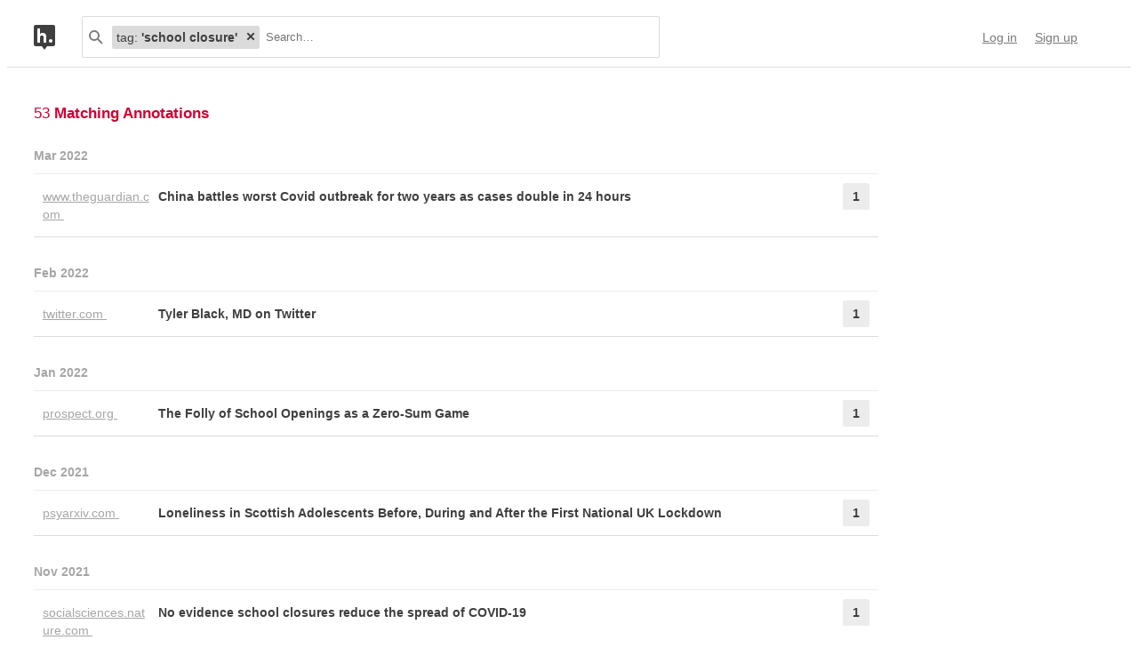

--- FILE ---
content_type: text/html; charset=UTF-8
request_url: https://api.hypothes.is/search?q=tag%3A%27school+closure%27
body_size: 42628
content:
<!DOCTYPE html>
<html lang="en" prefix="og: http://ogp.me/ns#">
  <head>
    
      <meta charset="UTF-8" />
      <meta name="viewport" content="width=device-width,initial-scale=1" />
      

    <title>Hypothesis</title>

    

    
      
      <link rel="stylesheet" href="/assets/styles/site.css?2a3835">
      
    

    <link rel="apple-touch-icon" sizes="180x180"
          href="/assets/images/apple-touch-icon-180x180.png?2eb24b">
    <link rel="icon" type="image/png" sizes="16x16"
          href="/assets/images/favicons/favicon-16x16.png?e532f4">
    <link rel="icon" type="image/png" sizes="32x32"
          href="/assets/images/favicons/favicon-32x32.png?07d072">
    <link rel="icon" type="image/png" sizes="96x96"
          href="/assets/images/favicons/favicon-96x96.png?f4f8c2">
    <link rel="icon" type="image/png" sizes="192x192"
          href="/assets/images/favicons/android-chrome-192x192.png?0397c6">
    <link rel="shortcut icon"
          href="/assets/images/favicons/favicon.ico?8a0cce">

    
    <meta name="google-analytics-measurement-id" content="G-4J3H6EY5EH">
    <script async src="https://www.googletagmanager.com/gtag/js?id=G-4J3H6EY5EH"></script>
    
    

    
<script class="js-hypothesis-settings" type="application/json">
{"sentry": {"dsn": "https://825d9cc8e58248269ecc1aa93cfe018a@sentry.io/146908", "environment": "prod", "release": "20260121+gb544072", "userid": null}}
</script>


    
    
    <script type="importmap" nonce="5260b63934e2add75faa4d36120dfbb6">{"imports": {"/assets/scripts/MarkdownView.bundle.js": "/assets/scripts/MarkdownView.bundle.js?fbeb96", "/assets/scripts/admin-site.bundle.js": "/assets/scripts/admin-site.bundle.js?7087c5", "/assets/scripts/group-forms.bundle.js": "/assets/scripts/group-forms.bundle.js?650533", "/assets/scripts/header.bundle.js": "/assets/scripts/header.bundle.js?e998e1", "/assets/scripts/login-forms.bundle.js": "/assets/scripts/login-forms.bundle.js?1b3720", "/assets/scripts/post-auth.bundle.js": "/assets/scripts/post-auth.bundle.js?916521", "/assets/scripts/site.bundle.js": "/assets/scripts/site.bundle.js?3bce77"}}</script>
    

    
    <script type="module" src="/assets/scripts/header.bundle.js?e998e1"></script>
    
  </head>
  <body class="body">
    
  
  
  

  
    
  

  <header class="nav-bar">
    <template id="lozenge-template">
      
  <div class="lozenge">
    <div class="lozenge__content">
      <span class="lozenge__facet-name" data-ref="facetName">
        :
      </span>
      <span class="lozenge__facet-value" data-ref="facetValue">
        
      </span>
    </div>
    <button data-ref="deleteButton"
            class="lozenge__close"
            type="submit"
            name="delete_lozenge"
            title="Remove search term">
      <svg xmlns="http://www.w3.org/2000/svg" width="10" height="10" viewBox="0 0 10 10" class="svg-icon"><path d="M3.586 5 1.293 7.293.586 8 2 9.414l.707-.707L5 6.414l2.293 2.293.707.707L9.414 8l-.707-.707L6.414 5l2.293-2.293L9.414 2 8 .586l-.707.707L5 3.586 2.707 1.293 2 .586.586 2l.707.707z" fill="currentColor" fill-rule="evenodd" /></svg>
    </button>
  </div>

    </template>
    <div class="nav-bar__content">
      <a href="https://web.hypothes.is/" title="Hypothesis homepage" class="nav-bar__logo-container"><!--
        !--><svg xmlns="http://www.w3.org/2000/svg" width="24" height="28" viewBox="0 0 24 28" class="svg-icon nav-bar__logo"><path fill="#fff" d="M3.886 3.945H21.03v16.047H3.886z" /><path d="M0 2.005C0 .898.897 0 2.005 0h19.99C23.102 0 24 .897 24 2.005v19.99A2.005 2.005 0 0 1 21.995 24H2.005A2.005 2.005 0 0 1 0 21.995V2.005ZM9 24l3 4 3-4H9ZM7.008 4H4v16h3.008v-4.997C7.008 12.005 8.168 12.01 9 12c1 .007 2.019.06 2.019 2.003V20h3.008v-6.891C14.027 10 12 9.003 10 9.003c-1.99 0-2 0-2.992 1.999V4ZM19 19.987c1.105 0 2-.893 2-1.994A1.997 1.997 0 0 0 19 16c-1.105 0-2 .892-2 1.993s.895 1.994 2 1.994Z" fill="currentColor" fill-rule="evenodd" /></svg></a>

      <div class="nav-bar__search js-search-bar" data-ref="searchBar">
        <form class="search-bar"
              data-ref="searchBarForm"
              id="search-bar"
              action="https://api.hypothes.is/search"
              role="search">
          <input type="submit" class="nav-bar__search-hidden-input">

          <svg xmlns="http://www.w3.org/2000/svg" width="16" height="16" viewBox="0 0 16 16" class="svg-icon search-bar__icon"><g fill="currentColor" fill-rule="evenodd"><path d="M6 10a4 4 0 1 0 0-8 4 4 0 0 0 0 8Zm0 2A6 6 0 1 1 6 0a6 6 0 0 1 0 12Z" /><path d="m9.293 10.707 4.95 4.95 1.414-1.414-4.95-4.95-1.414 1.414Z" /></g></svg>
          <div class="search-bar__lozenges" data-ref="searchBarLozenges">
            
            

            <input class="search-bar__input js-input-autofocus"
                   aria-autocomplete="list"
                   aria-label="Search annotations"
                   aria-haspopup="true"
                   autocapitalize="off"
                   autocomplete="off"
                   data-ref="searchBarInput"
                   name="q"
                   placeholder="Search…"
                   role="combobox"
                   value="tag:&#39;school closure&#39;">
          </div>
        </form>
      </div>

      <div class="u-stretch"></div>

      <nav class="nav-bar-links">
        
        <a class="nav-bar-links__item nav-bar-links__link"
           href="https://api.hypothes.is/login">Log in</a>
        <a class="nav-bar-links__item nav-bar-links__link"
           href="https://api.hypothes.is/signup">Sign up</a>
        
      </nav>
    </div>
  </header>

  
  <script type="application/json" class="js-tag-suggestions">
    [{"tag": "lang:en", "count": 53}, {"tag": "COVID-19", "count": 52}, {"tag": "school closure", "count": 48}, {"tag": "education", "count": 26}, {"tag": "children", "count": 21}, {"tag": "social distancing", "count": 20}, {"tag": "is:preprint", "count": 13}, {"tag": "UK", "count": 12}, {"tag": "is:article", "count": 12}, {"tag": "is:news", "count": 12}, {"tag": "public health", "count": 9}, {"tag": "school", "count": 9}, {"tag": "China", "count": 8}, {"tag": "lockdown", "count": 8}, {"tag": "policy", "count": 8}, {"tag": "psychology", "count": 8}, {"tag": "USA", "count": 7}, {"tag": "government", "count": 7}, {"tag": "transmission", "count": 7}, {"tag": "is:webpage", "count": 6}, {"tag": "mental health", "count": 6}, {"tag": "closure", "count": 5}, {"tag": "healthcare", "count": 5}, {"tag": "modeling", "count": 5}, {"tag": "reopening", "count": 5}, {"tag": "response", "count": 5}, {"tag": "safety", "count": 5}, {"tag": "wellbeing", "count": 5}, {"tag": "inequality", "count": 4}, {"tag": "infection", "count": 4}, {"tag": "isolation", "count": 4}, {"tag": "mortality", "count": 4}, {"tag": "England", "count": 3}, {"tag": "Spain", "count": 3}, {"tag": "anxiety", "count": 3}, {"tag": "citation", "count": 3}, {"tag": "data", "count": 3}, {"tag": "death", "count": 3}, {"tag": "depression", "count": 3}, {"tag": "economy", "count": 3}, {"tag": "elderly", "count": 3}, {"tag": "epidemiology", "count": 3}, {"tag": "impact", "count": 3}, {"tag": "information", "count": 3}, {"tag": "learning loss", "count": 3}, {"tag": "online learning", "count": 3}, {"tag": "remote learning", "count": 3}, {"tag": "research", "count": 3}, {"tag": "resources", "count": 3}, {"tag": "risk", "count": 3}]
  </script>
  

  <script type="application/json" class="js-group-suggestions">
    []
  </script>



    <main>
      
  <div class="search-result-container">
    

    

      <div class="search-results">

        
        <div class="search-results__total"> 53 <b>Matching Annotations</b></div>
        

        <ol class="search-results__list"
            role="list"
            aria-label="Search results grouped by date">
          
          <li class="search-result__timeframe">
            Mar 2022
          </li>
          
          <li role="listitem">
            
<div class="search-result-bucket js-search-bucket">

  
  <div class="search-result-bucket__header" data-ref="header">
    <div class="search-result-bucket__domain">
      <span class="search-result-bucket__domain-text">www.theguardian.com</span>
      <a class="link--plain search-result-bucket__domain-link"
         href="https://hyp.is/GYK6sKOUEeytRFfVfEC9Xg/www.theguardian.com/world/2022/mar/13/china-battles-worst-covid-outbreak-for-two-years-as-cases-double-in-24-hours"
         rel="nofollow noopener"
         title="Visit annotations in context"
         target="_blank"
         data-ref="domainLink">
         www.theguardian.com
         <svg xmlns="http://www.w3.org/2000/svg" width="11" height="11" viewBox="0 0 11 11" class="svg-icon search-result-bucket__incontext-icon"><path d="M7.586 2H4V0h5.997A1.002 1.002 0 0 1 11 1.003V7H9V3.414l-7.293 7.293L.293 9.293 7.586 2Z" fill="currentColor" fill-rule="evenodd" /></svg></a>
    </div>
    <div class="search-result-bucket__title-and-annotations-count">
        <a title="expand annotations for this url" data-ref="title" href="#" class="search-result-bucket__title">
        
            China battles worst Covid outbreak for two years as cases double in 24 hours
        
        </a>
        <div title="1 annotations added"
             class="search-result-bucket__annotations-count">
          <div class="search-result-bucket__annotations-count-container">
              1
          </div>
        </div>
    </div>
  </div>

  
  <div class="search-result-bucket__content">
    <div class="search-result-bucket__annotation-cards-container" data-ref="content">
      <ol class="search-result-bucket__annotation-cards">
        
          <li class="annotation-card">
  <article>
  <header class="annotation-card__header">
    <div class="annotation-card__username-timestamp">
      <a title="username" href="https://api.hypothes.is/users/zoe_ikeotuonye"
        class="annotation-card__username">
        zoe_ikeotuonye
      </a>
      <a title="date"
         href="https://api.hypothes.is/a/GYK6sKOUEeytRFfVfEC9Xg"
         class="annotation-card__timestamp">
        14 Mar 2022
      </a>
    </div>
    <div class="annotation-card__share-info">
      
        <a title="group" href="https://api.hypothes.is/groups/Jk8bYJdN/behsci"
          class="annotation-card__groupname">
            in
            <svg xmlns="http://www.w3.org/2000/svg" width="120" height="120" viewBox="0 0 120 120" class="svg-icon annotation-card__groups-icon"><g fill="currentColor" transform="translate(.508 7.627)" style="fill-rule:evenodd;stroke:none;stroke-width:1"><circle cx="36" cy="41" r="18" /><circle cx="84" cy="41" r="18" /><path d="M72 97.042h44V85s0-19-32-19c-9.065 0-15.562 1.525-20.218 3.71a24.324 24.324 0 0 1 3.278 3.213c2.135 2.536 3.518 5.274 4.291 8.027.276.984.456 1.908.558 2.756.066.553.091.99.091 1.294v12.042z" /><path d="M4 97.042h64V85s0-19-32-19S4.004 85 4.004 85L4 97.042Z" /></g></svg>
            BehSci
        </a>
      
      
    </div>
  </header>
  
  <section class="annotation-card__text">
    <p>France-Presse, A. (2022, March 13). China battles worst Covid outbreak for two years as cases double in 24 hours. The Guardian. <a href="https://www.theguardian.com/world/2022/mar/13/china-battles-worst-covid-outbreak-for-two-years-as-cases-double-in-24-hours" rel="nofollow noopener" target="_blank">https://www.theguardian.com/world/2022/mar/13/china-battles-worst-covid-outbreak-for-two-years-as-cases-double-in-24-hours</a></p>
  </section>
  <div title="Tags" class="annotation-card__tags">
    
      <a class="annotation-card__tag" href="https://api.hypothes.is/search?q=tag%3Ais%3Anews">
        is:news
      </a>
    
      <a class="annotation-card__tag" href="https://api.hypothes.is/search?q=tag%3Alang%3Aen">
        lang:en
      </a>
    
      <a class="annotation-card__tag" href="https://api.hypothes.is/search?q=tag%3ACOVID-19">
        COVID-19
      </a>
    
      <a class="annotation-card__tag" href="https://api.hypothes.is/search?q=tag%3AChina">
        China
      </a>
    
      <a class="annotation-card__tag" href="https://api.hypothes.is/search?q=tag%3Aoutbreak">
        outbreak
      </a>
    
      <a class="annotation-card__tag" href="https://api.hypothes.is/search?q=tag%3Aschool">
        school
      </a>
    
      <a class="annotation-card__tag" href="https://api.hypothes.is/search?q=tag%3A%27school+closure%27">
        school closure
      </a>
    
      <a class="annotation-card__tag" href="https://api.hypothes.is/search?q=tag%3Ahealth">
        health
      </a>
    
      <a class="annotation-card__tag" href="https://api.hypothes.is/search?q=tag%3Acase">
        case
      </a>
    
      <a class="annotation-card__tag" href="https://api.hypothes.is/search?q=tag%3A%27infectious+disease%27">
        infectious disease
      </a>
    
  </div>
  <footer class="annotation-card__footer">
    
      <a href="https://hyp.is/GYK6sKOUEeytRFfVfEC9Xg/www.theguardian.com/world/2022/mar/13/china-battles-worst-covid-outbreak-for-two-years-as-cases-double-in-24-hours"
         rel="nofollow noopener"
         target="_blank" title="Visit annotation in context">
        <svg xmlns="http://www.w3.org/2000/svg" width="11" height="11" viewBox="0 0 11 11" class="svg-icon annotation-card__footer-link annotation-card__incontext-link"><path d="M7.586 2H4V0h5.997A1.002 1.002 0 0 1 11 1.003V7H9V3.414l-7.293 7.293L.293 9.293 7.586 2Z" fill="currentColor" fill-rule="evenodd" /></svg>
      </a>
      <a href="#"
        title="Share this annotation"
        aria-haspopup="true"
        share-widget-config='{
          "url": "https://hyp.is/GYK6sKOUEeytRFfVfEC9Xg/www.theguardian.com/world/2022/mar/13/china-battles-worst-covid-outbreak-for-two-years-as-cases-double-in-24-hours",
          "private": false,
          "group": true
        }'>
        <svg xmlns="http://www.w3.org/2000/svg" width="16" height="16" viewBox="0 0 16 16" class="svg-icon annotation-card__footer-link"><path d="M6.86 9.328a2.496 2.496 0 0 0 0-1.656l3.092-2.209a2.5 2.5 0 1 0-.811-1.135L6.047 6.537a2.5 2.5 0 1 0 0 3.926l3.092 2.209a2.5 2.5 0 1 0 .811-1.135L6.86 9.328Z" fill="#A6A6A6" fill-rule="evenodd" /></svg>
      </a>
    
  </footer>
  </article>
</li>
        
      </ol>
      
<div class="search-bucket-stats">
  
    <div class="search-bucket-stats__key">
      <svg xmlns="http://www.w3.org/2000/svg" width="11" height="11" viewBox="0 0 11 11" class="svg-icon search-bucket-stats__icon"><path d="M7.586 2H4V0h5.997A1.002 1.002 0 0 1 11 1.003V7H9V3.414l-7.293 7.293L.293 9.293 7.586 2Z" fill="currentColor" fill-rule="evenodd" /></svg>
      <a class="search-bucket-stats__incontext-link"
         href="https://hyp.is/GYK6sKOUEeytRFfVfEC9Xg/www.theguardian.com/world/2022/mar/13/china-battles-worst-covid-outbreak-for-two-years-as-cases-double-in-24-hours"
         rel="nofollow noopener"
         target="_blank">
         Visit annotations in context
       </a>
    </div>
    <div class="search-bucket-stats__val"></div>
  
  
    <h4 title="tags" class="search-bucket-stats__key">
      <svg xmlns="http://www.w3.org/2000/svg" width="11" height="11" viewBox="0 0 11 11" class="svg-icon search-bucket-stats__icon"><path d="m11 7-4 4-7-7V0h4l7 7ZM2.5 4a1.5 1.5 0 1 0 0-3 1.5 1.5 0 0 0 0 3Z" fill="currentColor" fill-rule="evenodd" opacity=".9" /></svg>
      Tags
    </h4>
    <ul class="search-bucket-stats__val">
      
        <li><a class="link--plain"
               href="https://api.hypothes.is/search?q=tag%3Ais%3Anews">is:news</a></li>
      
        <li><a class="link--plain"
               href="https://api.hypothes.is/search?q=tag%3AChina">China</a></li>
      
        <li><a class="link--plain"
               href="https://api.hypothes.is/search?q=tag%3Aoutbreak">outbreak</a></li>
      
        <li><a class="link--plain"
               href="https://api.hypothes.is/search?q=tag%3Alang%3Aen">lang:en</a></li>
      
        <li><a class="link--plain"
               href="https://api.hypothes.is/search?q=tag%3Aschool">school</a></li>
      
        <li><a class="link--plain"
               href="https://api.hypothes.is/search?q=tag%3A%27infectious+disease%27">infectious disease</a></li>
      
        <li><a class="link--plain"
               href="https://api.hypothes.is/search?q=tag%3A%27school+closure%27">school closure</a></li>
      
        <li><a class="link--plain"
               href="https://api.hypothes.is/search?q=tag%3Ahealth">health</a></li>
      
        <li><a class="link--plain"
               href="https://api.hypothes.is/search?q=tag%3Acase">case</a></li>
      
        <li><a class="link--plain"
               href="https://api.hypothes.is/search?q=tag%3ACOVID-19">COVID-19</a></li>
      
    </ul>
  
  <h4 title="annotators" class="search-bucket-stats__key">
    <svg xmlns="http://www.w3.org/2000/svg" width="16" height="16" viewBox="0 0 16 16" class="svg-icon search-bucket-stats__icon"><g fill="currentColor" fill-rule="evenodd"><circle cx="8" cy="4" r="3" /><path d="M8 15c3 0 6-.567 6-3 0-1.433-4-4-6-4s-6 2.567-6 4c0 2.433 3 3 6 3Z" /></g></svg>
    Annotators
  </h4>
  <ul class="search-bucket-stats__val">
    
      <li class="search-bucket-stats__username">
        <a class="link--plain"
           href="https://api.hypothes.is/users/zoe_ikeotuonye">zoe_ikeotuonye</a>
      </li>
    
  </ul>
  
    <h4 title="url" div class="search-bucket-stats__key">
      <svg xmlns="http://www.w3.org/2000/svg" width="12" height="12" viewBox="0 0 12 12" class="svg-icon search-bucket-stats__icon"><g fill="currentColor" fill-rule="evenodd"><path d="M6.896 1.943a1.25 1.25 0 0 1 1.765 0l1.417 1.417a1.25 1.25 0 0 1 0 1.765L7.953 7.249a1.25 1.25 0 0 1-1.764 0l-.71-.71A.75.75 0 1 0 4.418 7.6l.71.711a2.75 2.75 0 0 0 3.886 0l2.124-2.124a2.75 2.75 0 0 0 0-3.886L9.721.882a2.75 2.75 0 0 0-3.886 0 .75.75 0 1 0 1.06 1.061Z" /><path d="M5.125 10.078a1.25 1.25 0 0 1-1.765 0L1.943 8.66a1.25 1.25 0 0 1 0-1.765L4.067 4.77a1.25 1.25 0 0 1 1.765 0l.71.71a.75.75 0 1 0 1.06-1.06l-.71-.71a2.75 2.75 0 0 0-3.885 0L.882 5.835a2.75 2.75 0 0 0 0 3.886L2.3 11.138a2.75 2.75 0 0 0 3.886 0 .75.75 0 1 0-1.061-1.06Z" /></g></svg>
      URL
    </h4>
    <div class="search-bucket-stats__val search-bucket-stats__url">
        <a class="link--plain"
           rel="nofollow noopener"
           href="https://www.theguardian.com/world/2022/mar/13/china-battles-worst-covid-outbreak-for-two-years-as-cases-double-in-24-hours"
           target="_blank">theguardian.com/world/2022/mar/13/china-battles-worst-covid-outbreak-for-two-years-as-cases-double-in-24-hours</a>
    </div>
  
  <div class="u-stretch">
  </div>
  <button class="search-bucket-stats__collapse-view"
          data-ref="collapseView"
          title="Collapse view">
    <svg xmlns="http://www.w3.org/2000/svg" width="11" height="13" viewBox="0 0 11 13" class="svg-icon search-bucket-stats__collapse-view-icon"><g fill="none" fill-rule="evenodd"><path fill="#3F3F3F" d="M.55 5.086 5.5.136 6.914 1.55 1.964 6.5z" /><path fill="#3F3F3F" d="M4.086 1.55 5.5.136l4.95 4.95L9.036 6.5z" /><path d="M5.5 1.55v11.314" stroke="#3F3F3F" stroke-width="2" /></g></svg>
    Collapse view
  </button>
</div>

    </div>
  </div>
</div>

          </li>
          
          
          <li class="search-result__timeframe">
            Feb 2022
          </li>
          
          <li role="listitem">
            
<div class="search-result-bucket js-search-bucket">

  
  <div class="search-result-bucket__header" data-ref="header">
    <div class="search-result-bucket__domain">
      <span class="search-result-bucket__domain-text">twitter.com</span>
      <a class="link--plain search-result-bucket__domain-link"
         href="https://hyp.is/zlNLPJPeEeyy0adAzjxiCQ/twitter.com/tylerblack32/status/1486111652076527623"
         rel="nofollow noopener"
         title="Visit annotations in context"
         target="_blank"
         data-ref="domainLink">
         twitter.com
         <svg xmlns="http://www.w3.org/2000/svg" width="11" height="11" viewBox="0 0 11 11" class="svg-icon search-result-bucket__incontext-icon"><path d="M7.586 2H4V0h5.997A1.002 1.002 0 0 1 11 1.003V7H9V3.414l-7.293 7.293L.293 9.293 7.586 2Z" fill="currentColor" fill-rule="evenodd" /></svg></a>
    </div>
    <div class="search-result-bucket__title-and-annotations-count">
        <a title="expand annotations for this url" data-ref="title" href="#" class="search-result-bucket__title">
        
            Tyler Black, MD on Twitter
        
        </a>
        <div title="1 annotations added"
             class="search-result-bucket__annotations-count">
          <div class="search-result-bucket__annotations-count-container">
              1
          </div>
        </div>
    </div>
  </div>

  
  <div class="search-result-bucket__content">
    <div class="search-result-bucket__annotation-cards-container" data-ref="content">
      <ol class="search-result-bucket__annotation-cards">
        
          <li class="annotation-card">
  <article>
  <header class="annotation-card__header">
    <div class="annotation-card__username-timestamp">
      <a title="username" href="https://api.hypothes.is/users/lucyparfitt16"
        class="annotation-card__username">
        lucyparfitt16
      </a>
      <a title="date"
         href="https://api.hypothes.is/a/zlNLPJPeEeyy0adAzjxiCQ"
         class="annotation-card__timestamp">
        22 Feb 2022
      </a>
    </div>
    <div class="annotation-card__share-info">
      
        <a title="group" href="https://api.hypothes.is/groups/Jk8bYJdN/behsci"
          class="annotation-card__groupname">
            in
            <svg xmlns="http://www.w3.org/2000/svg" width="120" height="120" viewBox="0 0 120 120" class="svg-icon annotation-card__groups-icon"><g fill="currentColor" transform="translate(.508 7.627)" style="fill-rule:evenodd;stroke:none;stroke-width:1"><circle cx="36" cy="41" r="18" /><circle cx="84" cy="41" r="18" /><path d="M72 97.042h44V85s0-19-32-19c-9.065 0-15.562 1.525-20.218 3.71a24.324 24.324 0 0 1 3.278 3.213c2.135 2.536 3.518 5.274 4.291 8.027.276.984.456 1.908.558 2.756.066.553.091.99.091 1.294v12.042z" /><path d="M4 97.042h64V85s0-19-32-19S4.004 85 4.004 85L4 97.042Z" /></g></svg>
            BehSci
        </a>
      
      
    </div>
  </header>
  
  <section class="annotation-card__text">
    <p>Tyler Black, MD. (2022, January 25). /1 Hi Lucy and your colleagues. Your advocacy toolkit contains poorly sourced, contexted, and biased information on mental health during the pandemic/schooling. And I have receipts too! (Thread) #urgencyofnormal <a href="https://t.co/JeWKE0iGn1" rel="nofollow noopener" target="_blank">https://t.co/JeWKE0iGn1</a> [Tweet]. @tylerblack32. <a href="https://twitter.com/tylerblack32/status/1486111652076527623" rel="nofollow noopener" target="_blank">https://twitter.com/tylerblack32/status/1486111652076527623</a></p>
  </section>
  <div title="Tags" class="annotation-card__tags">
    
      <a class="annotation-card__tag" href="https://api.hypothes.is/search?q=tag%3Ais%3Atweet">
        is:tweet
      </a>
    
      <a class="annotation-card__tag" href="https://api.hypothes.is/search?q=tag%3Alang%3Aen">
        lang:en
      </a>
    
      <a class="annotation-card__tag" href="https://api.hypothes.is/search?q=tag%3A%27mental+health%27">
        mental health
      </a>
    
      <a class="annotation-card__tag" href="https://api.hypothes.is/search?q=tag%3Apandemic">
        pandemic
      </a>
    
      <a class="annotation-card__tag" href="https://api.hypothes.is/search?q=tag%3Aschooling">
        schooling
      </a>
    
      <a class="annotation-card__tag" href="https://api.hypothes.is/search?q=tag%3Amortality">
        mortality
      </a>
    
      <a class="annotation-card__tag" href="https://api.hypothes.is/search?q=tag%3ACOVID-19">
        COVID-19
      </a>
    
      <a class="annotation-card__tag" href="https://api.hypothes.is/search?q=tag%3A%27child+suicide%27">
        child suicide
      </a>
    
      <a class="annotation-card__tag" href="https://api.hypothes.is/search?q=tag%3Aschool">
        school
      </a>
    
      <a class="annotation-card__tag" href="https://api.hypothes.is/search?q=tag%3Aeducation">
        education
      </a>
    
      <a class="annotation-card__tag" href="https://api.hypothes.is/search?q=tag%3A%27bad+science%27">
        bad science
      </a>
    
      <a class="annotation-card__tag" href="https://api.hypothes.is/search?q=tag%3Amisinformation">
        misinformation
      </a>
    
      <a class="annotation-card__tag" href="https://api.hypothes.is/search?q=tag%3AUS">
        US
      </a>
    
      <a class="annotation-card__tag" href="https://api.hypothes.is/search?q=tag%3Adata">
        data
      </a>
    
      <a class="annotation-card__tag" href="https://api.hypothes.is/search?q=tag%3Achildren">
        children
      </a>
    
      <a class="annotation-card__tag" href="https://api.hypothes.is/search?q=tag%3A%27school+closure%27">
        school closure
      </a>
    
      <a class="annotation-card__tag" href="https://api.hypothes.is/search?q=tag%3Arisk">
        risk
      </a>
    
      <a class="annotation-card__tag" href="https://api.hypothes.is/search?q=tag%3Adebunking">
        debunking
      </a>
    
      <a class="annotation-card__tag" href="https://api.hypothes.is/search?q=tag%3A%27eating+disorder%27">
        eating disorder
      </a>
    
      <a class="annotation-card__tag" href="https://api.hypothes.is/search?q=tag%3Alockdown">
        lockdown
      </a>
    
      <a class="annotation-card__tag" href="https://api.hypothes.is/search?q=tag%3Adepression">
        depression
      </a>
    
  </div>
  <footer class="annotation-card__footer">
    
      <a href="https://hyp.is/zlNLPJPeEeyy0adAzjxiCQ/twitter.com/tylerblack32/status/1486111652076527623"
         rel="nofollow noopener"
         target="_blank" title="Visit annotation in context">
        <svg xmlns="http://www.w3.org/2000/svg" width="11" height="11" viewBox="0 0 11 11" class="svg-icon annotation-card__footer-link annotation-card__incontext-link"><path d="M7.586 2H4V0h5.997A1.002 1.002 0 0 1 11 1.003V7H9V3.414l-7.293 7.293L.293 9.293 7.586 2Z" fill="currentColor" fill-rule="evenodd" /></svg>
      </a>
      <a href="#"
        title="Share this annotation"
        aria-haspopup="true"
        share-widget-config='{
          "url": "https://hyp.is/zlNLPJPeEeyy0adAzjxiCQ/twitter.com/tylerblack32/status/1486111652076527623",
          "private": false,
          "group": true
        }'>
        <svg xmlns="http://www.w3.org/2000/svg" width="16" height="16" viewBox="0 0 16 16" class="svg-icon annotation-card__footer-link"><path d="M6.86 9.328a2.496 2.496 0 0 0 0-1.656l3.092-2.209a2.5 2.5 0 1 0-.811-1.135L6.047 6.537a2.5 2.5 0 1 0 0 3.926l3.092 2.209a2.5 2.5 0 1 0 .811-1.135L6.86 9.328Z" fill="#A6A6A6" fill-rule="evenodd" /></svg>
      </a>
    
  </footer>
  </article>
</li>
        
      </ol>
      
<div class="search-bucket-stats">
  
    <div class="search-bucket-stats__key">
      <svg xmlns="http://www.w3.org/2000/svg" width="11" height="11" viewBox="0 0 11 11" class="svg-icon search-bucket-stats__icon"><path d="M7.586 2H4V0h5.997A1.002 1.002 0 0 1 11 1.003V7H9V3.414l-7.293 7.293L.293 9.293 7.586 2Z" fill="currentColor" fill-rule="evenodd" /></svg>
      <a class="search-bucket-stats__incontext-link"
         href="https://hyp.is/zlNLPJPeEeyy0adAzjxiCQ/twitter.com/tylerblack32/status/1486111652076527623"
         rel="nofollow noopener"
         target="_blank">
         Visit annotations in context
       </a>
    </div>
    <div class="search-bucket-stats__val"></div>
  
  
    <h4 title="tags" class="search-bucket-stats__key">
      <svg xmlns="http://www.w3.org/2000/svg" width="11" height="11" viewBox="0 0 11 11" class="svg-icon search-bucket-stats__icon"><path d="m11 7-4 4-7-7V0h4l7 7ZM2.5 4a1.5 1.5 0 1 0 0-3 1.5 1.5 0 0 0 0 3Z" fill="currentColor" fill-rule="evenodd" opacity=".9" /></svg>
      Tags
    </h4>
    <ul class="search-bucket-stats__val">
      
        <li><a class="link--plain"
               href="https://api.hypothes.is/search?q=tag%3Adebunking">debunking</a></li>
      
        <li><a class="link--plain"
               href="https://api.hypothes.is/search?q=tag%3Amisinformation">misinformation</a></li>
      
        <li><a class="link--plain"
               href="https://api.hypothes.is/search?q=tag%3Apandemic">pandemic</a></li>
      
        <li><a class="link--plain"
               href="https://api.hypothes.is/search?q=tag%3Aschool">school</a></li>
      
        <li><a class="link--plain"
               href="https://api.hypothes.is/search?q=tag%3Aschooling">schooling</a></li>
      
        <li><a class="link--plain"
               href="https://api.hypothes.is/search?q=tag%3Achildren">children</a></li>
      
        <li><a class="link--plain"
               href="https://api.hypothes.is/search?q=tag%3Arisk">risk</a></li>
      
        <li><a class="link--plain"
               href="https://api.hypothes.is/search?q=tag%3Adata">data</a></li>
      
        <li><a class="link--plain"
               href="https://api.hypothes.is/search?q=tag%3ACOVID-19">COVID-19</a></li>
      
        <li><a class="link--plain"
               href="https://api.hypothes.is/search?q=tag%3Alang%3Aen">lang:en</a></li>
      
        <li><a class="link--plain"
               href="https://api.hypothes.is/search?q=tag%3A%27eating+disorder%27">eating disorder</a></li>
      
        <li><a class="link--plain"
               href="https://api.hypothes.is/search?q=tag%3Amortality">mortality</a></li>
      
        <li><a class="link--plain"
               href="https://api.hypothes.is/search?q=tag%3A%27bad+science%27">bad science</a></li>
      
        <li><a class="link--plain"
               href="https://api.hypothes.is/search?q=tag%3A%27child+suicide%27">child suicide</a></li>
      
        <li><a class="link--plain"
               href="https://api.hypothes.is/search?q=tag%3AUS">US</a></li>
      
        <li><a class="link--plain"
               href="https://api.hypothes.is/search?q=tag%3Alockdown">lockdown</a></li>
      
        <li><a class="link--plain"
               href="https://api.hypothes.is/search?q=tag%3Ais%3Atweet">is:tweet</a></li>
      
        <li><a class="link--plain"
               href="https://api.hypothes.is/search?q=tag%3Aeducation">education</a></li>
      
        <li><a class="link--plain"
               href="https://api.hypothes.is/search?q=tag%3A%27school+closure%27">school closure</a></li>
      
        <li><a class="link--plain"
               href="https://api.hypothes.is/search?q=tag%3A%27mental+health%27">mental health</a></li>
      
        <li><a class="link--plain"
               href="https://api.hypothes.is/search?q=tag%3Adepression">depression</a></li>
      
    </ul>
  
  <h4 title="annotators" class="search-bucket-stats__key">
    <svg xmlns="http://www.w3.org/2000/svg" width="16" height="16" viewBox="0 0 16 16" class="svg-icon search-bucket-stats__icon"><g fill="currentColor" fill-rule="evenodd"><circle cx="8" cy="4" r="3" /><path d="M8 15c3 0 6-.567 6-3 0-1.433-4-4-6-4s-6 2.567-6 4c0 2.433 3 3 6 3Z" /></g></svg>
    Annotators
  </h4>
  <ul class="search-bucket-stats__val">
    
      <li class="search-bucket-stats__username">
        <a class="link--plain"
           href="https://api.hypothes.is/users/lucyparfitt16">lucyparfitt16</a>
      </li>
    
  </ul>
  
    <h4 title="url" div class="search-bucket-stats__key">
      <svg xmlns="http://www.w3.org/2000/svg" width="12" height="12" viewBox="0 0 12 12" class="svg-icon search-bucket-stats__icon"><g fill="currentColor" fill-rule="evenodd"><path d="M6.896 1.943a1.25 1.25 0 0 1 1.765 0l1.417 1.417a1.25 1.25 0 0 1 0 1.765L7.953 7.249a1.25 1.25 0 0 1-1.764 0l-.71-.71A.75.75 0 1 0 4.418 7.6l.71.711a2.75 2.75 0 0 0 3.886 0l2.124-2.124a2.75 2.75 0 0 0 0-3.886L9.721.882a2.75 2.75 0 0 0-3.886 0 .75.75 0 1 0 1.06 1.061Z" /><path d="M5.125 10.078a1.25 1.25 0 0 1-1.765 0L1.943 8.66a1.25 1.25 0 0 1 0-1.765L4.067 4.77a1.25 1.25 0 0 1 1.765 0l.71.71a.75.75 0 1 0 1.06-1.06l-.71-.71a2.75 2.75 0 0 0-3.885 0L.882 5.835a2.75 2.75 0 0 0 0 3.886L2.3 11.138a2.75 2.75 0 0 0 3.886 0 .75.75 0 1 0-1.061-1.06Z" /></g></svg>
      URL
    </h4>
    <div class="search-bucket-stats__val search-bucket-stats__url">
        <a class="link--plain"
           rel="nofollow noopener"
           href="https://twitter.com/tylerblack32/status/1486111652076527623"
           target="_blank">twitter.com/tylerblack32/status/1486111652076527623</a>
    </div>
  
  <div class="u-stretch">
  </div>
  <button class="search-bucket-stats__collapse-view"
          data-ref="collapseView"
          title="Collapse view">
    <svg xmlns="http://www.w3.org/2000/svg" width="11" height="13" viewBox="0 0 11 13" class="svg-icon search-bucket-stats__collapse-view-icon"><g fill="none" fill-rule="evenodd"><path fill="#3F3F3F" d="M.55 5.086 5.5.136 6.914 1.55 1.964 6.5z" /><path fill="#3F3F3F" d="M4.086 1.55 5.5.136l4.95 4.95L9.036 6.5z" /><path d="M5.5 1.55v11.314" stroke="#3F3F3F" stroke-width="2" /></g></svg>
    Collapse view
  </button>
</div>

    </div>
  </div>
</div>

          </li>
          
          
          <li class="search-result__timeframe">
            Jan 2022
          </li>
          
          <li role="listitem">
            
<div class="search-result-bucket js-search-bucket">

  
  <div class="search-result-bucket__header" data-ref="header">
    <div class="search-result-bucket__domain">
      <span class="search-result-bucket__domain-text">prospect.org</span>
      <a class="link--plain search-result-bucket__domain-link"
         href="https://hyp.is/VdF6XHYCEeyPBVdhPpcX5g/prospect.org/education/folly-of-school-openings-as-zero-sum-game-coronavirus/"
         rel="nofollow noopener"
         title="Visit annotations in context"
         target="_blank"
         data-ref="domainLink">
         prospect.org
         <svg xmlns="http://www.w3.org/2000/svg" width="11" height="11" viewBox="0 0 11 11" class="svg-icon search-result-bucket__incontext-icon"><path d="M7.586 2H4V0h5.997A1.002 1.002 0 0 1 11 1.003V7H9V3.414l-7.293 7.293L.293 9.293 7.586 2Z" fill="currentColor" fill-rule="evenodd" /></svg></a>
    </div>
    <div class="search-result-bucket__title-and-annotations-count">
        <a title="expand annotations for this url" data-ref="title" href="#" class="search-result-bucket__title">
        
            The Folly of School Openings as a Zero-Sum Game
        
        </a>
        <div title="1 annotations added"
             class="search-result-bucket__annotations-count">
          <div class="search-result-bucket__annotations-count-container">
              1
          </div>
        </div>
    </div>
  </div>

  
  <div class="search-result-bucket__content">
    <div class="search-result-bucket__annotation-cards-container" data-ref="content">
      <ol class="search-result-bucket__annotation-cards">
        
          <li class="annotation-card">
  <article>
  <header class="annotation-card__header">
    <div class="annotation-card__username-timestamp">
      <a title="username" href="https://api.hypothes.is/users/lucyparfitt16"
        class="annotation-card__username">
        lucyparfitt16
      </a>
      <a title="date"
         href="https://api.hypothes.is/a/VdF6XHYCEeyPBVdhPpcX5g"
         class="annotation-card__timestamp">
        15 Jan 2022
      </a>
    </div>
    <div class="annotation-card__share-info">
      
        <a title="group" href="https://api.hypothes.is/groups/Jk8bYJdN/behsci"
          class="annotation-card__groupname">
            in
            <svg xmlns="http://www.w3.org/2000/svg" width="120" height="120" viewBox="0 0 120 120" class="svg-icon annotation-card__groups-icon"><g fill="currentColor" transform="translate(.508 7.627)" style="fill-rule:evenodd;stroke:none;stroke-width:1"><circle cx="36" cy="41" r="18" /><circle cx="84" cy="41" r="18" /><path d="M72 97.042h44V85s0-19-32-19c-9.065 0-15.562 1.525-20.218 3.71a24.324 24.324 0 0 1 3.278 3.213c2.135 2.536 3.518 5.274 4.291 8.027.276.984.456 1.908.558 2.756.066.553.091.99.091 1.294v12.042z" /><path d="M4 97.042h64V85s0-19-32-19S4.004 85 4.004 85L4 97.042Z" /></g></svg>
            BehSci
        </a>
      
      
    </div>
  </header>
  
  <section class="annotation-card__text">
    <p>DrPH, M. D. H., M. D. (2022, January 11). The Folly of School Openings as a Zero-Sum Game. The American Prospect. <a href="https://prospect.org/api/content/4a1fc36e-7263-11ec-9e7d-12f1225286c6/" rel="nofollow noopener" target="_blank">https://prospect.org/api/content/4a1fc36e-7263-11ec-9e7d-12f1225286c6/</a></p>

  </section>
  <div title="Tags" class="annotation-card__tags">
    
      <a class="annotation-card__tag" href="https://api.hypothes.is/search?q=tag%3Ais%3Awebpage">
        is:webpage
      </a>
    
      <a class="annotation-card__tag" href="https://api.hypothes.is/search?q=tag%3Alang%3Aen">
        lang:en
      </a>
    
      <a class="annotation-card__tag" href="https://api.hypothes.is/search?q=tag%3Aeducation">
        education
      </a>
    
      <a class="annotation-card__tag" href="https://api.hypothes.is/search?q=tag%3AUSA">
        USA
      </a>
    
      <a class="annotation-card__tag" href="https://api.hypothes.is/search?q=tag%3AOmicron">
        Omicron
      </a>
    
      <a class="annotation-card__tag" href="https://api.hypothes.is/search?q=tag%3ACOVID-19">
        COVID-19
      </a>
    
      <a class="annotation-card__tag" href="https://api.hypothes.is/search?q=tag%3A%27paediatric+hospitalization%27">
        paediatric hospitalization
      </a>
    
      <a class="annotation-card__tag" href="https://api.hypothes.is/search?q=tag%3Achildren">
        children
      </a>
    
      <a class="annotation-card__tag" href="https://api.hypothes.is/search?q=tag%3A%27in-person+schooling%27">
        in-person schooling
      </a>
    
      <a class="annotation-card__tag" href="https://api.hypothes.is/search?q=tag%3A%27school+closure%27">
        school closure
      </a>
    
      <a class="annotation-card__tag" href="https://api.hypothes.is/search?q=tag%3A%27remote+learning%27">
        remote learning
      </a>
    
      <a class="annotation-card__tag" href="https://api.hypothes.is/search?q=tag%3Aeconomy">
        economy
      </a>
    
      <a class="annotation-card__tag" href="https://api.hypothes.is/search?q=tag%3A%27virtual+learning%27">
        virtual learning
      </a>
    
      <a class="annotation-card__tag" href="https://api.hypothes.is/search?q=tag%3Atransmission">
        transmission
      </a>
    
      <a class="annotation-card__tag" href="https://api.hypothes.is/search?q=tag%3Arisk">
        risk
      </a>
    
      <a class="annotation-card__tag" href="https://api.hypothes.is/search?q=tag%3Apriviledge">
        priviledge
      </a>
    
      <a class="annotation-card__tag" href="https://api.hypothes.is/search?q=tag%3Avaccine">
        vaccine
      </a>
    
      <a class="annotation-card__tag" href="https://api.hypothes.is/search?q=tag%3Amortality">
        mortality
      </a>
    
      <a class="annotation-card__tag" href="https://api.hypothes.is/search?q=tag%3Aventilation">
        ventilation
      </a>
    
      <a class="annotation-card__tag" href="https://api.hypothes.is/search?q=tag%3Asafety">
        safety
      </a>
    
      <a class="annotation-card__tag" href="https://api.hypothes.is/search?q=tag%3A%27white+supremacy%27">
        white supremacy
      </a>
    
      <a class="annotation-card__tag" href="https://api.hypothes.is/search?q=tag%3Arace">
        race
      </a>
    
      <a class="annotation-card__tag" href="https://api.hypothes.is/search?q=tag%3Alow-income">
        low-income
      </a>
    
      <a class="annotation-card__tag" href="https://api.hypothes.is/search?q=tag%3Adisparity">
        disparity
      </a>
    
      <a class="annotation-card__tag" href="https://api.hypothes.is/search?q=tag%3A%27people+of+colour%27">
        people of colour
      </a>
    
      <a class="annotation-card__tag" href="https://api.hypothes.is/search?q=tag%3Aexposure">
        exposure
      </a>
    
      <a class="annotation-card__tag" href="https://api.hypothes.is/search?q=tag%3Aperception">
        perception
      </a>
    
      <a class="annotation-card__tag" href="https://api.hypothes.is/search?q=tag%3A%27work+from+home%27">
        work from home
      </a>
    
      <a class="annotation-card__tag" href="https://api.hypothes.is/search?q=tag%3A%27multigenerational+family+structure%27">
        multigenerational family structure
      </a>
    
      <a class="annotation-card__tag" href="https://api.hypothes.is/search?q=tag%3Ahomeschooling">
        homeschooling
      </a>
    
      <a class="annotation-card__tag" href="https://api.hypothes.is/search?q=tag%3A%27online+learning%27">
        online learning
      </a>
    
      <a class="annotation-card__tag" href="https://api.hypothes.is/search?q=tag%3A%27systemic+racism%27">
        systemic racism
      </a>
    
      <a class="annotation-card__tag" href="https://api.hypothes.is/search?q=tag%3A%27economic+oppression%27">
        economic oppression
      </a>
    
      <a class="annotation-card__tag" href="https://api.hypothes.is/search?q=tag%3Aschool">
        school
      </a>
    
  </div>
  <footer class="annotation-card__footer">
    
      <a href="https://hyp.is/VdF6XHYCEeyPBVdhPpcX5g/prospect.org/education/folly-of-school-openings-as-zero-sum-game-coronavirus/"
         rel="nofollow noopener"
         target="_blank" title="Visit annotation in context">
        <svg xmlns="http://www.w3.org/2000/svg" width="11" height="11" viewBox="0 0 11 11" class="svg-icon annotation-card__footer-link annotation-card__incontext-link"><path d="M7.586 2H4V0h5.997A1.002 1.002 0 0 1 11 1.003V7H9V3.414l-7.293 7.293L.293 9.293 7.586 2Z" fill="currentColor" fill-rule="evenodd" /></svg>
      </a>
      <a href="#"
        title="Share this annotation"
        aria-haspopup="true"
        share-widget-config='{
          "url": "https://hyp.is/VdF6XHYCEeyPBVdhPpcX5g/prospect.org/education/folly-of-school-openings-as-zero-sum-game-coronavirus/",
          "private": false,
          "group": true
        }'>
        <svg xmlns="http://www.w3.org/2000/svg" width="16" height="16" viewBox="0 0 16 16" class="svg-icon annotation-card__footer-link"><path d="M6.86 9.328a2.496 2.496 0 0 0 0-1.656l3.092-2.209a2.5 2.5 0 1 0-.811-1.135L6.047 6.537a2.5 2.5 0 1 0 0 3.926l3.092 2.209a2.5 2.5 0 1 0 .811-1.135L6.86 9.328Z" fill="#A6A6A6" fill-rule="evenodd" /></svg>
      </a>
    
  </footer>
  </article>
</li>
        
      </ol>
      
<div class="search-bucket-stats">
  
    <div class="search-bucket-stats__key">
      <svg xmlns="http://www.w3.org/2000/svg" width="11" height="11" viewBox="0 0 11 11" class="svg-icon search-bucket-stats__icon"><path d="M7.586 2H4V0h5.997A1.002 1.002 0 0 1 11 1.003V7H9V3.414l-7.293 7.293L.293 9.293 7.586 2Z" fill="currentColor" fill-rule="evenodd" /></svg>
      <a class="search-bucket-stats__incontext-link"
         href="https://hyp.is/VdF6XHYCEeyPBVdhPpcX5g/prospect.org/education/folly-of-school-openings-as-zero-sum-game-coronavirus/"
         rel="nofollow noopener"
         target="_blank">
         Visit annotations in context
       </a>
    </div>
    <div class="search-bucket-stats__val"></div>
  
  
    <h4 title="tags" class="search-bucket-stats__key">
      <svg xmlns="http://www.w3.org/2000/svg" width="11" height="11" viewBox="0 0 11 11" class="svg-icon search-bucket-stats__icon"><path d="m11 7-4 4-7-7V0h4l7 7ZM2.5 4a1.5 1.5 0 1 0 0-3 1.5 1.5 0 0 0 0 3Z" fill="currentColor" fill-rule="evenodd" opacity=".9" /></svg>
      Tags
    </h4>
    <ul class="search-bucket-stats__val">
      
        <li><a class="link--plain"
               href="https://api.hypothes.is/search?q=tag%3A%27paediatric+hospitalization%27">paediatric hospitalization</a></li>
      
        <li><a class="link--plain"
               href="https://api.hypothes.is/search?q=tag%3Avaccine">vaccine</a></li>
      
        <li><a class="link--plain"
               href="https://api.hypothes.is/search?q=tag%3A%27white+supremacy%27">white supremacy</a></li>
      
        <li><a class="link--plain"
               href="https://api.hypothes.is/search?q=tag%3A%27online+learning%27">online learning</a></li>
      
        <li><a class="link--plain"
               href="https://api.hypothes.is/search?q=tag%3AUSA">USA</a></li>
      
        <li><a class="link--plain"
               href="https://api.hypothes.is/search?q=tag%3A%27remote+learning%27">remote learning</a></li>
      
        <li><a class="link--plain"
               href="https://api.hypothes.is/search?q=tag%3ACOVID-19">COVID-19</a></li>
      
        <li><a class="link--plain"
               href="https://api.hypothes.is/search?q=tag%3Alang%3Aen">lang:en</a></li>
      
        <li><a class="link--plain"
               href="https://api.hypothes.is/search?q=tag%3Alow-income">low-income</a></li>
      
        <li><a class="link--plain"
               href="https://api.hypothes.is/search?q=tag%3Adisparity">disparity</a></li>
      
        <li><a class="link--plain"
               href="https://api.hypothes.is/search?q=tag%3Amortality">mortality</a></li>
      
        <li><a class="link--plain"
               href="https://api.hypothes.is/search?q=tag%3Ahomeschooling">homeschooling</a></li>
      
        <li><a class="link--plain"
               href="https://api.hypothes.is/search?q=tag%3AOmicron">Omicron</a></li>
      
        <li><a class="link--plain"
               href="https://api.hypothes.is/search?q=tag%3A%27people+of+colour%27">people of colour</a></li>
      
        <li><a class="link--plain"
               href="https://api.hypothes.is/search?q=tag%3Aeducation">education</a></li>
      
        <li><a class="link--plain"
               href="https://api.hypothes.is/search?q=tag%3A%27school+closure%27">school closure</a></li>
      
        <li><a class="link--plain"
               href="https://api.hypothes.is/search?q=tag%3Aeconomy">economy</a></li>
      
        <li><a class="link--plain"
               href="https://api.hypothes.is/search?q=tag%3A%27multigenerational+family+structure%27">multigenerational family structure</a></li>
      
        <li><a class="link--plain"
               href="https://api.hypothes.is/search?q=tag%3Atransmission">transmission</a></li>
      
        <li><a class="link--plain"
               href="https://api.hypothes.is/search?q=tag%3Aschool">school</a></li>
      
        <li><a class="link--plain"
               href="https://api.hypothes.is/search?q=tag%3A%27systemic+racism%27">systemic racism</a></li>
      
        <li><a class="link--plain"
               href="https://api.hypothes.is/search?q=tag%3A%27in-person+schooling%27">in-person schooling</a></li>
      
        <li><a class="link--plain"
               href="https://api.hypothes.is/search?q=tag%3Achildren">children</a></li>
      
        <li><a class="link--plain"
               href="https://api.hypothes.is/search?q=tag%3Arisk">risk</a></li>
      
        <li><a class="link--plain"
               href="https://api.hypothes.is/search?q=tag%3A%27work+from+home%27">work from home</a></li>
      
        <li><a class="link--plain"
               href="https://api.hypothes.is/search?q=tag%3Aventilation">ventilation</a></li>
      
        <li><a class="link--plain"
               href="https://api.hypothes.is/search?q=tag%3A%27economic+oppression%27">economic oppression</a></li>
      
        <li><a class="link--plain"
               href="https://api.hypothes.is/search?q=tag%3Aperception">perception</a></li>
      
        <li><a class="link--plain"
               href="https://api.hypothes.is/search?q=tag%3A%27virtual+learning%27">virtual learning</a></li>
      
        <li><a class="link--plain"
               href="https://api.hypothes.is/search?q=tag%3Asafety">safety</a></li>
      
        <li><a class="link--plain"
               href="https://api.hypothes.is/search?q=tag%3Apriviledge">priviledge</a></li>
      
        <li><a class="link--plain"
               href="https://api.hypothes.is/search?q=tag%3Arace">race</a></li>
      
        <li><a class="link--plain"
               href="https://api.hypothes.is/search?q=tag%3Ais%3Awebpage">is:webpage</a></li>
      
        <li><a class="link--plain"
               href="https://api.hypothes.is/search?q=tag%3Aexposure">exposure</a></li>
      
    </ul>
  
  <h4 title="annotators" class="search-bucket-stats__key">
    <svg xmlns="http://www.w3.org/2000/svg" width="16" height="16" viewBox="0 0 16 16" class="svg-icon search-bucket-stats__icon"><g fill="currentColor" fill-rule="evenodd"><circle cx="8" cy="4" r="3" /><path d="M8 15c3 0 6-.567 6-3 0-1.433-4-4-6-4s-6 2.567-6 4c0 2.433 3 3 6 3Z" /></g></svg>
    Annotators
  </h4>
  <ul class="search-bucket-stats__val">
    
      <li class="search-bucket-stats__username">
        <a class="link--plain"
           href="https://api.hypothes.is/users/lucyparfitt16">lucyparfitt16</a>
      </li>
    
  </ul>
  
    <h4 title="url" div class="search-bucket-stats__key">
      <svg xmlns="http://www.w3.org/2000/svg" width="12" height="12" viewBox="0 0 12 12" class="svg-icon search-bucket-stats__icon"><g fill="currentColor" fill-rule="evenodd"><path d="M6.896 1.943a1.25 1.25 0 0 1 1.765 0l1.417 1.417a1.25 1.25 0 0 1 0 1.765L7.953 7.249a1.25 1.25 0 0 1-1.764 0l-.71-.71A.75.75 0 1 0 4.418 7.6l.71.711a2.75 2.75 0 0 0 3.886 0l2.124-2.124a2.75 2.75 0 0 0 0-3.886L9.721.882a2.75 2.75 0 0 0-3.886 0 .75.75 0 1 0 1.06 1.061Z" /><path d="M5.125 10.078a1.25 1.25 0 0 1-1.765 0L1.943 8.66a1.25 1.25 0 0 1 0-1.765L4.067 4.77a1.25 1.25 0 0 1 1.765 0l.71.71a.75.75 0 1 0 1.06-1.06l-.71-.71a2.75 2.75 0 0 0-3.885 0L.882 5.835a2.75 2.75 0 0 0 0 3.886L2.3 11.138a2.75 2.75 0 0 0 3.886 0 .75.75 0 1 0-1.061-1.06Z" /></g></svg>
      URL
    </h4>
    <div class="search-bucket-stats__val search-bucket-stats__url">
        <a class="link--plain"
           rel="nofollow noopener"
           href="https://prospect.org/education/folly-of-school-openings-as-zero-sum-game-coronavirus/"
           target="_blank">prospect.org/education/folly-of-school-openings-as-zero-sum-game-coronavirus/</a>
    </div>
  
  <div class="u-stretch">
  </div>
  <button class="search-bucket-stats__collapse-view"
          data-ref="collapseView"
          title="Collapse view">
    <svg xmlns="http://www.w3.org/2000/svg" width="11" height="13" viewBox="0 0 11 13" class="svg-icon search-bucket-stats__collapse-view-icon"><g fill="none" fill-rule="evenodd"><path fill="#3F3F3F" d="M.55 5.086 5.5.136 6.914 1.55 1.964 6.5z" /><path fill="#3F3F3F" d="M4.086 1.55 5.5.136l4.95 4.95L9.036 6.5z" /><path d="M5.5 1.55v11.314" stroke="#3F3F3F" stroke-width="2" /></g></svg>
    Collapse view
  </button>
</div>

    </div>
  </div>
</div>

          </li>
          
          
          <li class="search-result__timeframe">
            Dec 2021
          </li>
          
          <li role="listitem">
            
<div class="search-result-bucket js-search-bucket">

  
  <div class="search-result-bucket__header" data-ref="header">
    <div class="search-result-bucket__domain">
      <span class="search-result-bucket__domain-text">psyarxiv.com</span>
      <a class="link--plain search-result-bucket__domain-link"
         href="https://hyp.is/X6ld9ljZEeymBxOKBjd6Fw/psyarxiv.com/epjrg/"
         rel="nofollow noopener"
         title="Visit annotations in context"
         target="_blank"
         data-ref="domainLink">
         psyarxiv.com
         <svg xmlns="http://www.w3.org/2000/svg" width="11" height="11" viewBox="0 0 11 11" class="svg-icon search-result-bucket__incontext-icon"><path d="M7.586 2H4V0h5.997A1.002 1.002 0 0 1 11 1.003V7H9V3.414l-7.293 7.293L.293 9.293 7.586 2Z" fill="currentColor" fill-rule="evenodd" /></svg></a>
    </div>
    <div class="search-result-bucket__title-and-annotations-count">
        <a title="expand annotations for this url" data-ref="title" href="#" class="search-result-bucket__title">
        
            Loneliness in Scottish Adolescents Before, During and After the First National UK Lockdown
        
        </a>
        <div title="1 annotations added"
             class="search-result-bucket__annotations-count">
          <div class="search-result-bucket__annotations-count-container">
              1
          </div>
        </div>
    </div>
  </div>

  
  <div class="search-result-bucket__content">
    <div class="search-result-bucket__annotation-cards-container" data-ref="content">
      <ol class="search-result-bucket__annotation-cards">
        
          <li class="annotation-card">
  <article>
  <header class="annotation-card__header">
    <div class="annotation-card__username-timestamp">
      <a title="username" href="https://api.hypothes.is/users/lucyparfitt16"
        class="annotation-card__username">
        lucyparfitt16
      </a>
      <a title="date"
         href="https://api.hypothes.is/a/X6ld9ljZEeymBxOKBjd6Fw"
         class="annotation-card__timestamp">
        09 Dec 2021
      </a>
    </div>
    <div class="annotation-card__share-info">
      
        <a title="group" href="https://api.hypothes.is/groups/Jk8bYJdN/behsci"
          class="annotation-card__groupname">
            in
            <svg xmlns="http://www.w3.org/2000/svg" width="120" height="120" viewBox="0 0 120 120" class="svg-icon annotation-card__groups-icon"><g fill="currentColor" transform="translate(.508 7.627)" style="fill-rule:evenodd;stroke:none;stroke-width:1"><circle cx="36" cy="41" r="18" /><circle cx="84" cy="41" r="18" /><path d="M72 97.042h44V85s0-19-32-19c-9.065 0-15.562 1.525-20.218 3.71a24.324 24.324 0 0 1 3.278 3.213c2.135 2.536 3.518 5.274 4.291 8.027.276.984.456 1.908.558 2.756.066.553.091.99.091 1.294v12.042z" /><path d="M4 97.042h64V85s0-19-32-19S4.004 85 4.004 85L4 97.042Z" /></g></svg>
            BehSci
        </a>
      
      
    </div>
  </header>
  
  <section class="annotation-card__text">
    <p>Huggins, C., Campbell, A., Porteous, D. J., &amp; Altschul, D. M. (2021). Loneliness in Scottish Adolescents Before, During and After the First National UK Lockdown. PsyArXiv. <a href="https://doi.org/10.31234/osf.io/epjrg" rel="nofollow noopener" target="_blank">https://doi.org/10.31234/osf.io/epjrg</a></p>

  </section>
  <div title="Tags" class="annotation-card__tags">
    
      <a class="annotation-card__tag" href="https://api.hypothes.is/search?q=tag%3Ais%3Apreprint">
        is:preprint
      </a>
    
      <a class="annotation-card__tag" href="https://api.hypothes.is/search?q=tag%3Alang%3Aen">
        lang:en
      </a>
    
      <a class="annotation-card__tag" href="https://api.hypothes.is/search?q=tag%3Aadolescents">
        adolescents
      </a>
    
      <a class="annotation-card__tag" href="https://api.hypothes.is/search?q=tag%3ACOVID-19">
        COVID-19
      </a>
    
      <a class="annotation-card__tag" href="https://api.hypothes.is/search?q=tag%3Aloneliness">
        loneliness
      </a>
    
      <a class="annotation-card__tag" href="https://api.hypothes.is/search?q=tag%3Awellbeing">
        wellbeing
      </a>
    
      <a class="annotation-card__tag" href="https://api.hypothes.is/search?q=tag%3Alockdown">
        lockdown
      </a>
    
      <a class="annotation-card__tag" href="https://api.hypothes.is/search?q=tag%3A%27school+closure%27">
        school closure
      </a>
    
      <a class="annotation-card__tag" href="https://api.hypothes.is/search?q=tag%3Arisk">
        risk
      </a>
    
      <a class="annotation-card__tag" href="https://api.hypothes.is/search?q=tag%3Aresilience">
        resilience
      </a>
    
      <a class="annotation-card__tag" href="https://api.hypothes.is/search?q=tag%3A%27social+support%27">
        social support
      </a>
    
      <a class="annotation-card__tag" href="https://api.hypothes.is/search?q=tag%3Arestrictions">
        restrictions
      </a>
    
      <a class="annotation-card__tag" href="https://api.hypothes.is/search?q=tag%3A%27family+support%27">
        family support
      </a>
    
      <a class="annotation-card__tag" href="https://api.hypothes.is/search?q=tag%3A%27peer+support%27">
        peer support
      </a>
    
      <a class="annotation-card__tag" href="https://api.hypothes.is/search?q=tag%3A%27young+people%27">
        young people
      </a>
    
  </div>
  <footer class="annotation-card__footer">
    
      <a href="https://hyp.is/X6ld9ljZEeymBxOKBjd6Fw/psyarxiv.com/epjrg/"
         rel="nofollow noopener"
         target="_blank" title="Visit annotation in context">
        <svg xmlns="http://www.w3.org/2000/svg" width="11" height="11" viewBox="0 0 11 11" class="svg-icon annotation-card__footer-link annotation-card__incontext-link"><path d="M7.586 2H4V0h5.997A1.002 1.002 0 0 1 11 1.003V7H9V3.414l-7.293 7.293L.293 9.293 7.586 2Z" fill="currentColor" fill-rule="evenodd" /></svg>
      </a>
      <a href="#"
        title="Share this annotation"
        aria-haspopup="true"
        share-widget-config='{
          "url": "https://hyp.is/X6ld9ljZEeymBxOKBjd6Fw/psyarxiv.com/epjrg/",
          "private": false,
          "group": true
        }'>
        <svg xmlns="http://www.w3.org/2000/svg" width="16" height="16" viewBox="0 0 16 16" class="svg-icon annotation-card__footer-link"><path d="M6.86 9.328a2.496 2.496 0 0 0 0-1.656l3.092-2.209a2.5 2.5 0 1 0-.811-1.135L6.047 6.537a2.5 2.5 0 1 0 0 3.926l3.092 2.209a2.5 2.5 0 1 0 .811-1.135L6.86 9.328Z" fill="#A6A6A6" fill-rule="evenodd" /></svg>
      </a>
    
  </footer>
  </article>
</li>
        
      </ol>
      
<div class="search-bucket-stats">
  
    <div class="search-bucket-stats__key">
      <svg xmlns="http://www.w3.org/2000/svg" width="11" height="11" viewBox="0 0 11 11" class="svg-icon search-bucket-stats__icon"><path d="M7.586 2H4V0h5.997A1.002 1.002 0 0 1 11 1.003V7H9V3.414l-7.293 7.293L.293 9.293 7.586 2Z" fill="currentColor" fill-rule="evenodd" /></svg>
      <a class="search-bucket-stats__incontext-link"
         href="https://hyp.is/X6ld9ljZEeymBxOKBjd6Fw/psyarxiv.com/epjrg/"
         rel="nofollow noopener"
         target="_blank">
         Visit annotations in context
       </a>
    </div>
    <div class="search-bucket-stats__val"></div>
  
  
    <h4 title="tags" class="search-bucket-stats__key">
      <svg xmlns="http://www.w3.org/2000/svg" width="11" height="11" viewBox="0 0 11 11" class="svg-icon search-bucket-stats__icon"><path d="m11 7-4 4-7-7V0h4l7 7ZM2.5 4a1.5 1.5 0 1 0 0-3 1.5 1.5 0 0 0 0 3Z" fill="currentColor" fill-rule="evenodd" opacity=".9" /></svg>
      Tags
    </h4>
    <ul class="search-bucket-stats__val">
      
        <li><a class="link--plain"
               href="https://api.hypothes.is/search?q=tag%3Arestrictions">restrictions</a></li>
      
        <li><a class="link--plain"
               href="https://api.hypothes.is/search?q=tag%3A%27young+people%27">young people</a></li>
      
        <li><a class="link--plain"
               href="https://api.hypothes.is/search?q=tag%3Alang%3Aen">lang:en</a></li>
      
        <li><a class="link--plain"
               href="https://api.hypothes.is/search?q=tag%3Alockdown">lockdown</a></li>
      
        <li><a class="link--plain"
               href="https://api.hypothes.is/search?q=tag%3Aadolescents">adolescents</a></li>
      
        <li><a class="link--plain"
               href="https://api.hypothes.is/search?q=tag%3A%27family+support%27">family support</a></li>
      
        <li><a class="link--plain"
               href="https://api.hypothes.is/search?q=tag%3A%27school+closure%27">school closure</a></li>
      
        <li><a class="link--plain"
               href="https://api.hypothes.is/search?q=tag%3Arisk">risk</a></li>
      
        <li><a class="link--plain"
               href="https://api.hypothes.is/search?q=tag%3A%27peer+support%27">peer support</a></li>
      
        <li><a class="link--plain"
               href="https://api.hypothes.is/search?q=tag%3Aloneliness">loneliness</a></li>
      
        <li><a class="link--plain"
               href="https://api.hypothes.is/search?q=tag%3Awellbeing">wellbeing</a></li>
      
        <li><a class="link--plain"
               href="https://api.hypothes.is/search?q=tag%3Ais%3Apreprint">is:preprint</a></li>
      
        <li><a class="link--plain"
               href="https://api.hypothes.is/search?q=tag%3A%27social+support%27">social support</a></li>
      
        <li><a class="link--plain"
               href="https://api.hypothes.is/search?q=tag%3ACOVID-19">COVID-19</a></li>
      
        <li><a class="link--plain"
               href="https://api.hypothes.is/search?q=tag%3Aresilience">resilience</a></li>
      
    </ul>
  
  <h4 title="annotators" class="search-bucket-stats__key">
    <svg xmlns="http://www.w3.org/2000/svg" width="16" height="16" viewBox="0 0 16 16" class="svg-icon search-bucket-stats__icon"><g fill="currentColor" fill-rule="evenodd"><circle cx="8" cy="4" r="3" /><path d="M8 15c3 0 6-.567 6-3 0-1.433-4-4-6-4s-6 2.567-6 4c0 2.433 3 3 6 3Z" /></g></svg>
    Annotators
  </h4>
  <ul class="search-bucket-stats__val">
    
      <li class="search-bucket-stats__username">
        <a class="link--plain"
           href="https://api.hypothes.is/users/lucyparfitt16">lucyparfitt16</a>
      </li>
    
  </ul>
  
    <h4 title="url" div class="search-bucket-stats__key">
      <svg xmlns="http://www.w3.org/2000/svg" width="12" height="12" viewBox="0 0 12 12" class="svg-icon search-bucket-stats__icon"><g fill="currentColor" fill-rule="evenodd"><path d="M6.896 1.943a1.25 1.25 0 0 1 1.765 0l1.417 1.417a1.25 1.25 0 0 1 0 1.765L7.953 7.249a1.25 1.25 0 0 1-1.764 0l-.71-.71A.75.75 0 1 0 4.418 7.6l.71.711a2.75 2.75 0 0 0 3.886 0l2.124-2.124a2.75 2.75 0 0 0 0-3.886L9.721.882a2.75 2.75 0 0 0-3.886 0 .75.75 0 1 0 1.06 1.061Z" /><path d="M5.125 10.078a1.25 1.25 0 0 1-1.765 0L1.943 8.66a1.25 1.25 0 0 1 0-1.765L4.067 4.77a1.25 1.25 0 0 1 1.765 0l.71.71a.75.75 0 1 0 1.06-1.06l-.71-.71a2.75 2.75 0 0 0-3.885 0L.882 5.835a2.75 2.75 0 0 0 0 3.886L2.3 11.138a2.75 2.75 0 0 0 3.886 0 .75.75 0 1 0-1.061-1.06Z" /></g></svg>
      URL
    </h4>
    <div class="search-bucket-stats__val search-bucket-stats__url">
        <a class="link--plain"
           rel="nofollow noopener"
           href="https://psyarxiv.com/epjrg/"
           target="_blank">psyarxiv.com/epjrg/</a>
    </div>
  
  <div class="u-stretch">
  </div>
  <button class="search-bucket-stats__collapse-view"
          data-ref="collapseView"
          title="Collapse view">
    <svg xmlns="http://www.w3.org/2000/svg" width="11" height="13" viewBox="0 0 11 13" class="svg-icon search-bucket-stats__collapse-view-icon"><g fill="none" fill-rule="evenodd"><path fill="#3F3F3F" d="M.55 5.086 5.5.136 6.914 1.55 1.964 6.5z" /><path fill="#3F3F3F" d="M4.086 1.55 5.5.136l4.95 4.95L9.036 6.5z" /><path d="M5.5 1.55v11.314" stroke="#3F3F3F" stroke-width="2" /></g></svg>
    Collapse view
  </button>
</div>

    </div>
  </div>
</div>

          </li>
          
          
          <li class="search-result__timeframe">
            Nov 2021
          </li>
          
          <li role="listitem">
            
<div class="search-result-bucket js-search-bucket">

  
  <div class="search-result-bucket__header" data-ref="header">
    <div class="search-result-bucket__domain">
      <span class="search-result-bucket__domain-text">socialsciences.nature.com</span>
      <a class="link--plain search-result-bucket__domain-link"
         href="https://hyp.is/OOt03EOuEeysF8O-hrWNBg/socialsciences.nature.com/posts/no-evidence-school-closures-reduce-the-spread-of-covid-19"
         rel="nofollow noopener"
         title="Visit annotations in context"
         target="_blank"
         data-ref="domainLink">
         socialsciences.nature.com
         <svg xmlns="http://www.w3.org/2000/svg" width="11" height="11" viewBox="0 0 11 11" class="svg-icon search-result-bucket__incontext-icon"><path d="M7.586 2H4V0h5.997A1.002 1.002 0 0 1 11 1.003V7H9V3.414l-7.293 7.293L.293 9.293 7.586 2Z" fill="currentColor" fill-rule="evenodd" /></svg></a>
    </div>
    <div class="search-result-bucket__title-and-annotations-count">
        <a title="expand annotations for this url" data-ref="title" href="#" class="search-result-bucket__title">
        
            No evidence school closures reduce the spread of COVID-19
        
        </a>
        <div title="1 annotations added"
             class="search-result-bucket__annotations-count">
          <div class="search-result-bucket__annotations-count-container">
              1
          </div>
        </div>
    </div>
  </div>

  
  <div class="search-result-bucket__content">
    <div class="search-result-bucket__annotation-cards-container" data-ref="content">
      <ol class="search-result-bucket__annotation-cards">
        
          <li class="annotation-card">
  <article>
  <header class="annotation-card__header">
    <div class="annotation-card__username-timestamp">
      <a title="username" href="https://api.hypothes.is/users/lucyparfitt16"
        class="annotation-card__username">
        lucyparfitt16
      </a>
      <a title="date"
         href="https://api.hypothes.is/a/OOt03EOuEeysF8O-hrWNBg"
         class="annotation-card__timestamp">
        12 Nov 2021
      </a>
    </div>
    <div class="annotation-card__share-info">
      
        <a title="group" href="https://api.hypothes.is/groups/Jk8bYJdN/behsci"
          class="annotation-card__groupname">
            in
            <svg xmlns="http://www.w3.org/2000/svg" width="120" height="120" viewBox="0 0 120 120" class="svg-icon annotation-card__groups-icon"><g fill="currentColor" transform="translate(.508 7.627)" style="fill-rule:evenodd;stroke:none;stroke-width:1"><circle cx="36" cy="41" r="18" /><circle cx="84" cy="41" r="18" /><path d="M72 97.042h44V85s0-19-32-19c-9.065 0-15.562 1.525-20.218 3.71a24.324 24.324 0 0 1 3.278 3.213c2.135 2.536 3.518 5.274 4.291 8.027.276.984.456 1.908.558 2.756.066.553.091.99.091 1.294v12.042z" /><path d="M4 97.042h64V85s0-19-32-19S4.004 85 4.004 85L4 97.042Z" /></g></svg>
            BehSci
        </a>
      
      
    </div>
  </header>
  
  <section class="annotation-card__text">
    <p>Portfolio, B. and S. S. at N. (2021, November 3). No evidence school closures reduce the spread of COVID-19. Behavioural and Social Sciences at Nature Portfolio. <a href="http://socialsciences.nature.com/posts/no-evidence-school-closures-reduce-the-spread-of-covid-19" rel="nofollow noopener" target="_blank">http://socialsciences.nature.com/posts/no-evidence-school-closures-reduce-the-spread-of-covid-19</a></p>

  </section>
  <div title="Tags" class="annotation-card__tags">
    
      <a class="annotation-card__tag" href="https://api.hypothes.is/search?q=tag%3Ais%3Awebpage">
        is:webpage
      </a>
    
      <a class="annotation-card__tag" href="https://api.hypothes.is/search?q=tag%3Alang%3Aen">
        lang:en
      </a>
    
      <a class="annotation-card__tag" href="https://api.hypothes.is/search?q=tag%3ACOVID-19">
        COVID-19
      </a>
    
      <a class="annotation-card__tag" href="https://api.hypothes.is/search?q=tag%3A%27school+closure%27">
        school closure
      </a>
    
      <a class="annotation-card__tag" href="https://api.hypothes.is/search?q=tag%3Aeducation">
        education
      </a>
    
      <a class="annotation-card__tag" href="https://api.hypothes.is/search?q=tag%3Atransmission">
        transmission
      </a>
    
      <a class="annotation-card__tag" href="https://api.hypothes.is/search?q=tag%3Aresearch">
        research
      </a>
    
      <a class="annotation-card__tag" href="https://api.hypothes.is/search?q=tag%3Agovernment">
        government
      </a>
    
      <a class="annotation-card__tag" href="https://api.hypothes.is/search?q=tag%3Aresponse">
        response
      </a>
    
      <a class="annotation-card__tag" href="https://api.hypothes.is/search?q=tag%3A%27learning+loss%27">
        learning loss
      </a>
    
      <a class="annotation-card__tag" href="https://api.hypothes.is/search?q=tag%3AJapan">
        Japan
      </a>
    
      <a class="annotation-card__tag" href="https://api.hypothes.is/search?q=tag%3A%27causal+relationship%27">
        causal relationship
      </a>
    
      <a class="annotation-card__tag" href="https://api.hypothes.is/search?q=tag%3Acommunity">
        community
      </a>
    
      <a class="annotation-card__tag" href="https://api.hypothes.is/search?q=tag%3Amodeling">
        modeling
      </a>
    
      <a class="annotation-card__tag" href="https://api.hypothes.is/search?q=tag%3Apolicy">
        policy
      </a>
    
  </div>
  <footer class="annotation-card__footer">
    
      <a href="https://hyp.is/OOt03EOuEeysF8O-hrWNBg/socialsciences.nature.com/posts/no-evidence-school-closures-reduce-the-spread-of-covid-19"
         rel="nofollow noopener"
         target="_blank" title="Visit annotation in context">
        <svg xmlns="http://www.w3.org/2000/svg" width="11" height="11" viewBox="0 0 11 11" class="svg-icon annotation-card__footer-link annotation-card__incontext-link"><path d="M7.586 2H4V0h5.997A1.002 1.002 0 0 1 11 1.003V7H9V3.414l-7.293 7.293L.293 9.293 7.586 2Z" fill="currentColor" fill-rule="evenodd" /></svg>
      </a>
      <a href="#"
        title="Share this annotation"
        aria-haspopup="true"
        share-widget-config='{
          "url": "https://hyp.is/OOt03EOuEeysF8O-hrWNBg/socialsciences.nature.com/posts/no-evidence-school-closures-reduce-the-spread-of-covid-19",
          "private": false,
          "group": true
        }'>
        <svg xmlns="http://www.w3.org/2000/svg" width="16" height="16" viewBox="0 0 16 16" class="svg-icon annotation-card__footer-link"><path d="M6.86 9.328a2.496 2.496 0 0 0 0-1.656l3.092-2.209a2.5 2.5 0 1 0-.811-1.135L6.047 6.537a2.5 2.5 0 1 0 0 3.926l3.092 2.209a2.5 2.5 0 1 0 .811-1.135L6.86 9.328Z" fill="#A6A6A6" fill-rule="evenodd" /></svg>
      </a>
    
  </footer>
  </article>
</li>
        
      </ol>
      
<div class="search-bucket-stats">
  
    <div class="search-bucket-stats__key">
      <svg xmlns="http://www.w3.org/2000/svg" width="11" height="11" viewBox="0 0 11 11" class="svg-icon search-bucket-stats__icon"><path d="M7.586 2H4V0h5.997A1.002 1.002 0 0 1 11 1.003V7H9V3.414l-7.293 7.293L.293 9.293 7.586 2Z" fill="currentColor" fill-rule="evenodd" /></svg>
      <a class="search-bucket-stats__incontext-link"
         href="https://hyp.is/OOt03EOuEeysF8O-hrWNBg/socialsciences.nature.com/posts/no-evidence-school-closures-reduce-the-spread-of-covid-19"
         rel="nofollow noopener"
         target="_blank">
         Visit annotations in context
       </a>
    </div>
    <div class="search-bucket-stats__val"></div>
  
  
    <h4 title="tags" class="search-bucket-stats__key">
      <svg xmlns="http://www.w3.org/2000/svg" width="11" height="11" viewBox="0 0 11 11" class="svg-icon search-bucket-stats__icon"><path d="m11 7-4 4-7-7V0h4l7 7ZM2.5 4a1.5 1.5 0 1 0 0-3 1.5 1.5 0 0 0 0 3Z" fill="currentColor" fill-rule="evenodd" opacity=".9" /></svg>
      Tags
    </h4>
    <ul class="search-bucket-stats__val">
      
        <li><a class="link--plain"
               href="https://api.hypothes.is/search?q=tag%3A%27learning+loss%27">learning loss</a></li>
      
        <li><a class="link--plain"
               href="https://api.hypothes.is/search?q=tag%3Agovernment">government</a></li>
      
        <li><a class="link--plain"
               href="https://api.hypothes.is/search?q=tag%3Acommunity">community</a></li>
      
        <li><a class="link--plain"
               href="https://api.hypothes.is/search?q=tag%3Amodeling">modeling</a></li>
      
        <li><a class="link--plain"
               href="https://api.hypothes.is/search?q=tag%3Atransmission">transmission</a></li>
      
        <li><a class="link--plain"
               href="https://api.hypothes.is/search?q=tag%3Apolicy">policy</a></li>
      
        <li><a class="link--plain"
               href="https://api.hypothes.is/search?q=tag%3Alang%3Aen">lang:en</a></li>
      
        <li><a class="link--plain"
               href="https://api.hypothes.is/search?q=tag%3Aresearch">research</a></li>
      
        <li><a class="link--plain"
               href="https://api.hypothes.is/search?q=tag%3Aeducation">education</a></li>
      
        <li><a class="link--plain"
               href="https://api.hypothes.is/search?q=tag%3A%27school+closure%27">school closure</a></li>
      
        <li><a class="link--plain"
               href="https://api.hypothes.is/search?q=tag%3Aresponse">response</a></li>
      
        <li><a class="link--plain"
               href="https://api.hypothes.is/search?q=tag%3Ais%3Awebpage">is:webpage</a></li>
      
        <li><a class="link--plain"
               href="https://api.hypothes.is/search?q=tag%3ACOVID-19">COVID-19</a></li>
      
        <li><a class="link--plain"
               href="https://api.hypothes.is/search?q=tag%3AJapan">Japan</a></li>
      
        <li><a class="link--plain"
               href="https://api.hypothes.is/search?q=tag%3A%27causal+relationship%27">causal relationship</a></li>
      
    </ul>
  
  <h4 title="annotators" class="search-bucket-stats__key">
    <svg xmlns="http://www.w3.org/2000/svg" width="16" height="16" viewBox="0 0 16 16" class="svg-icon search-bucket-stats__icon"><g fill="currentColor" fill-rule="evenodd"><circle cx="8" cy="4" r="3" /><path d="M8 15c3 0 6-.567 6-3 0-1.433-4-4-6-4s-6 2.567-6 4c0 2.433 3 3 6 3Z" /></g></svg>
    Annotators
  </h4>
  <ul class="search-bucket-stats__val">
    
      <li class="search-bucket-stats__username">
        <a class="link--plain"
           href="https://api.hypothes.is/users/lucyparfitt16">lucyparfitt16</a>
      </li>
    
  </ul>
  
    <h4 title="url" div class="search-bucket-stats__key">
      <svg xmlns="http://www.w3.org/2000/svg" width="12" height="12" viewBox="0 0 12 12" class="svg-icon search-bucket-stats__icon"><g fill="currentColor" fill-rule="evenodd"><path d="M6.896 1.943a1.25 1.25 0 0 1 1.765 0l1.417 1.417a1.25 1.25 0 0 1 0 1.765L7.953 7.249a1.25 1.25 0 0 1-1.764 0l-.71-.71A.75.75 0 1 0 4.418 7.6l.71.711a2.75 2.75 0 0 0 3.886 0l2.124-2.124a2.75 2.75 0 0 0 0-3.886L9.721.882a2.75 2.75 0 0 0-3.886 0 .75.75 0 1 0 1.06 1.061Z" /><path d="M5.125 10.078a1.25 1.25 0 0 1-1.765 0L1.943 8.66a1.25 1.25 0 0 1 0-1.765L4.067 4.77a1.25 1.25 0 0 1 1.765 0l.71.71a.75.75 0 1 0 1.06-1.06l-.71-.71a2.75 2.75 0 0 0-3.885 0L.882 5.835a2.75 2.75 0 0 0 0 3.886L2.3 11.138a2.75 2.75 0 0 0 3.886 0 .75.75 0 1 0-1.061-1.06Z" /></g></svg>
      URL
    </h4>
    <div class="search-bucket-stats__val search-bucket-stats__url">
        <a class="link--plain"
           rel="nofollow noopener"
           href="http://socialsciences.nature.com/posts/no-evidence-school-closures-reduce-the-spread-of-covid-19"
           target="_blank">socialsciences.nature.com/posts/no-evidence-school-closures-reduce-the-spread-of-covid-19</a>
    </div>
  
  <div class="u-stretch">
  </div>
  <button class="search-bucket-stats__collapse-view"
          data-ref="collapseView"
          title="Collapse view">
    <svg xmlns="http://www.w3.org/2000/svg" width="11" height="13" viewBox="0 0 11 13" class="svg-icon search-bucket-stats__collapse-view-icon"><g fill="none" fill-rule="evenodd"><path fill="#3F3F3F" d="M.55 5.086 5.5.136 6.914 1.55 1.964 6.5z" /><path fill="#3F3F3F" d="M4.086 1.55 5.5.136l4.95 4.95L9.036 6.5z" /><path d="M5.5 1.55v11.314" stroke="#3F3F3F" stroke-width="2" /></g></svg>
    Collapse view
  </button>
</div>

    </div>
  </div>
</div>

          </li>
          
          <li role="listitem">
            
<div class="search-result-bucket js-search-bucket">

  
  <div class="search-result-bucket__header" data-ref="header">
    <div class="search-result-bucket__domain">
      <span class="search-result-bucket__domain-text">twitter.com</span>
      <a class="link--plain search-result-bucket__domain-link"
         href="https://hyp.is/8Xc71jsuEey2VT8XINH5_w/twitter.com/PeterHotez/status/1454489603013062656"
         rel="nofollow noopener"
         title="Visit annotations in context"
         target="_blank"
         data-ref="domainLink">
         twitter.com
         <svg xmlns="http://www.w3.org/2000/svg" width="11" height="11" viewBox="0 0 11 11" class="svg-icon search-result-bucket__incontext-icon"><path d="M7.586 2H4V0h5.997A1.002 1.002 0 0 1 11 1.003V7H9V3.414l-7.293 7.293L.293 9.293 7.586 2Z" fill="currentColor" fill-rule="evenodd" /></svg></a>
    </div>
    <div class="search-result-bucket__title-and-annotations-count">
        <a title="expand annotations for this url" data-ref="title" href="#" class="search-result-bucket__title">
        
            Prof Peter Hotez MD PhD on Twitter
        
        </a>
        <div title="1 annotations added"
             class="search-result-bucket__annotations-count">
          <div class="search-result-bucket__annotations-count-container">
              1
          </div>
        </div>
    </div>
  </div>

  
  <div class="search-result-bucket__content">
    <div class="search-result-bucket__annotation-cards-container" data-ref="content">
      <ol class="search-result-bucket__annotation-cards">
        
          <li class="annotation-card">
  <article>
  <header class="annotation-card__header">
    <div class="annotation-card__username-timestamp">
      <a title="username" href="https://api.hypothes.is/users/Marlene_Wulf"
        class="annotation-card__username">
        Marlene_Wulf
      </a>
      <a title="date"
         href="https://api.hypothes.is/a/8Xc71jsuEey2VT8XINH5_w"
         class="annotation-card__timestamp">
        01 Nov 2021
      </a>
    </div>
    <div class="annotation-card__share-info">
      
        <a title="group" href="https://api.hypothes.is/groups/Jk8bYJdN/behsci"
          class="annotation-card__groupname">
            in
            <svg xmlns="http://www.w3.org/2000/svg" width="120" height="120" viewBox="0 0 120 120" class="svg-icon annotation-card__groups-icon"><g fill="currentColor" transform="translate(.508 7.627)" style="fill-rule:evenodd;stroke:none;stroke-width:1"><circle cx="36" cy="41" r="18" /><circle cx="84" cy="41" r="18" /><path d="M72 97.042h44V85s0-19-32-19c-9.065 0-15.562 1.525-20.218 3.71a24.324 24.324 0 0 1 3.278 3.213c2.135 2.536 3.518 5.274 4.291 8.027.276.984.456 1.908.558 2.756.066.553.091.99.091 1.294v12.042z" /><path d="M4 97.042h64V85s0-19-32-19S4.004 85 4.004 85L4 97.042Z" /></g></svg>
            BehSci
        </a>
      
      
    </div>
  </header>
  
  <section class="annotation-card__text">
    <p>Prof Peter Hotez MD PhD. (2021, October 30). Many thanks @FWhitfield for hosting me this Saturday AM @CNN In case it’s helpful, I’ve prepared an informal ‘fact sheet’ on COVID in children and COVID vaccines in 5-11 age group. Highlights attached...feel free to RT or repurpose the information [Tweet]. @PeterHotez. <a href="https://twitter.com/PeterHotez/status/1454489603013062656" rel="nofollow noopener" target="_blank">https://twitter.com/PeterHotez/status/1454489603013062656</a></p>

  </section>
  <div title="Tags" class="annotation-card__tags">
    
      <a class="annotation-card__tag" href="https://api.hypothes.is/search?q=tag%3Ais%3Atwitter">
        is:twitter
      </a>
    
      <a class="annotation-card__tag" href="https://api.hypothes.is/search?q=tag%3Alang%3Aen">
        lang:en
      </a>
    
      <a class="annotation-card__tag" href="https://api.hypothes.is/search?q=tag%3ACOVID-19">
        COVID-19
      </a>
    
      <a class="annotation-card__tag" href="https://api.hypothes.is/search?q=tag%3Achildren">
        children
      </a>
    
      <a class="annotation-card__tag" href="https://api.hypothes.is/search?q=tag%3Avaccine">
        vaccine
      </a>
    
      <a class="annotation-card__tag" href="https://api.hypothes.is/search?q=tag%3A%27age+group%27">
        age group
      </a>
    
      <a class="annotation-card__tag" href="https://api.hypothes.is/search?q=tag%3Ainformation">
        information
      </a>
    
      <a class="annotation-card__tag" href="https://api.hypothes.is/search?q=tag%3A%27fact+sheet%27">
        fact sheet
      </a>
    
      <a class="annotation-card__tag" href="https://api.hypothes.is/search?q=tag%3ACDC">
        CDC
      </a>
    
      <a class="annotation-card__tag" href="https://api.hypothes.is/search?q=tag%3A%27Delta+variant%27">
        Delta variant
      </a>
    
      <a class="annotation-card__tag" href="https://api.hypothes.is/search?q=tag%3Ahospitalization">
        hospitalization
      </a>
    
      <a class="annotation-card__tag" href="https://api.hypothes.is/search?q=tag%3Adeath">
        death
      </a>
    
      <a class="annotation-card__tag" href="https://api.hypothes.is/search?q=tag%3AUS">
        US
      </a>
    
      <a class="annotation-card__tag" href="https://api.hypothes.is/search?q=tag%3A%27long+covid%27">
        long covid
      </a>
    
      <a class="annotation-card__tag" href="https://api.hypothes.is/search?q=tag%3A%27school+closure%27">
        school closure
      </a>
    
      <a class="annotation-card__tag" href="https://api.hypothes.is/search?q=tag%3Aefficacy">
        efficacy
      </a>
    
      <a class="annotation-card__tag" href="https://api.hypothes.is/search?q=tag%3Asafety">
        safety
      </a>
    
      <a class="annotation-card__tag" href="https://api.hypothes.is/search?q=tag%3Amyocarditis">
        myocarditis
      </a>
    
      <a class="annotation-card__tag" href="https://api.hypothes.is/search?q=tag%3A%27cardiovascular+complication%27">
        cardiovascular complication
      </a>
    
  </div>
  <footer class="annotation-card__footer">
    
      <a href="https://hyp.is/8Xc71jsuEey2VT8XINH5_w/twitter.com/PeterHotez/status/1454489603013062656"
         rel="nofollow noopener"
         target="_blank" title="Visit annotation in context">
        <svg xmlns="http://www.w3.org/2000/svg" width="11" height="11" viewBox="0 0 11 11" class="svg-icon annotation-card__footer-link annotation-card__incontext-link"><path d="M7.586 2H4V0h5.997A1.002 1.002 0 0 1 11 1.003V7H9V3.414l-7.293 7.293L.293 9.293 7.586 2Z" fill="currentColor" fill-rule="evenodd" /></svg>
      </a>
      <a href="#"
        title="Share this annotation"
        aria-haspopup="true"
        share-widget-config='{
          "url": "https://hyp.is/8Xc71jsuEey2VT8XINH5_w/twitter.com/PeterHotez/status/1454489603013062656",
          "private": false,
          "group": true
        }'>
        <svg xmlns="http://www.w3.org/2000/svg" width="16" height="16" viewBox="0 0 16 16" class="svg-icon annotation-card__footer-link"><path d="M6.86 9.328a2.496 2.496 0 0 0 0-1.656l3.092-2.209a2.5 2.5 0 1 0-.811-1.135L6.047 6.537a2.5 2.5 0 1 0 0 3.926l3.092 2.209a2.5 2.5 0 1 0 .811-1.135L6.86 9.328Z" fill="#A6A6A6" fill-rule="evenodd" /></svg>
      </a>
    
  </footer>
  </article>
</li>
        
      </ol>
      
<div class="search-bucket-stats">
  
    <div class="search-bucket-stats__key">
      <svg xmlns="http://www.w3.org/2000/svg" width="11" height="11" viewBox="0 0 11 11" class="svg-icon search-bucket-stats__icon"><path d="M7.586 2H4V0h5.997A1.002 1.002 0 0 1 11 1.003V7H9V3.414l-7.293 7.293L.293 9.293 7.586 2Z" fill="currentColor" fill-rule="evenodd" /></svg>
      <a class="search-bucket-stats__incontext-link"
         href="https://hyp.is/8Xc71jsuEey2VT8XINH5_w/twitter.com/PeterHotez/status/1454489603013062656"
         rel="nofollow noopener"
         target="_blank">
         Visit annotations in context
       </a>
    </div>
    <div class="search-bucket-stats__val"></div>
  
  
    <h4 title="tags" class="search-bucket-stats__key">
      <svg xmlns="http://www.w3.org/2000/svg" width="11" height="11" viewBox="0 0 11 11" class="svg-icon search-bucket-stats__icon"><path d="m11 7-4 4-7-7V0h4l7 7ZM2.5 4a1.5 1.5 0 1 0 0-3 1.5 1.5 0 0 0 0 3Z" fill="currentColor" fill-rule="evenodd" opacity=".9" /></svg>
      Tags
    </h4>
    <ul class="search-bucket-stats__val">
      
        <li><a class="link--plain"
               href="https://api.hypothes.is/search?q=tag%3Ainformation">information</a></li>
      
        <li><a class="link--plain"
               href="https://api.hypothes.is/search?q=tag%3Avaccine">vaccine</a></li>
      
        <li><a class="link--plain"
               href="https://api.hypothes.is/search?q=tag%3Ahospitalization">hospitalization</a></li>
      
        <li><a class="link--plain"
               href="https://api.hypothes.is/search?q=tag%3Adeath">death</a></li>
      
        <li><a class="link--plain"
               href="https://api.hypothes.is/search?q=tag%3A%27fact+sheet%27">fact sheet</a></li>
      
        <li><a class="link--plain"
               href="https://api.hypothes.is/search?q=tag%3ACDC">CDC</a></li>
      
        <li><a class="link--plain"
               href="https://api.hypothes.is/search?q=tag%3Achildren">children</a></li>
      
        <li><a class="link--plain"
               href="https://api.hypothes.is/search?q=tag%3Aefficacy">efficacy</a></li>
      
        <li><a class="link--plain"
               href="https://api.hypothes.is/search?q=tag%3Alang%3Aen">lang:en</a></li>
      
        <li><a class="link--plain"
               href="https://api.hypothes.is/search?q=tag%3ACOVID-19">COVID-19</a></li>
      
        <li><a class="link--plain"
               href="https://api.hypothes.is/search?q=tag%3A%27cardiovascular+complication%27">cardiovascular complication</a></li>
      
        <li><a class="link--plain"
               href="https://api.hypothes.is/search?q=tag%3Ais%3Atwitter">is:twitter</a></li>
      
        <li><a class="link--plain"
               href="https://api.hypothes.is/search?q=tag%3A%27age+group%27">age group</a></li>
      
        <li><a class="link--plain"
               href="https://api.hypothes.is/search?q=tag%3Asafety">safety</a></li>
      
        <li><a class="link--plain"
               href="https://api.hypothes.is/search?q=tag%3AUS">US</a></li>
      
        <li><a class="link--plain"
               href="https://api.hypothes.is/search?q=tag%3A%27school+closure%27">school closure</a></li>
      
        <li><a class="link--plain"
               href="https://api.hypothes.is/search?q=tag%3Amyocarditis">myocarditis</a></li>
      
        <li><a class="link--plain"
               href="https://api.hypothes.is/search?q=tag%3A%27Delta+variant%27">Delta variant</a></li>
      
        <li><a class="link--plain"
               href="https://api.hypothes.is/search?q=tag%3A%27long+covid%27">long covid</a></li>
      
    </ul>
  
  <h4 title="annotators" class="search-bucket-stats__key">
    <svg xmlns="http://www.w3.org/2000/svg" width="16" height="16" viewBox="0 0 16 16" class="svg-icon search-bucket-stats__icon"><g fill="currentColor" fill-rule="evenodd"><circle cx="8" cy="4" r="3" /><path d="M8 15c3 0 6-.567 6-3 0-1.433-4-4-6-4s-6 2.567-6 4c0 2.433 3 3 6 3Z" /></g></svg>
    Annotators
  </h4>
  <ul class="search-bucket-stats__val">
    
      <li class="search-bucket-stats__username">
        <a class="link--plain"
           href="https://api.hypothes.is/users/Marlene_Wulf">Marlene_Wulf</a>
      </li>
    
  </ul>
  
    <h4 title="url" div class="search-bucket-stats__key">
      <svg xmlns="http://www.w3.org/2000/svg" width="12" height="12" viewBox="0 0 12 12" class="svg-icon search-bucket-stats__icon"><g fill="currentColor" fill-rule="evenodd"><path d="M6.896 1.943a1.25 1.25 0 0 1 1.765 0l1.417 1.417a1.25 1.25 0 0 1 0 1.765L7.953 7.249a1.25 1.25 0 0 1-1.764 0l-.71-.71A.75.75 0 1 0 4.418 7.6l.71.711a2.75 2.75 0 0 0 3.886 0l2.124-2.124a2.75 2.75 0 0 0 0-3.886L9.721.882a2.75 2.75 0 0 0-3.886 0 .75.75 0 1 0 1.06 1.061Z" /><path d="M5.125 10.078a1.25 1.25 0 0 1-1.765 0L1.943 8.66a1.25 1.25 0 0 1 0-1.765L4.067 4.77a1.25 1.25 0 0 1 1.765 0l.71.71a.75.75 0 1 0 1.06-1.06l-.71-.71a2.75 2.75 0 0 0-3.885 0L.882 5.835a2.75 2.75 0 0 0 0 3.886L2.3 11.138a2.75 2.75 0 0 0 3.886 0 .75.75 0 1 0-1.061-1.06Z" /></g></svg>
      URL
    </h4>
    <div class="search-bucket-stats__val search-bucket-stats__url">
        <a class="link--plain"
           rel="nofollow noopener"
           href="https://twitter.com/PeterHotez/status/1454489603013062656"
           target="_blank">twitter.com/PeterHotez/status/1454489603013062656</a>
    </div>
  
  <div class="u-stretch">
  </div>
  <button class="search-bucket-stats__collapse-view"
          data-ref="collapseView"
          title="Collapse view">
    <svg xmlns="http://www.w3.org/2000/svg" width="11" height="13" viewBox="0 0 11 13" class="svg-icon search-bucket-stats__collapse-view-icon"><g fill="none" fill-rule="evenodd"><path fill="#3F3F3F" d="M.55 5.086 5.5.136 6.914 1.55 1.964 6.5z" /><path fill="#3F3F3F" d="M4.086 1.55 5.5.136l4.95 4.95L9.036 6.5z" /><path d="M5.5 1.55v11.314" stroke="#3F3F3F" stroke-width="2" /></g></svg>
    Collapse view
  </button>
</div>

    </div>
  </div>
</div>

          </li>
          
          
          <li class="search-result__timeframe">
            Oct 2021
          </li>
          
          <li role="listitem">
            
<div class="search-result-bucket js-search-bucket">

  
  <div class="search-result-bucket__header" data-ref="header">
    <div class="search-result-bucket__domain">
      <span class="search-result-bucket__domain-text">psyarxiv.com</span>
      <a class="link--plain search-result-bucket__domain-link"
         href="https://hyp.is/IVheJDqaEeyyOv_CMP8J6g/psyarxiv.com/8kzsn/"
         rel="nofollow noopener"
         title="Visit annotations in context"
         target="_blank"
         data-ref="domainLink">
         psyarxiv.com
         <svg xmlns="http://www.w3.org/2000/svg" width="11" height="11" viewBox="0 0 11 11" class="svg-icon search-result-bucket__incontext-icon"><path d="M7.586 2H4V0h5.997A1.002 1.002 0 0 1 11 1.003V7H9V3.414l-7.293 7.293L.293 9.293 7.586 2Z" fill="currentColor" fill-rule="evenodd" /></svg></a>
    </div>
    <div class="search-result-bucket__title-and-annotations-count">
        <a title="expand annotations for this url" data-ref="title" href="#" class="search-result-bucket__title">
        
            How did Autistic Children, and their Parents, Experience School Transition during the COVID-19 Pandemic?
        
        </a>
        <div title="1 annotations added"
             class="search-result-bucket__annotations-count">
          <div class="search-result-bucket__annotations-count-container">
              1
          </div>
        </div>
    </div>
  </div>

  
  <div class="search-result-bucket__content">
    <div class="search-result-bucket__annotation-cards-container" data-ref="content">
      <ol class="search-result-bucket__annotation-cards">
        
          <li class="annotation-card">
  <article>
  <header class="annotation-card__header">
    <div class="annotation-card__username-timestamp">
      <a title="username" href="https://api.hypothes.is/users/Marlene_Wulf"
        class="annotation-card__username">
        Marlene_Wulf
      </a>
      <a title="date"
         href="https://api.hypothes.is/a/IVheJDqaEeyyOv_CMP8J6g"
         class="annotation-card__timestamp">
        31 Oct 2021
      </a>
    </div>
    <div class="annotation-card__share-info">
      
        <a title="group" href="https://api.hypothes.is/groups/Jk8bYJdN/behsci"
          class="annotation-card__groupname">
            in
            <svg xmlns="http://www.w3.org/2000/svg" width="120" height="120" viewBox="0 0 120 120" class="svg-icon annotation-card__groups-icon"><g fill="currentColor" transform="translate(.508 7.627)" style="fill-rule:evenodd;stroke:none;stroke-width:1"><circle cx="36" cy="41" r="18" /><circle cx="84" cy="41" r="18" /><path d="M72 97.042h44V85s0-19-32-19c-9.065 0-15.562 1.525-20.218 3.71a24.324 24.324 0 0 1 3.278 3.213c2.135 2.536 3.518 5.274 4.291 8.027.276.984.456 1.908.558 2.756.066.553.091.99.091 1.294v12.042z" /><path d="M4 97.042h64V85s0-19-32-19S4.004 85 4.004 85L4 97.042Z" /></g></svg>
            BehSci
        </a>
      
      
    </div>
  </header>
  
  <section class="annotation-card__text">
    <p>Code, A., Fox, L., Asbury, K., &amp; Toseeb, U. (2021). How did Autistic Children, and their Parents, Experience School Transition during the COVID-19 Pandemic? PsyArXiv. <a href="https://doi.org/10.31234/osf.io/8kzsn" rel="nofollow noopener" target="_blank">https://doi.org/10.31234/osf.io/8kzsn</a></p>

  </section>
  <div title="Tags" class="annotation-card__tags">
    
      <a class="annotation-card__tag" href="https://api.hypothes.is/search?q=tag%3Ais%3Apreprint">
        is:preprint
      </a>
    
      <a class="annotation-card__tag" href="https://api.hypothes.is/search?q=tag%3Alang%3Aen">
        lang:en
      </a>
    
      <a class="annotation-card__tag" href="https://api.hypothes.is/search?q=tag%3ACOVID-19">
        COVID-19
      </a>
    
      <a class="annotation-card__tag" href="https://api.hypothes.is/search?q=tag%3Aautism">
        autism
      </a>
    
      <a class="annotation-card__tag" href="https://api.hypothes.is/search?q=tag%3A%27school+transition%27">
        school transition
      </a>
    
      <a class="annotation-card__tag" href="https://api.hypothes.is/search?q=tag%3A%27reflexive+thematic+analysis%27">
        reflexive thematic analysis
      </a>
    
      <a class="annotation-card__tag" href="https://api.hypothes.is/search?q=tag%3A%27qualitative+research%27">
        qualitative research
      </a>
    
      <a class="annotation-card__tag" href="https://api.hypothes.is/search?q=tag%3Apandemic">
        pandemic
      </a>
    
      <a class="annotation-card__tag" href="https://api.hypothes.is/search?q=tag%3A%27school+closure%27">
        school closure
      </a>
    
      <a class="annotation-card__tag" href="https://api.hypothes.is/search?q=tag%3A%27social+distancing%27">
        social distancing
      </a>
    
      <a class="annotation-card__tag" href="https://api.hypothes.is/search?q=tag%3Arestriction">
        restriction
      </a>
    
      <a class="annotation-card__tag" href="https://api.hypothes.is/search?q=tag%3A%27routine+activity%27">
        routine activity
      </a>
    
      <a class="annotation-card__tag" href="https://api.hypothes.is/search?q=tag%3Aparents">
        parents
      </a>
    
      <a class="annotation-card__tag" href="https://api.hypothes.is/search?q=tag%3Achildren">
        children
      </a>
    
      <a class="annotation-card__tag" href="https://api.hypothes.is/search?q=tag%3A%27facilitating+factor%27">
        facilitating factor
      </a>
    
      <a class="annotation-card__tag" href="https://api.hypothes.is/search?q=tag%3AUK">
        UK
      </a>
    
  </div>
  <footer class="annotation-card__footer">
    
      <a href="https://hyp.is/IVheJDqaEeyyOv_CMP8J6g/psyarxiv.com/8kzsn/"
         rel="nofollow noopener"
         target="_blank" title="Visit annotation in context">
        <svg xmlns="http://www.w3.org/2000/svg" width="11" height="11" viewBox="0 0 11 11" class="svg-icon annotation-card__footer-link annotation-card__incontext-link"><path d="M7.586 2H4V0h5.997A1.002 1.002 0 0 1 11 1.003V7H9V3.414l-7.293 7.293L.293 9.293 7.586 2Z" fill="currentColor" fill-rule="evenodd" /></svg>
      </a>
      <a href="#"
        title="Share this annotation"
        aria-haspopup="true"
        share-widget-config='{
          "url": "https://hyp.is/IVheJDqaEeyyOv_CMP8J6g/psyarxiv.com/8kzsn/",
          "private": false,
          "group": true
        }'>
        <svg xmlns="http://www.w3.org/2000/svg" width="16" height="16" viewBox="0 0 16 16" class="svg-icon annotation-card__footer-link"><path d="M6.86 9.328a2.496 2.496 0 0 0 0-1.656l3.092-2.209a2.5 2.5 0 1 0-.811-1.135L6.047 6.537a2.5 2.5 0 1 0 0 3.926l3.092 2.209a2.5 2.5 0 1 0 .811-1.135L6.86 9.328Z" fill="#A6A6A6" fill-rule="evenodd" /></svg>
      </a>
    
  </footer>
  </article>
</li>
        
      </ol>
      
<div class="search-bucket-stats">
  
    <div class="search-bucket-stats__key">
      <svg xmlns="http://www.w3.org/2000/svg" width="11" height="11" viewBox="0 0 11 11" class="svg-icon search-bucket-stats__icon"><path d="M7.586 2H4V0h5.997A1.002 1.002 0 0 1 11 1.003V7H9V3.414l-7.293 7.293L.293 9.293 7.586 2Z" fill="currentColor" fill-rule="evenodd" /></svg>
      <a class="search-bucket-stats__incontext-link"
         href="https://hyp.is/IVheJDqaEeyyOv_CMP8J6g/psyarxiv.com/8kzsn/"
         rel="nofollow noopener"
         target="_blank">
         Visit annotations in context
       </a>
    </div>
    <div class="search-bucket-stats__val"></div>
  
  
    <h4 title="tags" class="search-bucket-stats__key">
      <svg xmlns="http://www.w3.org/2000/svg" width="11" height="11" viewBox="0 0 11 11" class="svg-icon search-bucket-stats__icon"><path d="m11 7-4 4-7-7V0h4l7 7ZM2.5 4a1.5 1.5 0 1 0 0-3 1.5 1.5 0 0 0 0 3Z" fill="currentColor" fill-rule="evenodd" opacity=".9" /></svg>
      Tags
    </h4>
    <ul class="search-bucket-stats__val">
      
        <li><a class="link--plain"
               href="https://api.hypothes.is/search?q=tag%3Apandemic">pandemic</a></li>
      
        <li><a class="link--plain"
               href="https://api.hypothes.is/search?q=tag%3AUK">UK</a></li>
      
        <li><a class="link--plain"
               href="https://api.hypothes.is/search?q=tag%3A%27school+transition%27">school transition</a></li>
      
        <li><a class="link--plain"
               href="https://api.hypothes.is/search?q=tag%3Aautism">autism</a></li>
      
        <li><a class="link--plain"
               href="https://api.hypothes.is/search?q=tag%3A%27qualitative+research%27">qualitative research</a></li>
      
        <li><a class="link--plain"
               href="https://api.hypothes.is/search?q=tag%3Achildren">children</a></li>
      
        <li><a class="link--plain"
               href="https://api.hypothes.is/search?q=tag%3Alang%3Aen">lang:en</a></li>
      
        <li><a class="link--plain"
               href="https://api.hypothes.is/search?q=tag%3Ais%3Apreprint">is:preprint</a></li>
      
        <li><a class="link--plain"
               href="https://api.hypothes.is/search?q=tag%3ACOVID-19">COVID-19</a></li>
      
        <li><a class="link--plain"
               href="https://api.hypothes.is/search?q=tag%3Arestriction">restriction</a></li>
      
        <li><a class="link--plain"
               href="https://api.hypothes.is/search?q=tag%3A%27facilitating+factor%27">facilitating factor</a></li>
      
        <li><a class="link--plain"
               href="https://api.hypothes.is/search?q=tag%3Aparents">parents</a></li>
      
        <li><a class="link--plain"
               href="https://api.hypothes.is/search?q=tag%3A%27reflexive+thematic+analysis%27">reflexive thematic analysis</a></li>
      
        <li><a class="link--plain"
               href="https://api.hypothes.is/search?q=tag%3A%27social+distancing%27">social distancing</a></li>
      
        <li><a class="link--plain"
               href="https://api.hypothes.is/search?q=tag%3A%27school+closure%27">school closure</a></li>
      
        <li><a class="link--plain"
               href="https://api.hypothes.is/search?q=tag%3A%27routine+activity%27">routine activity</a></li>
      
    </ul>
  
  <h4 title="annotators" class="search-bucket-stats__key">
    <svg xmlns="http://www.w3.org/2000/svg" width="16" height="16" viewBox="0 0 16 16" class="svg-icon search-bucket-stats__icon"><g fill="currentColor" fill-rule="evenodd"><circle cx="8" cy="4" r="3" /><path d="M8 15c3 0 6-.567 6-3 0-1.433-4-4-6-4s-6 2.567-6 4c0 2.433 3 3 6 3Z" /></g></svg>
    Annotators
  </h4>
  <ul class="search-bucket-stats__val">
    
      <li class="search-bucket-stats__username">
        <a class="link--plain"
           href="https://api.hypothes.is/users/Marlene_Wulf">Marlene_Wulf</a>
      </li>
    
  </ul>
  
    <h4 title="url" div class="search-bucket-stats__key">
      <svg xmlns="http://www.w3.org/2000/svg" width="12" height="12" viewBox="0 0 12 12" class="svg-icon search-bucket-stats__icon"><g fill="currentColor" fill-rule="evenodd"><path d="M6.896 1.943a1.25 1.25 0 0 1 1.765 0l1.417 1.417a1.25 1.25 0 0 1 0 1.765L7.953 7.249a1.25 1.25 0 0 1-1.764 0l-.71-.71A.75.75 0 1 0 4.418 7.6l.71.711a2.75 2.75 0 0 0 3.886 0l2.124-2.124a2.75 2.75 0 0 0 0-3.886L9.721.882a2.75 2.75 0 0 0-3.886 0 .75.75 0 1 0 1.06 1.061Z" /><path d="M5.125 10.078a1.25 1.25 0 0 1-1.765 0L1.943 8.66a1.25 1.25 0 0 1 0-1.765L4.067 4.77a1.25 1.25 0 0 1 1.765 0l.71.71a.75.75 0 1 0 1.06-1.06l-.71-.71a2.75 2.75 0 0 0-3.885 0L.882 5.835a2.75 2.75 0 0 0 0 3.886L2.3 11.138a2.75 2.75 0 0 0 3.886 0 .75.75 0 1 0-1.061-1.06Z" /></g></svg>
      URL
    </h4>
    <div class="search-bucket-stats__val search-bucket-stats__url">
        <a class="link--plain"
           rel="nofollow noopener"
           href="https://psyarxiv.com/8kzsn/"
           target="_blank">psyarxiv.com/8kzsn/</a>
    </div>
  
  <div class="u-stretch">
  </div>
  <button class="search-bucket-stats__collapse-view"
          data-ref="collapseView"
          title="Collapse view">
    <svg xmlns="http://www.w3.org/2000/svg" width="11" height="13" viewBox="0 0 11 13" class="svg-icon search-bucket-stats__collapse-view-icon"><g fill="none" fill-rule="evenodd"><path fill="#3F3F3F" d="M.55 5.086 5.5.136 6.914 1.55 1.964 6.5z" /><path fill="#3F3F3F" d="M4.086 1.55 5.5.136l4.95 4.95L9.036 6.5z" /><path d="M5.5 1.55v11.314" stroke="#3F3F3F" stroke-width="2" /></g></svg>
    Collapse view
  </button>
</div>

    </div>
  </div>
</div>

          </li>
          
          
          <li class="search-result__timeframe">
            Jul 2021
          </li>
          
          <li role="listitem">
            
<div class="search-result-bucket js-search-bucket">

  
  <div class="search-result-bucket__header" data-ref="header">
    <div class="search-result-bucket__domain">
      <span class="search-result-bucket__domain-text">twitter.com</span>
      <a class="link--plain search-result-bucket__domain-link"
         href="https://hyp.is/Br3oqnh1Eeu-2xcIjghVzA/twitter.com/GidMK/status/1327872367893176320"
         rel="nofollow noopener"
         title="Visit annotations in context"
         target="_blank"
         data-ref="domainLink">
         twitter.com
         <svg xmlns="http://www.w3.org/2000/svg" width="11" height="11" viewBox="0 0 11 11" class="svg-icon search-result-bucket__incontext-icon"><path d="M7.586 2H4V0h5.997A1.002 1.002 0 0 1 11 1.003V7H9V3.414l-7.293 7.293L.293 9.293 7.586 2Z" fill="currentColor" fill-rule="evenodd" /></svg></a>
    </div>
    <div class="search-result-bucket__title-and-annotations-count">
        <a title="expand annotations for this url" data-ref="title" href="#" class="search-result-bucket__title">
        
            Health Nerd on Twitter
        
        </a>
        <div title="1 annotations added"
             class="search-result-bucket__annotations-count">
          <div class="search-result-bucket__annotations-count-container">
              1
          </div>
        </div>
    </div>
  </div>

  
  <div class="search-result-bucket__content">
    <div class="search-result-bucket__annotation-cards-container" data-ref="content">
      <ol class="search-result-bucket__annotation-cards">
        
          <li class="annotation-card">
  <article>
  <header class="annotation-card__header">
    <div class="annotation-card__username-timestamp">
      <a title="username" href="https://api.hypothes.is/users/jasminehollingworth"
        class="annotation-card__username">
        jasminehollingworth
      </a>
      <a title="date"
         href="https://api.hypothes.is/a/Br3oqnh1Eeu-2xcIjghVzA"
         class="annotation-card__timestamp">
        26 Jul 2021
      </a>
    </div>
    <div class="annotation-card__share-info">
      
        <a title="group" href="https://api.hypothes.is/groups/Jk8bYJdN/behsci"
          class="annotation-card__groupname">
            in
            <svg xmlns="http://www.w3.org/2000/svg" width="120" height="120" viewBox="0 0 120 120" class="svg-icon annotation-card__groups-icon"><g fill="currentColor" transform="translate(.508 7.627)" style="fill-rule:evenodd;stroke:none;stroke-width:1"><circle cx="36" cy="41" r="18" /><circle cx="84" cy="41" r="18" /><path d="M72 97.042h44V85s0-19-32-19c-9.065 0-15.562 1.525-20.218 3.71a24.324 24.324 0 0 1 3.278 3.213c2.135 2.536 3.518 5.274 4.291 8.027.276.984.456 1.908.558 2.756.066.553.091.99.091 1.294v12.042z" /><path d="M4 97.042h64V85s0-19-32-19S4.004 85 4.004 85L4 97.042Z" /></g></svg>
            BehSci
        </a>
      
      
    </div>
  </header>
  
  <section class="annotation-card__text">
    <p>Health Nerd on Twitter. (2020). Twitter. Retrieved 26 February 2021, from <a href="https://twitter.com/GidMK/status/1327872397794439168" rel="nofollow noopener" target="_blank">https://twitter.com/GidMK/status/1327872397794439168</a></p>

  </section>
  <div title="Tags" class="annotation-card__tags">
    
      <a class="annotation-card__tag" href="https://api.hypothes.is/search?q=tag%3Alang%3Aen">
        lang:en
      </a>
    
      <a class="annotation-card__tag" href="https://api.hypothes.is/search?q=tag%3Ais%3Atweet">
        is:tweet
      </a>
    
      <a class="annotation-card__tag" href="https://api.hypothes.is/search?q=tag%3Apaper">
        paper
      </a>
    
      <a class="annotation-card__tag" href="https://api.hypothes.is/search?q=tag%3Aimage">
        image
      </a>
    
      <a class="annotation-card__tag" href="https://api.hypothes.is/search?q=tag%3Aphoto">
        photo
      </a>
    
      <a class="annotation-card__tag" href="https://api.hypothes.is/search?q=tag%3AUSA">
        USA
      </a>
    
      <a class="annotation-card__tag" href="https://api.hypothes.is/search?q=tag%3ACOVID-19">
        COVID-19
      </a>
    
      <a class="annotation-card__tag" href="https://api.hypothes.is/search?q=tag%3Aschool">
        school
      </a>
    
      <a class="annotation-card__tag" href="https://api.hypothes.is/search?q=tag%3Apandemic">
        pandemic
      </a>
    
      <a class="annotation-card__tag" href="https://api.hypothes.is/search?q=tag%3Achildren">
        children
      </a>
    
      <a class="annotation-card__tag" href="https://api.hypothes.is/search?q=tag%3Aeducation">
        education
      </a>
    
      <a class="annotation-card__tag" href="https://api.hypothes.is/search?q=tag%3Aattainment">
        attainment
      </a>
    
      <a class="annotation-card__tag" href="https://api.hypothes.is/search?q=tag%3Aclosure">
        closure
      </a>
    
      <a class="annotation-card__tag" href="https://api.hypothes.is/search?q=tag%3Adisease">
        disease
      </a>
    
      <a class="annotation-card__tag" href="https://api.hypothes.is/search?q=tag%3A%27peer+review%27">
        peer review
      </a>
    
      <a class="annotation-card__tag" href="https://api.hypothes.is/search?q=tag%3A%27peer+review%27">
        peer review
      </a>
    
      <a class="annotation-card__tag" href="https://api.hypothes.is/search?q=tag%3Amiss">
        miss
      </a>
    
      <a class="annotation-card__tag" href="https://api.hypothes.is/search?q=tag%3Adecrease">
        decrease
      </a>
    
      <a class="annotation-card__tag" href="https://api.hypothes.is/search?q=tag%3Adeath">
        death
      </a>
    
      <a class="annotation-card__tag" href="https://api.hypothes.is/search?q=tag%3Aassociation">
        association
      </a>
    
      <a class="annotation-card__tag" href="https://api.hypothes.is/search?q=tag%3AArgentina">
        Argentina
      </a>
    
      <a class="annotation-card__tag" href="https://api.hypothes.is/search?q=tag%3Aearning">
        earning
      </a>
    
      <a class="annotation-card__tag" href="https://api.hypothes.is/search?q=tag%3Aachievement">
        achievement
      </a>
    
  </div>
  <footer class="annotation-card__footer">
    
      <a href="https://hyp.is/Br3oqnh1Eeu-2xcIjghVzA/twitter.com/GidMK/status/1327872367893176320"
         rel="nofollow noopener"
         target="_blank" title="Visit annotation in context">
        <svg xmlns="http://www.w3.org/2000/svg" width="11" height="11" viewBox="0 0 11 11" class="svg-icon annotation-card__footer-link annotation-card__incontext-link"><path d="M7.586 2H4V0h5.997A1.002 1.002 0 0 1 11 1.003V7H9V3.414l-7.293 7.293L.293 9.293 7.586 2Z" fill="currentColor" fill-rule="evenodd" /></svg>
      </a>
      <a href="#"
        title="Share this annotation"
        aria-haspopup="true"
        share-widget-config='{
          "url": "https://hyp.is/Br3oqnh1Eeu-2xcIjghVzA/twitter.com/GidMK/status/1327872367893176320",
          "private": false,
          "group": true
        }'>
        <svg xmlns="http://www.w3.org/2000/svg" width="16" height="16" viewBox="0 0 16 16" class="svg-icon annotation-card__footer-link"><path d="M6.86 9.328a2.496 2.496 0 0 0 0-1.656l3.092-2.209a2.5 2.5 0 1 0-.811-1.135L6.047 6.537a2.5 2.5 0 1 0 0 3.926l3.092 2.209a2.5 2.5 0 1 0 .811-1.135L6.86 9.328Z" fill="#A6A6A6" fill-rule="evenodd" /></svg>
      </a>
    
  </footer>
  </article>
</li>
        
      </ol>
      
<div class="search-bucket-stats">
  
    <div class="search-bucket-stats__key">
      <svg xmlns="http://www.w3.org/2000/svg" width="11" height="11" viewBox="0 0 11 11" class="svg-icon search-bucket-stats__icon"><path d="M7.586 2H4V0h5.997A1.002 1.002 0 0 1 11 1.003V7H9V3.414l-7.293 7.293L.293 9.293 7.586 2Z" fill="currentColor" fill-rule="evenodd" /></svg>
      <a class="search-bucket-stats__incontext-link"
         href="https://hyp.is/Br3oqnh1Eeu-2xcIjghVzA/twitter.com/GidMK/status/1327872367893176320"
         rel="nofollow noopener"
         target="_blank">
         Visit annotations in context
       </a>
    </div>
    <div class="search-bucket-stats__val"></div>
  
  
    <h4 title="tags" class="search-bucket-stats__key">
      <svg xmlns="http://www.w3.org/2000/svg" width="11" height="11" viewBox="0 0 11 11" class="svg-icon search-bucket-stats__icon"><path d="m11 7-4 4-7-7V0h4l7 7ZM2.5 4a1.5 1.5 0 1 0 0-3 1.5 1.5 0 0 0 0 3Z" fill="currentColor" fill-rule="evenodd" opacity=".9" /></svg>
      Tags
    </h4>
    <ul class="search-bucket-stats__val">
      
        <li><a class="link--plain"
               href="https://api.hypothes.is/search?q=tag%3A%27peer+review%27">peer review</a></li>
      
        <li><a class="link--plain"
               href="https://api.hypothes.is/search?q=tag%3Aassociation">association</a></li>
      
        <li><a class="link--plain"
               href="https://api.hypothes.is/search?q=tag%3Apandemic">pandemic</a></li>
      
        <li><a class="link--plain"
               href="https://api.hypothes.is/search?q=tag%3Aclosure">closure</a></li>
      
        <li><a class="link--plain"
               href="https://api.hypothes.is/search?q=tag%3Aattainment">attainment</a></li>
      
        <li><a class="link--plain"
               href="https://api.hypothes.is/search?q=tag%3Aschool">school</a></li>
      
        <li><a class="link--plain"
               href="https://api.hypothes.is/search?q=tag%3Adeath">death</a></li>
      
        <li><a class="link--plain"
               href="https://api.hypothes.is/search?q=tag%3Aachievement">achievement</a></li>
      
        <li><a class="link--plain"
               href="https://api.hypothes.is/search?q=tag%3Adecrease">decrease</a></li>
      
        <li><a class="link--plain"
               href="https://api.hypothes.is/search?q=tag%3Achildren">children</a></li>
      
        <li><a class="link--plain"
               href="https://api.hypothes.is/search?q=tag%3AUSA">USA</a></li>
      
        <li><a class="link--plain"
               href="https://api.hypothes.is/search?q=tag%3ACOVID-19">COVID-19</a></li>
      
        <li><a class="link--plain"
               href="https://api.hypothes.is/search?q=tag%3Alang%3Aen">lang:en</a></li>
      
        <li><a class="link--plain"
               href="https://api.hypothes.is/search?q=tag%3Apaper">paper</a></li>
      
        <li><a class="link--plain"
               href="https://api.hypothes.is/search?q=tag%3Aimage">image</a></li>
      
        <li><a class="link--plain"
               href="https://api.hypothes.is/search?q=tag%3AArgentina">Argentina</a></li>
      
        <li><a class="link--plain"
               href="https://api.hypothes.is/search?q=tag%3Ais%3Atweet">is:tweet</a></li>
      
        <li><a class="link--plain"
               href="https://api.hypothes.is/search?q=tag%3Aphoto">photo</a></li>
      
        <li><a class="link--plain"
               href="https://api.hypothes.is/search?q=tag%3Aeducation">education</a></li>
      
        <li><a class="link--plain"
               href="https://api.hypothes.is/search?q=tag%3Aearning">earning</a></li>
      
        <li><a class="link--plain"
               href="https://api.hypothes.is/search?q=tag%3Amiss">miss</a></li>
      
        <li><a class="link--plain"
               href="https://api.hypothes.is/search?q=tag%3Adisease">disease</a></li>
      
    </ul>
  
  <h4 title="annotators" class="search-bucket-stats__key">
    <svg xmlns="http://www.w3.org/2000/svg" width="16" height="16" viewBox="0 0 16 16" class="svg-icon search-bucket-stats__icon"><g fill="currentColor" fill-rule="evenodd"><circle cx="8" cy="4" r="3" /><path d="M8 15c3 0 6-.567 6-3 0-1.433-4-4-6-4s-6 2.567-6 4c0 2.433 3 3 6 3Z" /></g></svg>
    Annotators
  </h4>
  <ul class="search-bucket-stats__val">
    
      <li class="search-bucket-stats__username">
        <a class="link--plain"
           href="https://api.hypothes.is/users/jasminehollingworth">jasminehollingworth</a>
      </li>
    
  </ul>
  
    <h4 title="url" div class="search-bucket-stats__key">
      <svg xmlns="http://www.w3.org/2000/svg" width="12" height="12" viewBox="0 0 12 12" class="svg-icon search-bucket-stats__icon"><g fill="currentColor" fill-rule="evenodd"><path d="M6.896 1.943a1.25 1.25 0 0 1 1.765 0l1.417 1.417a1.25 1.25 0 0 1 0 1.765L7.953 7.249a1.25 1.25 0 0 1-1.764 0l-.71-.71A.75.75 0 1 0 4.418 7.6l.71.711a2.75 2.75 0 0 0 3.886 0l2.124-2.124a2.75 2.75 0 0 0 0-3.886L9.721.882a2.75 2.75 0 0 0-3.886 0 .75.75 0 1 0 1.06 1.061Z" /><path d="M5.125 10.078a1.25 1.25 0 0 1-1.765 0L1.943 8.66a1.25 1.25 0 0 1 0-1.765L4.067 4.77a1.25 1.25 0 0 1 1.765 0l.71.71a.75.75 0 1 0 1.06-1.06l-.71-.71a2.75 2.75 0 0 0-3.885 0L.882 5.835a2.75 2.75 0 0 0 0 3.886L2.3 11.138a2.75 2.75 0 0 0 3.886 0 .75.75 0 1 0-1.061-1.06Z" /></g></svg>
      URL
    </h4>
    <div class="search-bucket-stats__val search-bucket-stats__url">
        <a class="link--plain"
           rel="nofollow noopener"
           href="https://twitter.com/GidMK/status/1327872367893176320"
           target="_blank">twitter.com/GidMK/status/1327872367893176320</a>
    </div>
  
  <div class="u-stretch">
  </div>
  <button class="search-bucket-stats__collapse-view"
          data-ref="collapseView"
          title="Collapse view">
    <svg xmlns="http://www.w3.org/2000/svg" width="11" height="13" viewBox="0 0 11 13" class="svg-icon search-bucket-stats__collapse-view-icon"><g fill="none" fill-rule="evenodd"><path fill="#3F3F3F" d="M.55 5.086 5.5.136 6.914 1.55 1.964 6.5z" /><path fill="#3F3F3F" d="M4.086 1.55 5.5.136l4.95 4.95L9.036 6.5z" /><path d="M5.5 1.55v11.314" stroke="#3F3F3F" stroke-width="2" /></g></svg>
    Collapse view
  </button>
</div>

    </div>
  </div>
</div>

          </li>
          
          <li role="listitem">
            
<div class="search-result-bucket js-search-bucket">

  
  <div class="search-result-bucket__header" data-ref="header">
    <div class="search-result-bucket__domain">
      <span class="search-result-bucket__domain-text">www.frontiersin.org</span>
      <a class="link--plain search-result-bucket__domain-link"
         href="https://hyp.is/LByKkOZBEeu49J-Jow5-cw/www.frontiersin.org/articles/10.3389/fpsyg.2021.687512/full"
         rel="nofollow noopener"
         title="Visit annotations in context"
         target="_blank"
         data-ref="domainLink">
         www.frontiersin.org
         <svg xmlns="http://www.w3.org/2000/svg" width="11" height="11" viewBox="0 0 11 11" class="svg-icon search-result-bucket__incontext-icon"><path d="M7.586 2H4V0h5.997A1.002 1.002 0 0 1 11 1.003V7H9V3.414l-7.293 7.293L.293 9.293 7.586 2Z" fill="currentColor" fill-rule="evenodd" /></svg></a>
    </div>
    <div class="search-result-bucket__title-and-annotations-count">
        <a title="expand annotations for this url" data-ref="title" href="#" class="search-result-bucket__title">
        
            Swiss Primary Teachers’ Professional Well-Being During School Closure Due to the COVID-19 Pandemic
        
        </a>
        <div title="1 annotations added"
             class="search-result-bucket__annotations-count">
          <div class="search-result-bucket__annotations-count-container">
              1
          </div>
        </div>
    </div>
  </div>

  
  <div class="search-result-bucket__content">
    <div class="search-result-bucket__annotation-cards-container" data-ref="content">
      <ol class="search-result-bucket__annotation-cards">
        
          <li class="annotation-card">
  <article>
  <header class="annotation-card__header">
    <div class="annotation-card__username-timestamp">
      <a title="username" href="https://api.hypothes.is/users/lucyparfitt16"
        class="annotation-card__username">
        lucyparfitt16
      </a>
      <a title="date"
         href="https://api.hypothes.is/a/LByKkOZBEeu49J-Jow5-cw"
         class="annotation-card__timestamp">
        16 Jul 2021
      </a>
    </div>
    <div class="annotation-card__share-info">
      
        <a title="group" href="https://api.hypothes.is/groups/Jk8bYJdN/behsci"
          class="annotation-card__groupname">
            in
            <svg xmlns="http://www.w3.org/2000/svg" width="120" height="120" viewBox="0 0 120 120" class="svg-icon annotation-card__groups-icon"><g fill="currentColor" transform="translate(.508 7.627)" style="fill-rule:evenodd;stroke:none;stroke-width:1"><circle cx="36" cy="41" r="18" /><circle cx="84" cy="41" r="18" /><path d="M72 97.042h44V85s0-19-32-19c-9.065 0-15.562 1.525-20.218 3.71a24.324 24.324 0 0 1 3.278 3.213c2.135 2.536 3.518 5.274 4.291 8.027.276.984.456 1.908.558 2.756.066.553.091.99.091 1.294v12.042z" /><path d="M4 97.042h64V85s0-19-32-19S4.004 85 4.004 85L4 97.042Z" /></g></svg>
            BehSci
        </a>
      
      
    </div>
  </header>
  
  <section class="annotation-card__text">
    <p>Hascher, T., Beltman, S., &amp; Mansfield, C. (2021). Swiss Primary Teachers’ Professional Well-Being During School Closure Due to the COVID-19 Pandemic. Frontiers in Psychology, 12, 687512. <a href="https://doi.org/10.3389/fpsyg.2021.687512" rel="nofollow noopener" target="_blank">https://doi.org/10.3389/fpsyg.2021.687512</a></p>

  </section>
  <div title="Tags" class="annotation-card__tags">
    
      <a class="annotation-card__tag" href="https://api.hypothes.is/search?q=tag%3Ais%3Aarticle">
        is:article
      </a>
    
      <a class="annotation-card__tag" href="https://api.hypothes.is/search?q=tag%3Alang%3Aen">
        lang:en
      </a>
    
      <a class="annotation-card__tag" href="https://api.hypothes.is/search?q=tag%3Aeducation">
        education
      </a>
    
      <a class="annotation-card__tag" href="https://api.hypothes.is/search?q=tag%3ACOVID-19">
        COVID-19
      </a>
    
      <a class="annotation-card__tag" href="https://api.hypothes.is/search?q=tag%3ASwitzerland">
        Switzerland
      </a>
    
      <a class="annotation-card__tag" href="https://api.hypothes.is/search?q=tag%3A%27school+closure%27">
        school closure
      </a>
    
      <a class="annotation-card__tag" href="https://api.hypothes.is/search?q=tag%3Ateaching">
        teaching
      </a>
    
      <a class="annotation-card__tag" href="https://api.hypothes.is/search?q=tag%3A%27remote+working%27">
        remote working
      </a>
    
      <a class="annotation-card__tag" href="https://api.hypothes.is/search?q=tag%3Awellbeing">
        wellbeing
      </a>
    
      <a class="annotation-card__tag" href="https://api.hypothes.is/search?q=tag%3Apsychology">
        psychology
      </a>
    
      <a class="annotation-card__tag" href="https://api.hypothes.is/search?q=tag%3A%27work+load%27">
        work load
      </a>
    
      <a class="annotation-card__tag" href="https://api.hypothes.is/search?q=tag%3A%27social+distancing%27">
        social distancing
      </a>
    
      <a class="annotation-card__tag" href="https://api.hypothes.is/search?q=tag%3A%27distance+teaching%27">
        distance teaching
      </a>
    
      <a class="annotation-card__tag" href="https://api.hypothes.is/search?q=tag%3Aresources">
        resources
      </a>
    
  </div>
  <footer class="annotation-card__footer">
    
      <a href="https://hyp.is/LByKkOZBEeu49J-Jow5-cw/www.frontiersin.org/articles/10.3389/fpsyg.2021.687512/full"
         rel="nofollow noopener"
         target="_blank" title="Visit annotation in context">
        <svg xmlns="http://www.w3.org/2000/svg" width="11" height="11" viewBox="0 0 11 11" class="svg-icon annotation-card__footer-link annotation-card__incontext-link"><path d="M7.586 2H4V0h5.997A1.002 1.002 0 0 1 11 1.003V7H9V3.414l-7.293 7.293L.293 9.293 7.586 2Z" fill="currentColor" fill-rule="evenodd" /></svg>
      </a>
      <a href="#"
        title="Share this annotation"
        aria-haspopup="true"
        share-widget-config='{
          "url": "https://hyp.is/LByKkOZBEeu49J-Jow5-cw/www.frontiersin.org/articles/10.3389/fpsyg.2021.687512/full",
          "private": false,
          "group": true
        }'>
        <svg xmlns="http://www.w3.org/2000/svg" width="16" height="16" viewBox="0 0 16 16" class="svg-icon annotation-card__footer-link"><path d="M6.86 9.328a2.496 2.496 0 0 0 0-1.656l3.092-2.209a2.5 2.5 0 1 0-.811-1.135L6.047 6.537a2.5 2.5 0 1 0 0 3.926l3.092 2.209a2.5 2.5 0 1 0 .811-1.135L6.86 9.328Z" fill="#A6A6A6" fill-rule="evenodd" /></svg>
      </a>
    
  </footer>
  </article>
</li>
        
      </ol>
      
<div class="search-bucket-stats">
  
    <div class="search-bucket-stats__key">
      <svg xmlns="http://www.w3.org/2000/svg" width="11" height="11" viewBox="0 0 11 11" class="svg-icon search-bucket-stats__icon"><path d="M7.586 2H4V0h5.997A1.002 1.002 0 0 1 11 1.003V7H9V3.414l-7.293 7.293L.293 9.293 7.586 2Z" fill="currentColor" fill-rule="evenodd" /></svg>
      <a class="search-bucket-stats__incontext-link"
         href="https://hyp.is/LByKkOZBEeu49J-Jow5-cw/www.frontiersin.org/articles/10.3389/fpsyg.2021.687512/full"
         rel="nofollow noopener"
         target="_blank">
         Visit annotations in context
       </a>
    </div>
    <div class="search-bucket-stats__val"></div>
  
  
    <h4 title="tags" class="search-bucket-stats__key">
      <svg xmlns="http://www.w3.org/2000/svg" width="11" height="11" viewBox="0 0 11 11" class="svg-icon search-bucket-stats__icon"><path d="m11 7-4 4-7-7V0h4l7 7ZM2.5 4a1.5 1.5 0 1 0 0-3 1.5 1.5 0 0 0 0 3Z" fill="currentColor" fill-rule="evenodd" opacity=".9" /></svg>
      Tags
    </h4>
    <ul class="search-bucket-stats__val">
      
        <li><a class="link--plain"
               href="https://api.hypothes.is/search?q=tag%3Ais%3Aarticle">is:article</a></li>
      
        <li><a class="link--plain"
               href="https://api.hypothes.is/search?q=tag%3A%27work+load%27">work load</a></li>
      
        <li><a class="link--plain"
               href="https://api.hypothes.is/search?q=tag%3Aresources">resources</a></li>
      
        <li><a class="link--plain"
               href="https://api.hypothes.is/search?q=tag%3Alang%3Aen">lang:en</a></li>
      
        <li><a class="link--plain"
               href="https://api.hypothes.is/search?q=tag%3A%27distance+teaching%27">distance teaching</a></li>
      
        <li><a class="link--plain"
               href="https://api.hypothes.is/search?q=tag%3A%27social+distancing%27">social distancing</a></li>
      
        <li><a class="link--plain"
               href="https://api.hypothes.is/search?q=tag%3Aeducation">education</a></li>
      
        <li><a class="link--plain"
               href="https://api.hypothes.is/search?q=tag%3A%27school+closure%27">school closure</a></li>
      
        <li><a class="link--plain"
               href="https://api.hypothes.is/search?q=tag%3ASwitzerland">Switzerland</a></li>
      
        <li><a class="link--plain"
               href="https://api.hypothes.is/search?q=tag%3A%27remote+working%27">remote working</a></li>
      
        <li><a class="link--plain"
               href="https://api.hypothes.is/search?q=tag%3Awellbeing">wellbeing</a></li>
      
        <li><a class="link--plain"
               href="https://api.hypothes.is/search?q=tag%3Ateaching">teaching</a></li>
      
        <li><a class="link--plain"
               href="https://api.hypothes.is/search?q=tag%3Apsychology">psychology</a></li>
      
        <li><a class="link--plain"
               href="https://api.hypothes.is/search?q=tag%3ACOVID-19">COVID-19</a></li>
      
    </ul>
  
  <h4 title="annotators" class="search-bucket-stats__key">
    <svg xmlns="http://www.w3.org/2000/svg" width="16" height="16" viewBox="0 0 16 16" class="svg-icon search-bucket-stats__icon"><g fill="currentColor" fill-rule="evenodd"><circle cx="8" cy="4" r="3" /><path d="M8 15c3 0 6-.567 6-3 0-1.433-4-4-6-4s-6 2.567-6 4c0 2.433 3 3 6 3Z" /></g></svg>
    Annotators
  </h4>
  <ul class="search-bucket-stats__val">
    
      <li class="search-bucket-stats__username">
        <a class="link--plain"
           href="https://api.hypothes.is/users/lucyparfitt16">lucyparfitt16</a>
      </li>
    
  </ul>
  
    <h4 title="url" div class="search-bucket-stats__key">
      <svg xmlns="http://www.w3.org/2000/svg" width="12" height="12" viewBox="0 0 12 12" class="svg-icon search-bucket-stats__icon"><g fill="currentColor" fill-rule="evenodd"><path d="M6.896 1.943a1.25 1.25 0 0 1 1.765 0l1.417 1.417a1.25 1.25 0 0 1 0 1.765L7.953 7.249a1.25 1.25 0 0 1-1.764 0l-.71-.71A.75.75 0 1 0 4.418 7.6l.71.711a2.75 2.75 0 0 0 3.886 0l2.124-2.124a2.75 2.75 0 0 0 0-3.886L9.721.882a2.75 2.75 0 0 0-3.886 0 .75.75 0 1 0 1.06 1.061Z" /><path d="M5.125 10.078a1.25 1.25 0 0 1-1.765 0L1.943 8.66a1.25 1.25 0 0 1 0-1.765L4.067 4.77a1.25 1.25 0 0 1 1.765 0l.71.71a.75.75 0 1 0 1.06-1.06l-.71-.71a2.75 2.75 0 0 0-3.885 0L.882 5.835a2.75 2.75 0 0 0 0 3.886L2.3 11.138a2.75 2.75 0 0 0 3.886 0 .75.75 0 1 0-1.061-1.06Z" /></g></svg>
      URL
    </h4>
    <div class="search-bucket-stats__val search-bucket-stats__url">
        <a class="link--plain"
           rel="nofollow noopener"
           href="https://www.frontiersin.org/articles/10.3389/fpsyg.2021.687512/full"
           target="_blank">frontiersin.org/articles/10.3389/fpsyg.2021.687512/full</a>
    </div>
  
  <div class="u-stretch">
  </div>
  <button class="search-bucket-stats__collapse-view"
          data-ref="collapseView"
          title="Collapse view">
    <svg xmlns="http://www.w3.org/2000/svg" width="11" height="13" viewBox="0 0 11 13" class="svg-icon search-bucket-stats__collapse-view-icon"><g fill="none" fill-rule="evenodd"><path fill="#3F3F3F" d="M.55 5.086 5.5.136 6.914 1.55 1.964 6.5z" /><path fill="#3F3F3F" d="M4.086 1.55 5.5.136l4.95 4.95L9.036 6.5z" /><path d="M5.5 1.55v11.314" stroke="#3F3F3F" stroke-width="2" /></g></svg>
    Collapse view
  </button>
</div>

    </div>
  </div>
</div>

          </li>
          
          
          <li class="search-result__timeframe">
            Jun 2021
          </li>
          
          <li role="listitem">
            
<div class="search-result-bucket js-search-bucket">

  
  <div class="search-result-bucket__header" data-ref="header">
    <div class="search-result-bucket__domain">
      <span class="search-result-bucket__domain-text">psyarxiv.com</span>
      <a class="link--plain search-result-bucket__domain-link"
         href="https://hyp.is/YvNJVsdzEeu771tE1m5nfA/psyarxiv.com/mcnvk/"
         rel="nofollow noopener"
         title="Visit annotations in context"
         target="_blank"
         data-ref="domainLink">
         psyarxiv.com
         <svg xmlns="http://www.w3.org/2000/svg" width="11" height="11" viewBox="0 0 11 11" class="svg-icon search-result-bucket__incontext-icon"><path d="M7.586 2H4V0h5.997A1.002 1.002 0 0 1 11 1.003V7H9V3.414l-7.293 7.293L.293 9.293 7.586 2Z" fill="currentColor" fill-rule="evenodd" /></svg></a>
    </div>
    <div class="search-result-bucket__title-and-annotations-count">
        <a title="expand annotations for this url" data-ref="title" href="#" class="search-result-bucket__title">
        
            Effects of COVID-19-Related School Closures on Student Achievement—A Systematic Review
        
        </a>
        <div title="1 annotations added"
             class="search-result-bucket__annotations-count">
          <div class="search-result-bucket__annotations-count-container">
              1
          </div>
        </div>
    </div>
  </div>

  
  <div class="search-result-bucket__content">
    <div class="search-result-bucket__annotation-cards-container" data-ref="content">
      <ol class="search-result-bucket__annotation-cards">
        
          <li class="annotation-card">
  <article>
  <header class="annotation-card__header">
    <div class="annotation-card__username-timestamp">
      <a title="username" href="https://api.hypothes.is/users/lucyparfitt16"
        class="annotation-card__username">
        lucyparfitt16
      </a>
      <a title="date"
         href="https://api.hypothes.is/a/YvNJVsdzEeu771tE1m5nfA"
         class="annotation-card__timestamp">
        07 Jun 2021
      </a>
    </div>
    <div class="annotation-card__share-info">
      
        <a title="group" href="https://api.hypothes.is/groups/Jk8bYJdN/behsci"
          class="annotation-card__groupname">
            in
            <svg xmlns="http://www.w3.org/2000/svg" width="120" height="120" viewBox="0 0 120 120" class="svg-icon annotation-card__groups-icon"><g fill="currentColor" transform="translate(.508 7.627)" style="fill-rule:evenodd;stroke:none;stroke-width:1"><circle cx="36" cy="41" r="18" /><circle cx="84" cy="41" r="18" /><path d="M72 97.042h44V85s0-19-32-19c-9.065 0-15.562 1.525-20.218 3.71a24.324 24.324 0 0 1 3.278 3.213c2.135 2.536 3.518 5.274 4.291 8.027.276.984.456 1.908.558 2.756.066.553.091.99.091 1.294v12.042z" /><path d="M4 97.042h64V85s0-19-32-19S4.004 85 4.004 85L4 97.042Z" /></g></svg>
            BehSci
        </a>
      
      
    </div>
  </header>
  
  <section class="annotation-card__text">
    <p>Hammerstein, S., König, C., Dreisoerner, T., &amp; Frey, A. (2021). Effects of COVID-19-Related School Closures on Student Achievement—A Systematic Review [Preprint]. PsyArXiv. <a href="https://doi.org/10.31234/osf.io/mcnvk" rel="nofollow noopener" target="_blank">https://doi.org/10.31234/osf.io/mcnvk</a></p>

  </section>
  <div title="Tags" class="annotation-card__tags">
    
      <a class="annotation-card__tag" href="https://api.hypothes.is/search?q=tag%3Ais%3Apreprint">
        is:preprint
      </a>
    
      <a class="annotation-card__tag" href="https://api.hypothes.is/search?q=tag%3Alang%3Aen">
        lang:en
      </a>
    
      <a class="annotation-card__tag" href="https://api.hypothes.is/search?q=tag%3ACOVID-19">
        COVID-19
      </a>
    
      <a class="annotation-card__tag" href="https://api.hypothes.is/search?q=tag%3A%27school+closure%27">
        school closure
      </a>
    
      <a class="annotation-card__tag" href="https://api.hypothes.is/search?q=tag%3A%27student+achievement%27">
        student achievement
      </a>
    
      <a class="annotation-card__tag" href="https://api.hypothes.is/search?q=tag%3A%27learning+loss%27">
        learning loss
      </a>
    
      <a class="annotation-card__tag" href="https://api.hypothes.is/search?q=tag%3Aeducation">
        education
      </a>
    
      <a class="annotation-card__tag" href="https://api.hypothes.is/search?q=tag%3Agovernment">
        government
      </a>
    
      <a class="annotation-card__tag" href="https://api.hypothes.is/search?q=tag%3Areview">
        review
      </a>
    
      <a class="annotation-card__tag" href="https://api.hypothes.is/search?q=tag%3Aresearch">
        research
      </a>
    
      <a class="annotation-card__tag" href="https://api.hypothes.is/search?q=tag%3Alockdown">
        lockdown
      </a>
    
      <a class="annotation-card__tag" href="https://api.hypothes.is/search?q=tag%3A%27learning+inequality%27">
        learning inequality
      </a>
    
      <a class="annotation-card__tag" href="https://api.hypothes.is/search?q=tag%3A%27remote+learning%27">
        remote learning
      </a>
    
      <a class="annotation-card__tag" href="https://api.hypothes.is/search?q=tag%3A%27socioeconomic+status%27">
        socioeconomic status
      </a>
    
      <a class="annotation-card__tag" href="https://api.hypothes.is/search?q=tag%3A%27learning+gap%27">
        learning gap
      </a>
    
      <a class="annotation-card__tag" href="https://api.hypothes.is/search?q=tag%3A%27behavioral+science%27">
        behavioral science
      </a>
    
      <a class="annotation-card__tag" href="https://api.hypothes.is/search?q=tag%3Apsychology">
        psychology
      </a>
    
  </div>
  <footer class="annotation-card__footer">
    
      <a href="https://hyp.is/YvNJVsdzEeu771tE1m5nfA/psyarxiv.com/mcnvk/"
         rel="nofollow noopener"
         target="_blank" title="Visit annotation in context">
        <svg xmlns="http://www.w3.org/2000/svg" width="11" height="11" viewBox="0 0 11 11" class="svg-icon annotation-card__footer-link annotation-card__incontext-link"><path d="M7.586 2H4V0h5.997A1.002 1.002 0 0 1 11 1.003V7H9V3.414l-7.293 7.293L.293 9.293 7.586 2Z" fill="currentColor" fill-rule="evenodd" /></svg>
      </a>
      <a href="#"
        title="Share this annotation"
        aria-haspopup="true"
        share-widget-config='{
          "url": "https://hyp.is/YvNJVsdzEeu771tE1m5nfA/psyarxiv.com/mcnvk/",
          "private": false,
          "group": true
        }'>
        <svg xmlns="http://www.w3.org/2000/svg" width="16" height="16" viewBox="0 0 16 16" class="svg-icon annotation-card__footer-link"><path d="M6.86 9.328a2.496 2.496 0 0 0 0-1.656l3.092-2.209a2.5 2.5 0 1 0-.811-1.135L6.047 6.537a2.5 2.5 0 1 0 0 3.926l3.092 2.209a2.5 2.5 0 1 0 .811-1.135L6.86 9.328Z" fill="#A6A6A6" fill-rule="evenodd" /></svg>
      </a>
    
  </footer>
  </article>
</li>
        
      </ol>
      
<div class="search-bucket-stats">
  
    <div class="search-bucket-stats__key">
      <svg xmlns="http://www.w3.org/2000/svg" width="11" height="11" viewBox="0 0 11 11" class="svg-icon search-bucket-stats__icon"><path d="M7.586 2H4V0h5.997A1.002 1.002 0 0 1 11 1.003V7H9V3.414l-7.293 7.293L.293 9.293 7.586 2Z" fill="currentColor" fill-rule="evenodd" /></svg>
      <a class="search-bucket-stats__incontext-link"
         href="https://hyp.is/YvNJVsdzEeu771tE1m5nfA/psyarxiv.com/mcnvk/"
         rel="nofollow noopener"
         target="_blank">
         Visit annotations in context
       </a>
    </div>
    <div class="search-bucket-stats__val"></div>
  
  
    <h4 title="tags" class="search-bucket-stats__key">
      <svg xmlns="http://www.w3.org/2000/svg" width="11" height="11" viewBox="0 0 11 11" class="svg-icon search-bucket-stats__icon"><path d="m11 7-4 4-7-7V0h4l7 7ZM2.5 4a1.5 1.5 0 1 0 0-3 1.5 1.5 0 0 0 0 3Z" fill="currentColor" fill-rule="evenodd" opacity=".9" /></svg>
      Tags
    </h4>
    <ul class="search-bucket-stats__val">
      
        <li><a class="link--plain"
               href="https://api.hypothes.is/search?q=tag%3Aresearch">research</a></li>
      
        <li><a class="link--plain"
               href="https://api.hypothes.is/search?q=tag%3A%27remote+learning%27">remote learning</a></li>
      
        <li><a class="link--plain"
               href="https://api.hypothes.is/search?q=tag%3A%27behavioral+science%27">behavioral science</a></li>
      
        <li><a class="link--plain"
               href="https://api.hypothes.is/search?q=tag%3Apsychology">psychology</a></li>
      
        <li><a class="link--plain"
               href="https://api.hypothes.is/search?q=tag%3Alang%3Aen">lang:en</a></li>
      
        <li><a class="link--plain"
               href="https://api.hypothes.is/search?q=tag%3Ais%3Apreprint">is:preprint</a></li>
      
        <li><a class="link--plain"
               href="https://api.hypothes.is/search?q=tag%3ACOVID-19">COVID-19</a></li>
      
        <li><a class="link--plain"
               href="https://api.hypothes.is/search?q=tag%3A%27learning+loss%27">learning loss</a></li>
      
        <li><a class="link--plain"
               href="https://api.hypothes.is/search?q=tag%3Agovernment">government</a></li>
      
        <li><a class="link--plain"
               href="https://api.hypothes.is/search?q=tag%3A%27socioeconomic+status%27">socioeconomic status</a></li>
      
        <li><a class="link--plain"
               href="https://api.hypothes.is/search?q=tag%3A%27student+achievement%27">student achievement</a></li>
      
        <li><a class="link--plain"
               href="https://api.hypothes.is/search?q=tag%3Areview">review</a></li>
      
        <li><a class="link--plain"
               href="https://api.hypothes.is/search?q=tag%3Alockdown">lockdown</a></li>
      
        <li><a class="link--plain"
               href="https://api.hypothes.is/search?q=tag%3A%27learning+inequality%27">learning inequality</a></li>
      
        <li><a class="link--plain"
               href="https://api.hypothes.is/search?q=tag%3Aeducation">education</a></li>
      
        <li><a class="link--plain"
               href="https://api.hypothes.is/search?q=tag%3A%27school+closure%27">school closure</a></li>
      
        <li><a class="link--plain"
               href="https://api.hypothes.is/search?q=tag%3A%27learning+gap%27">learning gap</a></li>
      
    </ul>
  
  <h4 title="annotators" class="search-bucket-stats__key">
    <svg xmlns="http://www.w3.org/2000/svg" width="16" height="16" viewBox="0 0 16 16" class="svg-icon search-bucket-stats__icon"><g fill="currentColor" fill-rule="evenodd"><circle cx="8" cy="4" r="3" /><path d="M8 15c3 0 6-.567 6-3 0-1.433-4-4-6-4s-6 2.567-6 4c0 2.433 3 3 6 3Z" /></g></svg>
    Annotators
  </h4>
  <ul class="search-bucket-stats__val">
    
      <li class="search-bucket-stats__username">
        <a class="link--plain"
           href="https://api.hypothes.is/users/lucyparfitt16">lucyparfitt16</a>
      </li>
    
  </ul>
  
    <h4 title="url" div class="search-bucket-stats__key">
      <svg xmlns="http://www.w3.org/2000/svg" width="12" height="12" viewBox="0 0 12 12" class="svg-icon search-bucket-stats__icon"><g fill="currentColor" fill-rule="evenodd"><path d="M6.896 1.943a1.25 1.25 0 0 1 1.765 0l1.417 1.417a1.25 1.25 0 0 1 0 1.765L7.953 7.249a1.25 1.25 0 0 1-1.764 0l-.71-.71A.75.75 0 1 0 4.418 7.6l.71.711a2.75 2.75 0 0 0 3.886 0l2.124-2.124a2.75 2.75 0 0 0 0-3.886L9.721.882a2.75 2.75 0 0 0-3.886 0 .75.75 0 1 0 1.06 1.061Z" /><path d="M5.125 10.078a1.25 1.25 0 0 1-1.765 0L1.943 8.66a1.25 1.25 0 0 1 0-1.765L4.067 4.77a1.25 1.25 0 0 1 1.765 0l.71.71a.75.75 0 1 0 1.06-1.06l-.71-.71a2.75 2.75 0 0 0-3.885 0L.882 5.835a2.75 2.75 0 0 0 0 3.886L2.3 11.138a2.75 2.75 0 0 0 3.886 0 .75.75 0 1 0-1.061-1.06Z" /></g></svg>
      URL
    </h4>
    <div class="search-bucket-stats__val search-bucket-stats__url">
        <a class="link--plain"
           rel="nofollow noopener"
           href="https://psyarxiv.com/mcnvk/"
           target="_blank">psyarxiv.com/mcnvk/</a>
    </div>
  
  <div class="u-stretch">
  </div>
  <button class="search-bucket-stats__collapse-view"
          data-ref="collapseView"
          title="Collapse view">
    <svg xmlns="http://www.w3.org/2000/svg" width="11" height="13" viewBox="0 0 11 13" class="svg-icon search-bucket-stats__collapse-view-icon"><g fill="none" fill-rule="evenodd"><path fill="#3F3F3F" d="M.55 5.086 5.5.136 6.914 1.55 1.964 6.5z" /><path fill="#3F3F3F" d="M4.086 1.55 5.5.136l4.95 4.95L9.036 6.5z" /><path d="M5.5 1.55v11.314" stroke="#3F3F3F" stroke-width="2" /></g></svg>
    Collapse view
  </button>
</div>

    </div>
  </div>
</div>

          </li>
          
          
          <li class="search-result__timeframe">
            Apr 2021
          </li>
          
          <li role="listitem">
            
<div class="search-result-bucket js-search-bucket">

  
  <div class="search-result-bucket__header" data-ref="header">
    <div class="search-result-bucket__domain">
      <span class="search-result-bucket__domain-text">www.pnas.org</span>
      <a class="link--plain search-result-bucket__domain-link"
         href="https://hyp.is/Kcx4gpnOEeuaB9cqbZaSYQ/www.pnas.org/content/118/17/e2022376118"
         rel="nofollow noopener"
         title="Visit annotations in context"
         target="_blank"
         data-ref="domainLink">
         www.pnas.org
         <svg xmlns="http://www.w3.org/2000/svg" width="11" height="11" viewBox="0 0 11 11" class="svg-icon search-result-bucket__incontext-icon"><path d="M7.586 2H4V0h5.997A1.002 1.002 0 0 1 11 1.003V7H9V3.414l-7.293 7.293L.293 9.293 7.586 2Z" fill="currentColor" fill-rule="evenodd" /></svg></a>
    </div>
    <div class="search-result-bucket__title-and-annotations-count">
        <a title="expand annotations for this url" data-ref="title" href="#" class="search-result-bucket__title">
        
            Learning loss due to school closures during the COVID-19 pandemic
        
        </a>
        <div title="1 annotations added"
             class="search-result-bucket__annotations-count">
          <div class="search-result-bucket__annotations-count-container">
              1
          </div>
        </div>
    </div>
  </div>

  
  <div class="search-result-bucket__content">
    <div class="search-result-bucket__annotation-cards-container" data-ref="content">
      <ol class="search-result-bucket__annotation-cards">
        
          <li class="annotation-card">
  <article>
  <header class="annotation-card__header">
    <div class="annotation-card__username-timestamp">
      <a title="username" href="https://api.hypothes.is/users/sophia.sterckx"
        class="annotation-card__username">
        sophia.sterckx
      </a>
      <a title="date"
         href="https://api.hypothes.is/a/Kcx4gpnOEeuaB9cqbZaSYQ"
         class="annotation-card__timestamp">
        10 Apr 2021
      </a>
    </div>
    <div class="annotation-card__share-info">
      
        <a title="group" href="https://api.hypothes.is/groups/Jk8bYJdN/behsci"
          class="annotation-card__groupname">
            in
            <svg xmlns="http://www.w3.org/2000/svg" width="120" height="120" viewBox="0 0 120 120" class="svg-icon annotation-card__groups-icon"><g fill="currentColor" transform="translate(.508 7.627)" style="fill-rule:evenodd;stroke:none;stroke-width:1"><circle cx="36" cy="41" r="18" /><circle cx="84" cy="41" r="18" /><path d="M72 97.042h44V85s0-19-32-19c-9.065 0-15.562 1.525-20.218 3.71a24.324 24.324 0 0 1 3.278 3.213c2.135 2.536 3.518 5.274 4.291 8.027.276.984.456 1.908.558 2.756.066.553.091.99.091 1.294v12.042z" /><path d="M4 97.042h64V85s0-19-32-19S4.004 85 4.004 85L4 97.042Z" /></g></svg>
            BehSci
        </a>
      
      
    </div>
  </header>
  
  <section class="annotation-card__text">
    <p>Engzell, Per, Arun Frey, and Mark D. Verhagen. ‘Learning Loss Due to School Closures during the COVID-19 Pandemic’. Proceedings of the National Academy of Sciences 118, no. 17 (27 April 2021). <a href="https://doi.org/10.1073/pnas.2022376118" rel="nofollow noopener" target="_blank">https://doi.org/10.1073/pnas.2022376118</a>.</p>

  </section>
  <div title="Tags" class="annotation-card__tags">
    
      <a class="annotation-card__tag" href="https://api.hypothes.is/search?q=tag%3Ais%3Aarticle">
        is:article
      </a>
    
      <a class="annotation-card__tag" href="https://api.hypothes.is/search?q=tag%3Alang%3Aen">
        lang:en
      </a>
    
      <a class="annotation-card__tag" href="https://api.hypothes.is/search?q=tag%3ACOVID-19">
        COVID-19
      </a>
    
      <a class="annotation-card__tag" href="https://api.hypothes.is/search?q=tag%3APandemic">
        Pandemic
      </a>
    
      <a class="annotation-card__tag" href="https://api.hypothes.is/search?q=tag%3Aschool">
        school
      </a>
    
      <a class="annotation-card__tag" href="https://api.hypothes.is/search?q=tag%3A%27school+closure%27">
        school closure
      </a>
    
      <a class="annotation-card__tag" href="https://api.hypothes.is/search?q=tag%3A%27learning+loss%27">
        learning loss
      </a>
    
      <a class="annotation-card__tag" href="https://api.hypothes.is/search?q=tag%3Astudents">
        students
      </a>
    
      <a class="annotation-card__tag" href="https://api.hypothes.is/search?q=tag%3A%27primary+school%27">
        primary school
      </a>
    
      <a class="annotation-card__tag" href="https://api.hypothes.is/search?q=tag%3A%27The+Netherlands%27">
        The Netherlands
      </a>
    
      <a class="annotation-card__tag" href="https://api.hypothes.is/search?q=tag%3AHolland">
        Holland
      </a>
    
      <a class="annotation-card__tag" href="https://api.hypothes.is/search?q=tag%3A%27national+examinations%27">
        national examinations
      </a>
    
  </div>
  <footer class="annotation-card__footer">
    
      <a href="https://hyp.is/Kcx4gpnOEeuaB9cqbZaSYQ/www.pnas.org/content/118/17/e2022376118"
         rel="nofollow noopener"
         target="_blank" title="Visit annotation in context">
        <svg xmlns="http://www.w3.org/2000/svg" width="11" height="11" viewBox="0 0 11 11" class="svg-icon annotation-card__footer-link annotation-card__incontext-link"><path d="M7.586 2H4V0h5.997A1.002 1.002 0 0 1 11 1.003V7H9V3.414l-7.293 7.293L.293 9.293 7.586 2Z" fill="currentColor" fill-rule="evenodd" /></svg>
      </a>
      <a href="#"
        title="Share this annotation"
        aria-haspopup="true"
        share-widget-config='{
          "url": "https://hyp.is/Kcx4gpnOEeuaB9cqbZaSYQ/www.pnas.org/content/118/17/e2022376118",
          "private": false,
          "group": true
        }'>
        <svg xmlns="http://www.w3.org/2000/svg" width="16" height="16" viewBox="0 0 16 16" class="svg-icon annotation-card__footer-link"><path d="M6.86 9.328a2.496 2.496 0 0 0 0-1.656l3.092-2.209a2.5 2.5 0 1 0-.811-1.135L6.047 6.537a2.5 2.5 0 1 0 0 3.926l3.092 2.209a2.5 2.5 0 1 0 .811-1.135L6.86 9.328Z" fill="#A6A6A6" fill-rule="evenodd" /></svg>
      </a>
    
  </footer>
  </article>
</li>
        
      </ol>
      
<div class="search-bucket-stats">
  
    <div class="search-bucket-stats__key">
      <svg xmlns="http://www.w3.org/2000/svg" width="11" height="11" viewBox="0 0 11 11" class="svg-icon search-bucket-stats__icon"><path d="M7.586 2H4V0h5.997A1.002 1.002 0 0 1 11 1.003V7H9V3.414l-7.293 7.293L.293 9.293 7.586 2Z" fill="currentColor" fill-rule="evenodd" /></svg>
      <a class="search-bucket-stats__incontext-link"
         href="https://hyp.is/Kcx4gpnOEeuaB9cqbZaSYQ/www.pnas.org/content/118/17/e2022376118"
         rel="nofollow noopener"
         target="_blank">
         Visit annotations in context
       </a>
    </div>
    <div class="search-bucket-stats__val"></div>
  
  
    <h4 title="tags" class="search-bucket-stats__key">
      <svg xmlns="http://www.w3.org/2000/svg" width="11" height="11" viewBox="0 0 11 11" class="svg-icon search-bucket-stats__icon"><path d="m11 7-4 4-7-7V0h4l7 7ZM2.5 4a1.5 1.5 0 1 0 0-3 1.5 1.5 0 0 0 0 3Z" fill="currentColor" fill-rule="evenodd" opacity=".9" /></svg>
      Tags
    </h4>
    <ul class="search-bucket-stats__val">
      
        <li><a class="link--plain"
               href="https://api.hypothes.is/search?q=tag%3Ais%3Aarticle">is:article</a></li>
      
        <li><a class="link--plain"
               href="https://api.hypothes.is/search?q=tag%3A%27learning+loss%27">learning loss</a></li>
      
        <li><a class="link--plain"
               href="https://api.hypothes.is/search?q=tag%3A%27primary+school%27">primary school</a></li>
      
        <li><a class="link--plain"
               href="https://api.hypothes.is/search?q=tag%3A%27The+Netherlands%27">The Netherlands</a></li>
      
        <li><a class="link--plain"
               href="https://api.hypothes.is/search?q=tag%3Astudents">students</a></li>
      
        <li><a class="link--plain"
               href="https://api.hypothes.is/search?q=tag%3A%27national+examinations%27">national examinations</a></li>
      
        <li><a class="link--plain"
               href="https://api.hypothes.is/search?q=tag%3Alang%3Aen">lang:en</a></li>
      
        <li><a class="link--plain"
               href="https://api.hypothes.is/search?q=tag%3Aschool">school</a></li>
      
        <li><a class="link--plain"
               href="https://api.hypothes.is/search?q=tag%3APandemic">Pandemic</a></li>
      
        <li><a class="link--plain"
               href="https://api.hypothes.is/search?q=tag%3A%27school+closure%27">school closure</a></li>
      
        <li><a class="link--plain"
               href="https://api.hypothes.is/search?q=tag%3AHolland">Holland</a></li>
      
        <li><a class="link--plain"
               href="https://api.hypothes.is/search?q=tag%3ACOVID-19">COVID-19</a></li>
      
    </ul>
  
  <h4 title="annotators" class="search-bucket-stats__key">
    <svg xmlns="http://www.w3.org/2000/svg" width="16" height="16" viewBox="0 0 16 16" class="svg-icon search-bucket-stats__icon"><g fill="currentColor" fill-rule="evenodd"><circle cx="8" cy="4" r="3" /><path d="M8 15c3 0 6-.567 6-3 0-1.433-4-4-6-4s-6 2.567-6 4c0 2.433 3 3 6 3Z" /></g></svg>
    Annotators
  </h4>
  <ul class="search-bucket-stats__val">
    
      <li class="search-bucket-stats__username">
        <a class="link--plain"
           href="https://api.hypothes.is/users/sophia.sterckx">sophia.sterckx</a>
      </li>
    
  </ul>
  
    <h4 title="url" div class="search-bucket-stats__key">
      <svg xmlns="http://www.w3.org/2000/svg" width="12" height="12" viewBox="0 0 12 12" class="svg-icon search-bucket-stats__icon"><g fill="currentColor" fill-rule="evenodd"><path d="M6.896 1.943a1.25 1.25 0 0 1 1.765 0l1.417 1.417a1.25 1.25 0 0 1 0 1.765L7.953 7.249a1.25 1.25 0 0 1-1.764 0l-.71-.71A.75.75 0 1 0 4.418 7.6l.71.711a2.75 2.75 0 0 0 3.886 0l2.124-2.124a2.75 2.75 0 0 0 0-3.886L9.721.882a2.75 2.75 0 0 0-3.886 0 .75.75 0 1 0 1.06 1.061Z" /><path d="M5.125 10.078a1.25 1.25 0 0 1-1.765 0L1.943 8.66a1.25 1.25 0 0 1 0-1.765L4.067 4.77a1.25 1.25 0 0 1 1.765 0l.71.71a.75.75 0 1 0 1.06-1.06l-.71-.71a2.75 2.75 0 0 0-3.885 0L.882 5.835a2.75 2.75 0 0 0 0 3.886L2.3 11.138a2.75 2.75 0 0 0 3.886 0 .75.75 0 1 0-1.061-1.06Z" /></g></svg>
      URL
    </h4>
    <div class="search-bucket-stats__val search-bucket-stats__url">
        <a class="link--plain"
           rel="nofollow noopener"
           href="https://www.pnas.org/content/118/17/e2022376118"
           target="_blank">pnas.org/content/118/17/e2022376118</a>
    </div>
  
  <div class="u-stretch">
  </div>
  <button class="search-bucket-stats__collapse-view"
          data-ref="collapseView"
          title="Collapse view">
    <svg xmlns="http://www.w3.org/2000/svg" width="11" height="13" viewBox="0 0 11 13" class="svg-icon search-bucket-stats__collapse-view-icon"><g fill="none" fill-rule="evenodd"><path fill="#3F3F3F" d="M.55 5.086 5.5.136 6.914 1.55 1.964 6.5z" /><path fill="#3F3F3F" d="M4.086 1.55 5.5.136l4.95 4.95L9.036 6.5z" /><path d="M5.5 1.55v11.314" stroke="#3F3F3F" stroke-width="2" /></g></svg>
    Collapse view
  </button>
</div>

    </div>
  </div>
</div>

          </li>
          
          
          <li class="search-result__timeframe">
            Feb 2021
          </li>
          
          <li role="listitem">
            
<div class="search-result-bucket js-search-bucket">

  
  <div class="search-result-bucket__header" data-ref="header">
    <div class="search-result-bucket__domain">
      <span class="search-result-bucket__domain-text">psyarxiv.com</span>
      <a class="link--plain search-result-bucket__domain-link"
         href="https://hyp.is/qviONGyQEeuaH8edH6j5RQ/psyarxiv.com/7sn3w/"
         rel="nofollow noopener"
         title="Visit annotations in context"
         target="_blank"
         data-ref="domainLink">
         psyarxiv.com
         <svg xmlns="http://www.w3.org/2000/svg" width="11" height="11" viewBox="0 0 11 11" class="svg-icon search-result-bucket__incontext-icon"><path d="M7.586 2H4V0h5.997A1.002 1.002 0 0 1 11 1.003V7H9V3.414l-7.293 7.293L.293 9.293 7.586 2Z" fill="currentColor" fill-rule="evenodd" /></svg></a>
    </div>
    <div class="search-result-bucket__title-and-annotations-count">
        <a title="expand annotations for this url" data-ref="title" href="#" class="search-result-bucket__title">
        
            Children’s Vulnerability to Sexual Violence during COVID-19 in Kenya:  Recommendations for the Future
        
        </a>
        <div title="1 annotations added"
             class="search-result-bucket__annotations-count">
          <div class="search-result-bucket__annotations-count-container">
              1
          </div>
        </div>
    </div>
  </div>

  
  <div class="search-result-bucket__content">
    <div class="search-result-bucket__annotation-cards-container" data-ref="content">
      <ol class="search-result-bucket__annotation-cards">
        
          <li class="annotation-card">
  <article>
  <header class="annotation-card__header">
    <div class="annotation-card__username-timestamp">
      <a title="username" href="https://api.hypothes.is/users/XanaButt"
        class="annotation-card__username">
        XanaButt
      </a>
      <a title="date"
         href="https://api.hypothes.is/a/qviONGyQEeuaH8edH6j5RQ"
         class="annotation-card__timestamp">
        11 Feb 2021
      </a>
    </div>
    <div class="annotation-card__share-info">
      
        <a title="group" href="https://api.hypothes.is/groups/Jk8bYJdN/behsci"
          class="annotation-card__groupname">
            in
            <svg xmlns="http://www.w3.org/2000/svg" width="120" height="120" viewBox="0 0 120 120" class="svg-icon annotation-card__groups-icon"><g fill="currentColor" transform="translate(.508 7.627)" style="fill-rule:evenodd;stroke:none;stroke-width:1"><circle cx="36" cy="41" r="18" /><circle cx="84" cy="41" r="18" /><path d="M72 97.042h44V85s0-19-32-19c-9.065 0-15.562 1.525-20.218 3.71a24.324 24.324 0 0 1 3.278 3.213c2.135 2.536 3.518 5.274 4.291 8.027.276.984.456 1.908.558 2.756.066.553.091.99.091 1.294v12.042z" /><path d="M4 97.042h64V85s0-19-32-19S4.004 85 4.004 85L4 97.042Z" /></g></svg>
            BehSci
        </a>
      
      
    </div>
  </header>
  
  <section class="annotation-card__text">
    <p>Stevens, L., Rockey, J., Rockowitz, S., Kanja, W., Colloff, M., &amp; Flowe, H. D. (2021). Children’s Vulnerability to Sexual Violence during COVID-19 in Kenya: Recommendations for the Future. PsyArXiv. <a href="https://doi.org/10.31234/osf.io/7sn3w" rel="nofollow noopener" target="_blank">https://doi.org/10.31234/osf.io/7sn3w</a></p>

  </section>
  <div title="Tags" class="annotation-card__tags">
    
      <a class="annotation-card__tag" href="https://api.hypothes.is/search?q=tag%3Ais%3Apreprint">
        is:preprint
      </a>
    
      <a class="annotation-card__tag" href="https://api.hypothes.is/search?q=tag%3Alang%3Aen">
        lang:en
      </a>
    
      <a class="annotation-card__tag" href="https://api.hypothes.is/search?q=tag%3ACOVID-19">
        COVID-19
      </a>
    
      <a class="annotation-card__tag" href="https://api.hypothes.is/search?q=tag%3A%27sexual+violence%27">
        sexual violence
      </a>
    
      <a class="annotation-card__tag" href="https://api.hypothes.is/search?q=tag%3Aversatility">
        versatility
      </a>
    
      <a class="annotation-card__tag" href="https://api.hypothes.is/search?q=tag%3A%27situational+crime+prevention%27">
        situational crime prevention
      </a>
    
      <a class="annotation-card__tag" href="https://api.hypothes.is/search?q=tag%3A%27public+health%27">
        public health
      </a>
    
      <a class="annotation-card__tag" href="https://api.hypothes.is/search?q=tag%3AKenya">
        Kenya
      </a>
    
      <a class="annotation-card__tag" href="https://api.hypothes.is/search?q=tag%3A%27sex+offending%27">
        sex offending
      </a>
    
      <a class="annotation-card__tag" href="https://api.hypothes.is/search?q=tag%3Alockdown">
        lockdown
      </a>
    
      <a class="annotation-card__tag" href="https://api.hypothes.is/search?q=tag%3A%27school+closure%27">
        school closure
      </a>
    
      <a class="annotation-card__tag" href="https://api.hypothes.is/search?q=tag%3Achildren">
        children
      </a>
    
      <a class="annotation-card__tag" href="https://api.hypothes.is/search?q=tag%3Adaytime">
        daytime
      </a>
    
      <a class="annotation-card__tag" href="https://api.hypothes.is/search?q=tag%3Avulnerability">
        vulnerability
      </a>
    
  </div>
  <footer class="annotation-card__footer">
    
      <a href="https://hyp.is/qviONGyQEeuaH8edH6j5RQ/psyarxiv.com/7sn3w/"
         rel="nofollow noopener"
         target="_blank" title="Visit annotation in context">
        <svg xmlns="http://www.w3.org/2000/svg" width="11" height="11" viewBox="0 0 11 11" class="svg-icon annotation-card__footer-link annotation-card__incontext-link"><path d="M7.586 2H4V0h5.997A1.002 1.002 0 0 1 11 1.003V7H9V3.414l-7.293 7.293L.293 9.293 7.586 2Z" fill="currentColor" fill-rule="evenodd" /></svg>
      </a>
      <a href="#"
        title="Share this annotation"
        aria-haspopup="true"
        share-widget-config='{
          "url": "https://hyp.is/qviONGyQEeuaH8edH6j5RQ/psyarxiv.com/7sn3w/",
          "private": false,
          "group": true
        }'>
        <svg xmlns="http://www.w3.org/2000/svg" width="16" height="16" viewBox="0 0 16 16" class="svg-icon annotation-card__footer-link"><path d="M6.86 9.328a2.496 2.496 0 0 0 0-1.656l3.092-2.209a2.5 2.5 0 1 0-.811-1.135L6.047 6.537a2.5 2.5 0 1 0 0 3.926l3.092 2.209a2.5 2.5 0 1 0 .811-1.135L6.86 9.328Z" fill="#A6A6A6" fill-rule="evenodd" /></svg>
      </a>
    
  </footer>
  </article>
</li>
        
      </ol>
      
<div class="search-bucket-stats">
  
    <div class="search-bucket-stats__key">
      <svg xmlns="http://www.w3.org/2000/svg" width="11" height="11" viewBox="0 0 11 11" class="svg-icon search-bucket-stats__icon"><path d="M7.586 2H4V0h5.997A1.002 1.002 0 0 1 11 1.003V7H9V3.414l-7.293 7.293L.293 9.293 7.586 2Z" fill="currentColor" fill-rule="evenodd" /></svg>
      <a class="search-bucket-stats__incontext-link"
         href="https://hyp.is/qviONGyQEeuaH8edH6j5RQ/psyarxiv.com/7sn3w/"
         rel="nofollow noopener"
         target="_blank">
         Visit annotations in context
       </a>
    </div>
    <div class="search-bucket-stats__val"></div>
  
  
    <h4 title="tags" class="search-bucket-stats__key">
      <svg xmlns="http://www.w3.org/2000/svg" width="11" height="11" viewBox="0 0 11 11" class="svg-icon search-bucket-stats__icon"><path d="m11 7-4 4-7-7V0h4l7 7ZM2.5 4a1.5 1.5 0 1 0 0-3 1.5 1.5 0 0 0 0 3Z" fill="currentColor" fill-rule="evenodd" opacity=".9" /></svg>
      Tags
    </h4>
    <ul class="search-bucket-stats__val">
      
        <li><a class="link--plain"
               href="https://api.hypothes.is/search?q=tag%3A%27situational+crime+prevention%27">situational crime prevention</a></li>
      
        <li><a class="link--plain"
               href="https://api.hypothes.is/search?q=tag%3AKenya">Kenya</a></li>
      
        <li><a class="link--plain"
               href="https://api.hypothes.is/search?q=tag%3A%27sex+offending%27">sex offending</a></li>
      
        <li><a class="link--plain"
               href="https://api.hypothes.is/search?q=tag%3A%27sexual+violence%27">sexual violence</a></li>
      
        <li><a class="link--plain"
               href="https://api.hypothes.is/search?q=tag%3Alang%3Aen">lang:en</a></li>
      
        <li><a class="link--plain"
               href="https://api.hypothes.is/search?q=tag%3Alockdown">lockdown</a></li>
      
        <li><a class="link--plain"
               href="https://api.hypothes.is/search?q=tag%3A%27public+health%27">public health</a></li>
      
        <li><a class="link--plain"
               href="https://api.hypothes.is/search?q=tag%3Adaytime">daytime</a></li>
      
        <li><a class="link--plain"
               href="https://api.hypothes.is/search?q=tag%3A%27school+closure%27">school closure</a></li>
      
        <li><a class="link--plain"
               href="https://api.hypothes.is/search?q=tag%3Aversatility">versatility</a></li>
      
        <li><a class="link--plain"
               href="https://api.hypothes.is/search?q=tag%3Achildren">children</a></li>
      
        <li><a class="link--plain"
               href="https://api.hypothes.is/search?q=tag%3Ais%3Apreprint">is:preprint</a></li>
      
        <li><a class="link--plain"
               href="https://api.hypothes.is/search?q=tag%3ACOVID-19">COVID-19</a></li>
      
        <li><a class="link--plain"
               href="https://api.hypothes.is/search?q=tag%3Avulnerability">vulnerability</a></li>
      
    </ul>
  
  <h4 title="annotators" class="search-bucket-stats__key">
    <svg xmlns="http://www.w3.org/2000/svg" width="16" height="16" viewBox="0 0 16 16" class="svg-icon search-bucket-stats__icon"><g fill="currentColor" fill-rule="evenodd"><circle cx="8" cy="4" r="3" /><path d="M8 15c3 0 6-.567 6-3 0-1.433-4-4-6-4s-6 2.567-6 4c0 2.433 3 3 6 3Z" /></g></svg>
    Annotators
  </h4>
  <ul class="search-bucket-stats__val">
    
      <li class="search-bucket-stats__username">
        <a class="link--plain"
           href="https://api.hypothes.is/users/XanaButt">XanaButt</a>
      </li>
    
  </ul>
  
    <h4 title="url" div class="search-bucket-stats__key">
      <svg xmlns="http://www.w3.org/2000/svg" width="12" height="12" viewBox="0 0 12 12" class="svg-icon search-bucket-stats__icon"><g fill="currentColor" fill-rule="evenodd"><path d="M6.896 1.943a1.25 1.25 0 0 1 1.765 0l1.417 1.417a1.25 1.25 0 0 1 0 1.765L7.953 7.249a1.25 1.25 0 0 1-1.764 0l-.71-.71A.75.75 0 1 0 4.418 7.6l.71.711a2.75 2.75 0 0 0 3.886 0l2.124-2.124a2.75 2.75 0 0 0 0-3.886L9.721.882a2.75 2.75 0 0 0-3.886 0 .75.75 0 1 0 1.06 1.061Z" /><path d="M5.125 10.078a1.25 1.25 0 0 1-1.765 0L1.943 8.66a1.25 1.25 0 0 1 0-1.765L4.067 4.77a1.25 1.25 0 0 1 1.765 0l.71.71a.75.75 0 1 0 1.06-1.06l-.71-.71a2.75 2.75 0 0 0-3.885 0L.882 5.835a2.75 2.75 0 0 0 0 3.886L2.3 11.138a2.75 2.75 0 0 0 3.886 0 .75.75 0 1 0-1.061-1.06Z" /></g></svg>
      URL
    </h4>
    <div class="search-bucket-stats__val search-bucket-stats__url">
        <a class="link--plain"
           rel="nofollow noopener"
           href="https://psyarxiv.com/7sn3w/"
           target="_blank">psyarxiv.com/7sn3w/</a>
    </div>
  
  <div class="u-stretch">
  </div>
  <button class="search-bucket-stats__collapse-view"
          data-ref="collapseView"
          title="Collapse view">
    <svg xmlns="http://www.w3.org/2000/svg" width="11" height="13" viewBox="0 0 11 13" class="svg-icon search-bucket-stats__collapse-view-icon"><g fill="none" fill-rule="evenodd"><path fill="#3F3F3F" d="M.55 5.086 5.5.136 6.914 1.55 1.964 6.5z" /><path fill="#3F3F3F" d="M4.086 1.55 5.5.136l4.95 4.95L9.036 6.5z" /><path d="M5.5 1.55v11.314" stroke="#3F3F3F" stroke-width="2" /></g></svg>
    Collapse view
  </button>
</div>

    </div>
  </div>
</div>

          </li>
          
          
          <li class="search-result__timeframe">
            Sep 2020
          </li>
          
          <li role="listitem">
            
<div class="search-result-bucket js-search-bucket">

  
  <div class="search-result-bucket__header" data-ref="header">
    <div class="search-result-bucket__domain">
      <span class="search-result-bucket__domain-text">psyarxiv.com</span>
      <a class="link--plain search-result-bucket__domain-link"
         href="https://hyp.is/N19O1AJNEeurC5McdKtwew/psyarxiv.com/ucdg9/"
         rel="nofollow noopener"
         title="Visit annotations in context"
         target="_blank"
         data-ref="domainLink">
         psyarxiv.com
         <svg xmlns="http://www.w3.org/2000/svg" width="11" height="11" viewBox="0 0 11 11" class="svg-icon search-result-bucket__incontext-icon"><path d="M7.586 2H4V0h5.997A1.002 1.002 0 0 1 11 1.003V7H9V3.414l-7.293 7.293L.293 9.293 7.586 2Z" fill="currentColor" fill-rule="evenodd" /></svg></a>
    </div>
    <div class="search-result-bucket__title-and-annotations-count">
        <a title="expand annotations for this url" data-ref="title" href="#" class="search-result-bucket__title">
        
            Potential psychosocial impact of COVID-19 on children: A scoping review of pandemics &amp; epidemics
        
        </a>
        <div title="1 annotations added"
             class="search-result-bucket__annotations-count">
          <div class="search-result-bucket__annotations-count-container">
              1
          </div>
        </div>
    </div>
  </div>

  
  <div class="search-result-bucket__content">
    <div class="search-result-bucket__annotation-cards-container" data-ref="content">
      <ol class="search-result-bucket__annotation-cards">
        
          <li class="annotation-card">
  <article>
  <header class="annotation-card__header">
    <div class="annotation-card__username-timestamp">
      <a title="username" href="https://api.hypothes.is/users/ErikStuchly"
        class="annotation-card__username">
        ErikStuchly
      </a>
      <a title="date"
         href="https://api.hypothes.is/a/N19O1AJNEeurC5McdKtwew"
         class="annotation-card__timestamp">
        29 Sep 2020
      </a>
    </div>
    <div class="annotation-card__share-info">
      
        <a title="group" href="https://api.hypothes.is/groups/Jk8bYJdN/behsci"
          class="annotation-card__groupname">
            in
            <svg xmlns="http://www.w3.org/2000/svg" width="120" height="120" viewBox="0 0 120 120" class="svg-icon annotation-card__groups-icon"><g fill="currentColor" transform="translate(.508 7.627)" style="fill-rule:evenodd;stroke:none;stroke-width:1"><circle cx="36" cy="41" r="18" /><circle cx="84" cy="41" r="18" /><path d="M72 97.042h44V85s0-19-32-19c-9.065 0-15.562 1.525-20.218 3.71a24.324 24.324 0 0 1 3.278 3.213c2.135 2.536 3.518 5.274 4.291 8.027.276.984.456 1.908.558 2.756.066.553.091.99.091 1.294v12.042z" /><path d="M4 97.042h64V85s0-19-32-19S4.004 85 4.004 85L4 97.042Z" /></g></svg>
            BehSci
        </a>
      
      
    </div>
  </header>
  
  <section class="annotation-card__text">
    <p>Merrill, K. A., William, T., Joyce, K. M., Roos, L. E., &amp; Protudjer, J. (2020). Potential psychosocial impact of COVID-19 on children: A scoping review of pandemics &amp; epidemics [Preprint]. PsyArXiv. <a href="https://doi.org/10.31234/osf.io/ucdg9" rel="nofollow noopener" target="_blank">https://doi.org/10.31234/osf.io/ucdg9</a></p>

  </section>
  <div title="Tags" class="annotation-card__tags">
    
      <a class="annotation-card__tag" href="https://api.hypothes.is/search?q=tag%3Ais%3Apreprint">
        is:preprint
      </a>
    
      <a class="annotation-card__tag" href="https://api.hypothes.is/search?q=tag%3Alang%3Aen">
        lang:en
      </a>
    
      <a class="annotation-card__tag" href="https://api.hypothes.is/search?q=tag%3ACOVID-19">
        COVID-19
      </a>
    
      <a class="annotation-card__tag" href="https://api.hypothes.is/search?q=tag%3A%27psychosocial+impact%27">
        psychosocial impact
      </a>
    
      <a class="annotation-card__tag" href="https://api.hypothes.is/search?q=tag%3Achildren">
        children
      </a>
    
      <a class="annotation-card__tag" href="https://api.hypothes.is/search?q=tag%3Apandemic">
        pandemic
      </a>
    
      <a class="annotation-card__tag" href="https://api.hypothes.is/search?q=tag%3A%27scoping+review%27">
        scoping review
      </a>
    
      <a class="annotation-card__tag" href="https://api.hypothes.is/search?q=tag%3Aepidemics">
        epidemics
      </a>
    
      <a class="annotation-card__tag" href="https://api.hypothes.is/search?q=tag%3A%27safety+measure%27">
        safety measure
      </a>
    
      <a class="annotation-card__tag" href="https://api.hypothes.is/search?q=tag%3A%27school+closure%27">
        school closure
      </a>
    
      <a class="annotation-card__tag" href="https://api.hypothes.is/search?q=tag%3A%27remote+work%27">
        remote work
      </a>
    
      <a class="annotation-card__tag" href="https://api.hypothes.is/search?q=tag%3Adepression">
        depression
      </a>
    
      <a class="annotation-card__tag" href="https://api.hypothes.is/search?q=tag%3Aanxiety">
        anxiety
      </a>
    
      <a class="annotation-card__tag" href="https://api.hypothes.is/search?q=tag%3Astress">
        stress
      </a>
    
      <a class="annotation-card__tag" href="https://api.hypothes.is/search?q=tag%3Aabuse">
        abuse
      </a>
    
      <a class="annotation-card__tag" href="https://api.hypothes.is/search?q=tag%3A%27family+conflict%27">
        family conflict
      </a>
    
      <a class="annotation-card__tag" href="https://api.hypothes.is/search?q=tag%3A%27academic+impact%27">
        academic impact
      </a>
    
  </div>
  <footer class="annotation-card__footer">
    
      <a href="https://hyp.is/N19O1AJNEeurC5McdKtwew/psyarxiv.com/ucdg9/"
         rel="nofollow noopener"
         target="_blank" title="Visit annotation in context">
        <svg xmlns="http://www.w3.org/2000/svg" width="11" height="11" viewBox="0 0 11 11" class="svg-icon annotation-card__footer-link annotation-card__incontext-link"><path d="M7.586 2H4V0h5.997A1.002 1.002 0 0 1 11 1.003V7H9V3.414l-7.293 7.293L.293 9.293 7.586 2Z" fill="currentColor" fill-rule="evenodd" /></svg>
      </a>
      <a href="#"
        title="Share this annotation"
        aria-haspopup="true"
        share-widget-config='{
          "url": "https://hyp.is/N19O1AJNEeurC5McdKtwew/psyarxiv.com/ucdg9/",
          "private": false,
          "group": true
        }'>
        <svg xmlns="http://www.w3.org/2000/svg" width="16" height="16" viewBox="0 0 16 16" class="svg-icon annotation-card__footer-link"><path d="M6.86 9.328a2.496 2.496 0 0 0 0-1.656l3.092-2.209a2.5 2.5 0 1 0-.811-1.135L6.047 6.537a2.5 2.5 0 1 0 0 3.926l3.092 2.209a2.5 2.5 0 1 0 .811-1.135L6.86 9.328Z" fill="#A6A6A6" fill-rule="evenodd" /></svg>
      </a>
    
  </footer>
  </article>
</li>
        
      </ol>
      
<div class="search-bucket-stats">
  
    <div class="search-bucket-stats__key">
      <svg xmlns="http://www.w3.org/2000/svg" width="11" height="11" viewBox="0 0 11 11" class="svg-icon search-bucket-stats__icon"><path d="M7.586 2H4V0h5.997A1.002 1.002 0 0 1 11 1.003V7H9V3.414l-7.293 7.293L.293 9.293 7.586 2Z" fill="currentColor" fill-rule="evenodd" /></svg>
      <a class="search-bucket-stats__incontext-link"
         href="https://hyp.is/N19O1AJNEeurC5McdKtwew/psyarxiv.com/ucdg9/"
         rel="nofollow noopener"
         target="_blank">
         Visit annotations in context
       </a>
    </div>
    <div class="search-bucket-stats__val"></div>
  
  
    <h4 title="tags" class="search-bucket-stats__key">
      <svg xmlns="http://www.w3.org/2000/svg" width="11" height="11" viewBox="0 0 11 11" class="svg-icon search-bucket-stats__icon"><path d="m11 7-4 4-7-7V0h4l7 7ZM2.5 4a1.5 1.5 0 1 0 0-3 1.5 1.5 0 0 0 0 3Z" fill="currentColor" fill-rule="evenodd" opacity=".9" /></svg>
      Tags
    </h4>
    <ul class="search-bucket-stats__val">
      
        <li><a class="link--plain"
               href="https://api.hypothes.is/search?q=tag%3Apandemic">pandemic</a></li>
      
        <li><a class="link--plain"
               href="https://api.hypothes.is/search?q=tag%3Aepidemics">epidemics</a></li>
      
        <li><a class="link--plain"
               href="https://api.hypothes.is/search?q=tag%3Achildren">children</a></li>
      
        <li><a class="link--plain"
               href="https://api.hypothes.is/search?q=tag%3Aanxiety">anxiety</a></li>
      
        <li><a class="link--plain"
               href="https://api.hypothes.is/search?q=tag%3Alang%3Aen">lang:en</a></li>
      
        <li><a class="link--plain"
               href="https://api.hypothes.is/search?q=tag%3Ais%3Apreprint">is:preprint</a></li>
      
        <li><a class="link--plain"
               href="https://api.hypothes.is/search?q=tag%3ACOVID-19">COVID-19</a></li>
      
        <li><a class="link--plain"
               href="https://api.hypothes.is/search?q=tag%3A%27remote+work%27">remote work</a></li>
      
        <li><a class="link--plain"
               href="https://api.hypothes.is/search?q=tag%3A%27safety+measure%27">safety measure</a></li>
      
        <li><a class="link--plain"
               href="https://api.hypothes.is/search?q=tag%3A%27psychosocial+impact%27">psychosocial impact</a></li>
      
        <li><a class="link--plain"
               href="https://api.hypothes.is/search?q=tag%3Aabuse">abuse</a></li>
      
        <li><a class="link--plain"
               href="https://api.hypothes.is/search?q=tag%3A%27school+closure%27">school closure</a></li>
      
        <li><a class="link--plain"
               href="https://api.hypothes.is/search?q=tag%3A%27scoping+review%27">scoping review</a></li>
      
        <li><a class="link--plain"
               href="https://api.hypothes.is/search?q=tag%3Astress">stress</a></li>
      
        <li><a class="link--plain"
               href="https://api.hypothes.is/search?q=tag%3A%27family+conflict%27">family conflict</a></li>
      
        <li><a class="link--plain"
               href="https://api.hypothes.is/search?q=tag%3Adepression">depression</a></li>
      
        <li><a class="link--plain"
               href="https://api.hypothes.is/search?q=tag%3A%27academic+impact%27">academic impact</a></li>
      
    </ul>
  
  <h4 title="annotators" class="search-bucket-stats__key">
    <svg xmlns="http://www.w3.org/2000/svg" width="16" height="16" viewBox="0 0 16 16" class="svg-icon search-bucket-stats__icon"><g fill="currentColor" fill-rule="evenodd"><circle cx="8" cy="4" r="3" /><path d="M8 15c3 0 6-.567 6-3 0-1.433-4-4-6-4s-6 2.567-6 4c0 2.433 3 3 6 3Z" /></g></svg>
    Annotators
  </h4>
  <ul class="search-bucket-stats__val">
    
      <li class="search-bucket-stats__username">
        <a class="link--plain"
           href="https://api.hypothes.is/users/ErikStuchly">ErikStuchly</a>
      </li>
    
  </ul>
  
    <h4 title="url" div class="search-bucket-stats__key">
      <svg xmlns="http://www.w3.org/2000/svg" width="12" height="12" viewBox="0 0 12 12" class="svg-icon search-bucket-stats__icon"><g fill="currentColor" fill-rule="evenodd"><path d="M6.896 1.943a1.25 1.25 0 0 1 1.765 0l1.417 1.417a1.25 1.25 0 0 1 0 1.765L7.953 7.249a1.25 1.25 0 0 1-1.764 0l-.71-.71A.75.75 0 1 0 4.418 7.6l.71.711a2.75 2.75 0 0 0 3.886 0l2.124-2.124a2.75 2.75 0 0 0 0-3.886L9.721.882a2.75 2.75 0 0 0-3.886 0 .75.75 0 1 0 1.06 1.061Z" /><path d="M5.125 10.078a1.25 1.25 0 0 1-1.765 0L1.943 8.66a1.25 1.25 0 0 1 0-1.765L4.067 4.77a1.25 1.25 0 0 1 1.765 0l.71.71a.75.75 0 1 0 1.06-1.06l-.71-.71a2.75 2.75 0 0 0-3.885 0L.882 5.835a2.75 2.75 0 0 0 0 3.886L2.3 11.138a2.75 2.75 0 0 0 3.886 0 .75.75 0 1 0-1.061-1.06Z" /></g></svg>
      URL
    </h4>
    <div class="search-bucket-stats__val search-bucket-stats__url">
        <a class="link--plain"
           rel="nofollow noopener"
           href="https://psyarxiv.com/ucdg9/"
           target="_blank">psyarxiv.com/ucdg9/</a>
    </div>
  
  <div class="u-stretch">
  </div>
  <button class="search-bucket-stats__collapse-view"
          data-ref="collapseView"
          title="Collapse view">
    <svg xmlns="http://www.w3.org/2000/svg" width="11" height="13" viewBox="0 0 11 13" class="svg-icon search-bucket-stats__collapse-view-icon"><g fill="none" fill-rule="evenodd"><path fill="#3F3F3F" d="M.55 5.086 5.5.136 6.914 1.55 1.964 6.5z" /><path fill="#3F3F3F" d="M4.086 1.55 5.5.136l4.95 4.95L9.036 6.5z" /><path d="M5.5 1.55v11.314" stroke="#3F3F3F" stroke-width="2" /></g></svg>
    Collapse view
  </button>
</div>

    </div>
  </div>
</div>

          </li>
          
          
          <li class="search-result__timeframe">
            Aug 2020
          </li>
          
          <li role="listitem">
            
<div class="search-result-bucket js-search-bucket">

  
  <div class="search-result-bucket__header" data-ref="header">
    <div class="search-result-bucket__domain">
      <span class="search-result-bucket__domain-text">www.bbc.co.uk</span>
      <a class="link--plain search-result-bucket__domain-link"
         href="https://hyp.is/jlKMQunZEeqDnlsR6VYn6A/www.bbc.co.uk/news/education-53650648"
         rel="nofollow noopener"
         title="Visit annotations in context"
         target="_blank"
         data-ref="domainLink">
         www.bbc.co.uk
         <svg xmlns="http://www.w3.org/2000/svg" width="11" height="11" viewBox="0 0 11 11" class="svg-icon search-result-bucket__incontext-icon"><path d="M7.586 2H4V0h5.997A1.002 1.002 0 0 1 11 1.003V7H9V3.414l-7.293 7.293L.293 9.293 7.586 2Z" fill="currentColor" fill-rule="evenodd" /></svg></a>
    </div>
    <div class="search-result-bucket__title-and-annotations-count">
        <a title="expand annotations for this url" data-ref="title" href="#" class="search-result-bucket__title">
        
            Schools &#39;should be first to open, last to close&#39;
        
        </a>
        <div title="1 annotations added"
             class="search-result-bucket__annotations-count">
          <div class="search-result-bucket__annotations-count-container">
              1
          </div>
        </div>
    </div>
  </div>

  
  <div class="search-result-bucket__content">
    <div class="search-result-bucket__annotation-cards-container" data-ref="content">
      <ol class="search-result-bucket__annotation-cards">
        
          <li class="annotation-card">
  <article>
  <header class="annotation-card__header">
    <div class="annotation-card__username-timestamp">
      <a title="username" href="https://api.hypothes.is/users/ErikStuchly"
        class="annotation-card__username">
        ErikStuchly
      </a>
      <a title="date"
         href="https://api.hypothes.is/a/jlKMQunZEeqDnlsR6VYn6A"
         class="annotation-card__timestamp">
        29 Aug 2020
      </a>
    </div>
    <div class="annotation-card__share-info">
      
        <a title="group" href="https://api.hypothes.is/groups/Jk8bYJdN/behsci"
          class="annotation-card__groupname">
            in
            <svg xmlns="http://www.w3.org/2000/svg" width="120" height="120" viewBox="0 0 120 120" class="svg-icon annotation-card__groups-icon"><g fill="currentColor" transform="translate(.508 7.627)" style="fill-rule:evenodd;stroke:none;stroke-width:1"><circle cx="36" cy="41" r="18" /><circle cx="84" cy="41" r="18" /><path d="M72 97.042h44V85s0-19-32-19c-9.065 0-15.562 1.525-20.218 3.71a24.324 24.324 0 0 1 3.278 3.213c2.135 2.536 3.518 5.274 4.291 8.027.276.984.456 1.908.558 2.756.066.553.091.99.091 1.294v12.042z" /><path d="M4 97.042h64V85s0-19-32-19S4.004 85 4.004 85L4 97.042Z" /></g></svg>
            BehSci
        </a>
      
      
    </div>
  </header>
  
  <section class="annotation-card__text">
    <p>Sellgren, K. (2020, August 5). Schools “should be first to open, last to close.” BBC News. <a href="https://www.bbc.com/news/education-53650648" rel="nofollow noopener" target="_blank">https://www.bbc.com/news/education-53650648</a></p>

  </section>
  <div title="Tags" class="annotation-card__tags">
    
      <a class="annotation-card__tag" href="https://api.hypothes.is/search?q=tag%3Ais%3Anews">
        is:news
      </a>
    
      <a class="annotation-card__tag" href="https://api.hypothes.is/search?q=tag%3Alang%3Aen">
        lang:en
      </a>
    
      <a class="annotation-card__tag" href="https://api.hypothes.is/search?q=tag%3ACOVID-19">
        COVID-19
      </a>
    
      <a class="annotation-card__tag" href="https://api.hypothes.is/search?q=tag%3A%27school+closure%27">
        school closure
      </a>
    
      <a class="annotation-card__tag" href="https://api.hypothes.is/search?q=tag%3A%27business+closure%27">
        business closure
      </a>
    
      <a class="annotation-card__tag" href="https://api.hypothes.is/search?q=tag%3A%27pub+closure%27">
        pub closure
      </a>
    
      <a class="annotation-card__tag" href="https://api.hypothes.is/search?q=tag%3Aimportance">
        importance
      </a>
    
      <a class="annotation-card__tag" href="https://api.hypothes.is/search?q=tag%3Apriority">
        priority
      </a>
    
      <a class="annotation-card__tag" href="https://api.hypothes.is/search?q=tag%3Astrategy">
        strategy
      </a>
    
      <a class="annotation-card__tag" href="https://api.hypothes.is/search?q=tag%3AUK">
        UK
      </a>
    
      <a class="annotation-card__tag" href="https://api.hypothes.is/search?q=tag%3Areopening">
        reopening
      </a>
    
      <a class="annotation-card__tag" href="https://api.hypothes.is/search?q=tag%3A%27loosening+restrictions%27">
        loosening restrictions
      </a>
    
      <a class="annotation-card__tag" href="https://api.hypothes.is/search?q=tag%3A%27lockdown+cessation%27">
        lockdown cessation
      </a>
    
      <a class="annotation-card__tag" href="https://api.hypothes.is/search?q=tag%3Asafety">
        safety
      </a>
    
      <a class="annotation-card__tag" href="https://api.hypothes.is/search?q=tag%3A%27remote+learning%27">
        remote learning
      </a>
    
      <a class="annotation-card__tag" href="https://api.hypothes.is/search?q=tag%3Achildren">
        children
      </a>
    
      <a class="annotation-card__tag" href="https://api.hypothes.is/search?q=tag%3Awellbeing">
        wellbeing
      </a>
    
  </div>
  <footer class="annotation-card__footer">
    
      <a href="https://hyp.is/jlKMQunZEeqDnlsR6VYn6A/www.bbc.co.uk/news/education-53650648"
         rel="nofollow noopener"
         target="_blank" title="Visit annotation in context">
        <svg xmlns="http://www.w3.org/2000/svg" width="11" height="11" viewBox="0 0 11 11" class="svg-icon annotation-card__footer-link annotation-card__incontext-link"><path d="M7.586 2H4V0h5.997A1.002 1.002 0 0 1 11 1.003V7H9V3.414l-7.293 7.293L.293 9.293 7.586 2Z" fill="currentColor" fill-rule="evenodd" /></svg>
      </a>
      <a href="#"
        title="Share this annotation"
        aria-haspopup="true"
        share-widget-config='{
          "url": "https://hyp.is/jlKMQunZEeqDnlsR6VYn6A/www.bbc.co.uk/news/education-53650648",
          "private": false,
          "group": true
        }'>
        <svg xmlns="http://www.w3.org/2000/svg" width="16" height="16" viewBox="0 0 16 16" class="svg-icon annotation-card__footer-link"><path d="M6.86 9.328a2.496 2.496 0 0 0 0-1.656l3.092-2.209a2.5 2.5 0 1 0-.811-1.135L6.047 6.537a2.5 2.5 0 1 0 0 3.926l3.092 2.209a2.5 2.5 0 1 0 .811-1.135L6.86 9.328Z" fill="#A6A6A6" fill-rule="evenodd" /></svg>
      </a>
    
  </footer>
  </article>
</li>
        
      </ol>
      
<div class="search-bucket-stats">
  
    <div class="search-bucket-stats__key">
      <svg xmlns="http://www.w3.org/2000/svg" width="11" height="11" viewBox="0 0 11 11" class="svg-icon search-bucket-stats__icon"><path d="M7.586 2H4V0h5.997A1.002 1.002 0 0 1 11 1.003V7H9V3.414l-7.293 7.293L.293 9.293 7.586 2Z" fill="currentColor" fill-rule="evenodd" /></svg>
      <a class="search-bucket-stats__incontext-link"
         href="https://hyp.is/jlKMQunZEeqDnlsR6VYn6A/www.bbc.co.uk/news/education-53650648"
         rel="nofollow noopener"
         target="_blank">
         Visit annotations in context
       </a>
    </div>
    <div class="search-bucket-stats__val"></div>
  
  
    <h4 title="tags" class="search-bucket-stats__key">
      <svg xmlns="http://www.w3.org/2000/svg" width="11" height="11" viewBox="0 0 11 11" class="svg-icon search-bucket-stats__icon"><path d="m11 7-4 4-7-7V0h4l7 7ZM2.5 4a1.5 1.5 0 1 0 0-3 1.5 1.5 0 0 0 0 3Z" fill="currentColor" fill-rule="evenodd" opacity=".9" /></svg>
      Tags
    </h4>
    <ul class="search-bucket-stats__val">
      
        <li><a class="link--plain"
               href="https://api.hypothes.is/search?q=tag%3Ais%3Anews">is:news</a></li>
      
        <li><a class="link--plain"
               href="https://api.hypothes.is/search?q=tag%3Astrategy">strategy</a></li>
      
        <li><a class="link--plain"
               href="https://api.hypothes.is/search?q=tag%3AUK">UK</a></li>
      
        <li><a class="link--plain"
               href="https://api.hypothes.is/search?q=tag%3A%27loosening+restrictions%27">loosening restrictions</a></li>
      
        <li><a class="link--plain"
               href="https://api.hypothes.is/search?q=tag%3A%27business+closure%27">business closure</a></li>
      
        <li><a class="link--plain"
               href="https://api.hypothes.is/search?q=tag%3A%27pub+closure%27">pub closure</a></li>
      
        <li><a class="link--plain"
               href="https://api.hypothes.is/search?q=tag%3Achildren">children</a></li>
      
        <li><a class="link--plain"
               href="https://api.hypothes.is/search?q=tag%3Awellbeing">wellbeing</a></li>
      
        <li><a class="link--plain"
               href="https://api.hypothes.is/search?q=tag%3A%27remote+learning%27">remote learning</a></li>
      
        <li><a class="link--plain"
               href="https://api.hypothes.is/search?q=tag%3Alang%3Aen">lang:en</a></li>
      
        <li><a class="link--plain"
               href="https://api.hypothes.is/search?q=tag%3ACOVID-19">COVID-19</a></li>
      
        <li><a class="link--plain"
               href="https://api.hypothes.is/search?q=tag%3A%27lockdown+cessation%27">lockdown cessation</a></li>
      
        <li><a class="link--plain"
               href="https://api.hypothes.is/search?q=tag%3Areopening">reopening</a></li>
      
        <li><a class="link--plain"
               href="https://api.hypothes.is/search?q=tag%3Asafety">safety</a></li>
      
        <li><a class="link--plain"
               href="https://api.hypothes.is/search?q=tag%3Apriority">priority</a></li>
      
        <li><a class="link--plain"
               href="https://api.hypothes.is/search?q=tag%3Aimportance">importance</a></li>
      
        <li><a class="link--plain"
               href="https://api.hypothes.is/search?q=tag%3A%27school+closure%27">school closure</a></li>
      
    </ul>
  
  <h4 title="annotators" class="search-bucket-stats__key">
    <svg xmlns="http://www.w3.org/2000/svg" width="16" height="16" viewBox="0 0 16 16" class="svg-icon search-bucket-stats__icon"><g fill="currentColor" fill-rule="evenodd"><circle cx="8" cy="4" r="3" /><path d="M8 15c3 0 6-.567 6-3 0-1.433-4-4-6-4s-6 2.567-6 4c0 2.433 3 3 6 3Z" /></g></svg>
    Annotators
  </h4>
  <ul class="search-bucket-stats__val">
    
      <li class="search-bucket-stats__username">
        <a class="link--plain"
           href="https://api.hypothes.is/users/ErikStuchly">ErikStuchly</a>
      </li>
    
  </ul>
  
    <h4 title="url" div class="search-bucket-stats__key">
      <svg xmlns="http://www.w3.org/2000/svg" width="12" height="12" viewBox="0 0 12 12" class="svg-icon search-bucket-stats__icon"><g fill="currentColor" fill-rule="evenodd"><path d="M6.896 1.943a1.25 1.25 0 0 1 1.765 0l1.417 1.417a1.25 1.25 0 0 1 0 1.765L7.953 7.249a1.25 1.25 0 0 1-1.764 0l-.71-.71A.75.75 0 1 0 4.418 7.6l.71.711a2.75 2.75 0 0 0 3.886 0l2.124-2.124a2.75 2.75 0 0 0 0-3.886L9.721.882a2.75 2.75 0 0 0-3.886 0 .75.75 0 1 0 1.06 1.061Z" /><path d="M5.125 10.078a1.25 1.25 0 0 1-1.765 0L1.943 8.66a1.25 1.25 0 0 1 0-1.765L4.067 4.77a1.25 1.25 0 0 1 1.765 0l.71.71a.75.75 0 1 0 1.06-1.06l-.71-.71a2.75 2.75 0 0 0-3.885 0L.882 5.835a2.75 2.75 0 0 0 0 3.886L2.3 11.138a2.75 2.75 0 0 0 3.886 0 .75.75 0 1 0-1.061-1.06Z" /></g></svg>
      URL
    </h4>
    <div class="search-bucket-stats__val search-bucket-stats__url">
        <a class="link--plain"
           rel="nofollow noopener"
           href="https://www.bbc.co.uk/news/education-53650648"
           target="_blank">bbc.co.uk/news/education-53650648</a>
    </div>
  
  <div class="u-stretch">
  </div>
  <button class="search-bucket-stats__collapse-view"
          data-ref="collapseView"
          title="Collapse view">
    <svg xmlns="http://www.w3.org/2000/svg" width="11" height="13" viewBox="0 0 11 13" class="svg-icon search-bucket-stats__collapse-view-icon"><g fill="none" fill-rule="evenodd"><path fill="#3F3F3F" d="M.55 5.086 5.5.136 6.914 1.55 1.964 6.5z" /><path fill="#3F3F3F" d="M4.086 1.55 5.5.136l4.95 4.95L9.036 6.5z" /><path d="M5.5 1.55v11.314" stroke="#3F3F3F" stroke-width="2" /></g></svg>
    Collapse view
  </button>
</div>

    </div>
  </div>
</div>

          </li>
          
          <li role="listitem">
            
<div class="search-result-bucket js-search-bucket">

  
  <div class="search-result-bucket__header" data-ref="header">
    <div class="search-result-bucket__domain">
      <span class="search-result-bucket__domain-text">www.npr.org</span>
      <a class="link--plain search-result-bucket__domain-link"
         href="https://hyp.is/To-hzOkuEeq6BwNNmimaRQ/www.npr.org/sections/health-shots/2020/08/21/902613282/daycare-grandparent-pod-or-nanny-how-to-manage-the-risks-of-pandemic-child-care"
         rel="nofollow noopener"
         title="Visit annotations in context"
         target="_blank"
         data-ref="domainLink">
         www.npr.org
         <svg xmlns="http://www.w3.org/2000/svg" width="11" height="11" viewBox="0 0 11 11" class="svg-icon search-result-bucket__incontext-icon"><path d="M7.586 2H4V0h5.997A1.002 1.002 0 0 1 11 1.003V7H9V3.414l-7.293 7.293L.293 9.293 7.586 2Z" fill="currentColor" fill-rule="evenodd" /></svg></a>
    </div>
    <div class="search-result-bucket__title-and-annotations-count">
        <a title="expand annotations for this url" data-ref="title" href="#" class="search-result-bucket__title">
        
            Bulky Cameras, Meet The Lens-less FlatCam 
        
        </a>
        <div title="1 annotations added"
             class="search-result-bucket__annotations-count">
          <div class="search-result-bucket__annotations-count-container">
              1
          </div>
        </div>
    </div>
  </div>

  
  <div class="search-result-bucket__content">
    <div class="search-result-bucket__annotation-cards-container" data-ref="content">
      <ol class="search-result-bucket__annotation-cards">
        
          <li class="annotation-card">
  <article>
  <header class="annotation-card__header">
    <div class="annotation-card__username-timestamp">
      <a title="username" href="https://api.hypothes.is/users/ErikStuchly"
        class="annotation-card__username">
        ErikStuchly
      </a>
      <a title="date"
         href="https://api.hypothes.is/a/To-hzOkuEeq6BwNNmimaRQ"
         class="annotation-card__timestamp">
        28 Aug 2020
      </a>
    </div>
    <div class="annotation-card__share-info">
      
        <a title="group" href="https://api.hypothes.is/groups/Jk8bYJdN/behsci"
          class="annotation-card__groupname">
            in
            <svg xmlns="http://www.w3.org/2000/svg" width="120" height="120" viewBox="0 0 120 120" class="svg-icon annotation-card__groups-icon"><g fill="currentColor" transform="translate(.508 7.627)" style="fill-rule:evenodd;stroke:none;stroke-width:1"><circle cx="36" cy="41" r="18" /><circle cx="84" cy="41" r="18" /><path d="M72 97.042h44V85s0-19-32-19c-9.065 0-15.562 1.525-20.218 3.71a24.324 24.324 0 0 1 3.278 3.213c2.135 2.536 3.518 5.274 4.291 8.027.276.984.456 1.908.558 2.756.066.553.091.99.091 1.294v12.042z" /><path d="M4 97.042h64V85s0-19-32-19S4.004 85 4.004 85L4 97.042Z" /></g></svg>
            BehSci
        </a>
      
      
    </div>
  </header>
  
  <section class="annotation-card__text">
    <p>Day Care, Grandparent, Pod Or Nanny? How To Manage The Risks Of Pandemic Child Care. (n.d.). <a href="http://NPR.Org" rel="nofollow noopener" target="_blank">NPR.Org</a>. Retrieved August 28, 2020, from <a href="https://www.npr.org/sections/health-shots/2020/08/21/902613282/daycare-grandparent-pod-or-nanny-how-to-manage-the-risks-of-pandemic-child-care" rel="nofollow noopener" target="_blank">https://www.npr.org/sections/health-shots/2020/08/21/902613282/daycare-grandparent-pod-or-nanny-how-to-manage-the-risks-of-pandemic-child-care</a></p>

  </section>
  <div title="Tags" class="annotation-card__tags">
    
      <a class="annotation-card__tag" href="https://api.hypothes.is/search?q=tag%3Ais%3Anews">
        is:news
      </a>
    
      <a class="annotation-card__tag" href="https://api.hypothes.is/search?q=tag%3Alang%3Aen">
        lang:en
      </a>
    
      <a class="annotation-card__tag" href="https://api.hypothes.is/search?q=tag%3ACOVID-19">
        COVID-19
      </a>
    
      <a class="annotation-card__tag" href="https://api.hypothes.is/search?q=tag%3Achildcare">
        childcare
      </a>
    
      <a class="annotation-card__tag" href="https://api.hypothes.is/search?q=tag%3Achallenge">
        challenge
      </a>
    
      <a class="annotation-card__tag" href="https://api.hypothes.is/search?q=tag%3A%27daycare+center%27">
        daycare center
      </a>
    
      <a class="annotation-card__tag" href="https://api.hypothes.is/search?q=tag%3A%27young+children%27">
        young children
      </a>
    
      <a class="annotation-card__tag" href="https://api.hypothes.is/search?q=tag%3A%27school+closure%27">
        school closure
      </a>
    
      <a class="annotation-card__tag" href="https://api.hypothes.is/search?q=tag%3Acrisis">
        crisis
      </a>
    
      <a class="annotation-card__tag" href="https://api.hypothes.is/search?q=tag%3A%27family+life%27">
        family life
      </a>
    
      <a class="annotation-card__tag" href="https://api.hypothes.is/search?q=tag%3Aepidemiology">
        epidemiology
      </a>
    
      <a class="annotation-card__tag" href="https://api.hypothes.is/search?q=tag%3Apreschool">
        preschool
      </a>
    
      <a class="annotation-card__tag" href="https://api.hypothes.is/search?q=tag%3A%27decision+making%27">
        decision making
      </a>
    
  </div>
  <footer class="annotation-card__footer">
    
      <a href="https://hyp.is/To-hzOkuEeq6BwNNmimaRQ/www.npr.org/sections/health-shots/2020/08/21/902613282/daycare-grandparent-pod-or-nanny-how-to-manage-the-risks-of-pandemic-child-care"
         rel="nofollow noopener"
         target="_blank" title="Visit annotation in context">
        <svg xmlns="http://www.w3.org/2000/svg" width="11" height="11" viewBox="0 0 11 11" class="svg-icon annotation-card__footer-link annotation-card__incontext-link"><path d="M7.586 2H4V0h5.997A1.002 1.002 0 0 1 11 1.003V7H9V3.414l-7.293 7.293L.293 9.293 7.586 2Z" fill="currentColor" fill-rule="evenodd" /></svg>
      </a>
      <a href="#"
        title="Share this annotation"
        aria-haspopup="true"
        share-widget-config='{
          "url": "https://hyp.is/To-hzOkuEeq6BwNNmimaRQ/www.npr.org/sections/health-shots/2020/08/21/902613282/daycare-grandparent-pod-or-nanny-how-to-manage-the-risks-of-pandemic-child-care",
          "private": false,
          "group": true
        }'>
        <svg xmlns="http://www.w3.org/2000/svg" width="16" height="16" viewBox="0 0 16 16" class="svg-icon annotation-card__footer-link"><path d="M6.86 9.328a2.496 2.496 0 0 0 0-1.656l3.092-2.209a2.5 2.5 0 1 0-.811-1.135L6.047 6.537a2.5 2.5 0 1 0 0 3.926l3.092 2.209a2.5 2.5 0 1 0 .811-1.135L6.86 9.328Z" fill="#A6A6A6" fill-rule="evenodd" /></svg>
      </a>
    
  </footer>
  </article>
</li>
        
      </ol>
      
<div class="search-bucket-stats">
  
    <div class="search-bucket-stats__key">
      <svg xmlns="http://www.w3.org/2000/svg" width="11" height="11" viewBox="0 0 11 11" class="svg-icon search-bucket-stats__icon"><path d="M7.586 2H4V0h5.997A1.002 1.002 0 0 1 11 1.003V7H9V3.414l-7.293 7.293L.293 9.293 7.586 2Z" fill="currentColor" fill-rule="evenodd" /></svg>
      <a class="search-bucket-stats__incontext-link"
         href="https://hyp.is/To-hzOkuEeq6BwNNmimaRQ/www.npr.org/sections/health-shots/2020/08/21/902613282/daycare-grandparent-pod-or-nanny-how-to-manage-the-risks-of-pandemic-child-care"
         rel="nofollow noopener"
         target="_blank">
         Visit annotations in context
       </a>
    </div>
    <div class="search-bucket-stats__val"></div>
  
  
    <h4 title="tags" class="search-bucket-stats__key">
      <svg xmlns="http://www.w3.org/2000/svg" width="11" height="11" viewBox="0 0 11 11" class="svg-icon search-bucket-stats__icon"><path d="m11 7-4 4-7-7V0h4l7 7ZM2.5 4a1.5 1.5 0 1 0 0-3 1.5 1.5 0 0 0 0 3Z" fill="currentColor" fill-rule="evenodd" opacity=".9" /></svg>
      Tags
    </h4>
    <ul class="search-bucket-stats__val">
      
        <li><a class="link--plain"
               href="https://api.hypothes.is/search?q=tag%3Ais%3Anews">is:news</a></li>
      
        <li><a class="link--plain"
               href="https://api.hypothes.is/search?q=tag%3Achallenge">challenge</a></li>
      
        <li><a class="link--plain"
               href="https://api.hypothes.is/search?q=tag%3A%27family+life%27">family life</a></li>
      
        <li><a class="link--plain"
               href="https://api.hypothes.is/search?q=tag%3Alang%3Aen">lang:en</a></li>
      
        <li><a class="link--plain"
               href="https://api.hypothes.is/search?q=tag%3Achildcare">childcare</a></li>
      
        <li><a class="link--plain"
               href="https://api.hypothes.is/search?q=tag%3Apreschool">preschool</a></li>
      
        <li><a class="link--plain"
               href="https://api.hypothes.is/search?q=tag%3A%27decision+making%27">decision making</a></li>
      
        <li><a class="link--plain"
               href="https://api.hypothes.is/search?q=tag%3A%27daycare+center%27">daycare center</a></li>
      
        <li><a class="link--plain"
               href="https://api.hypothes.is/search?q=tag%3A%27school+closure%27">school closure</a></li>
      
        <li><a class="link--plain"
               href="https://api.hypothes.is/search?q=tag%3Aepidemiology">epidemiology</a></li>
      
        <li><a class="link--plain"
               href="https://api.hypothes.is/search?q=tag%3A%27young+children%27">young children</a></li>
      
        <li><a class="link--plain"
               href="https://api.hypothes.is/search?q=tag%3ACOVID-19">COVID-19</a></li>
      
        <li><a class="link--plain"
               href="https://api.hypothes.is/search?q=tag%3Acrisis">crisis</a></li>
      
    </ul>
  
  <h4 title="annotators" class="search-bucket-stats__key">
    <svg xmlns="http://www.w3.org/2000/svg" width="16" height="16" viewBox="0 0 16 16" class="svg-icon search-bucket-stats__icon"><g fill="currentColor" fill-rule="evenodd"><circle cx="8" cy="4" r="3" /><path d="M8 15c3 0 6-.567 6-3 0-1.433-4-4-6-4s-6 2.567-6 4c0 2.433 3 3 6 3Z" /></g></svg>
    Annotators
  </h4>
  <ul class="search-bucket-stats__val">
    
      <li class="search-bucket-stats__username">
        <a class="link--plain"
           href="https://api.hypothes.is/users/ErikStuchly">ErikStuchly</a>
      </li>
    
  </ul>
  
    <h4 title="url" div class="search-bucket-stats__key">
      <svg xmlns="http://www.w3.org/2000/svg" width="12" height="12" viewBox="0 0 12 12" class="svg-icon search-bucket-stats__icon"><g fill="currentColor" fill-rule="evenodd"><path d="M6.896 1.943a1.25 1.25 0 0 1 1.765 0l1.417 1.417a1.25 1.25 0 0 1 0 1.765L7.953 7.249a1.25 1.25 0 0 1-1.764 0l-.71-.71A.75.75 0 1 0 4.418 7.6l.71.711a2.75 2.75 0 0 0 3.886 0l2.124-2.124a2.75 2.75 0 0 0 0-3.886L9.721.882a2.75 2.75 0 0 0-3.886 0 .75.75 0 1 0 1.06 1.061Z" /><path d="M5.125 10.078a1.25 1.25 0 0 1-1.765 0L1.943 8.66a1.25 1.25 0 0 1 0-1.765L4.067 4.77a1.25 1.25 0 0 1 1.765 0l.71.71a.75.75 0 1 0 1.06-1.06l-.71-.71a2.75 2.75 0 0 0-3.885 0L.882 5.835a2.75 2.75 0 0 0 0 3.886L2.3 11.138a2.75 2.75 0 0 0 3.886 0 .75.75 0 1 0-1.061-1.06Z" /></g></svg>
      URL
    </h4>
    <div class="search-bucket-stats__val search-bucket-stats__url">
        <a class="link--plain"
           rel="nofollow noopener"
           href="https://www.npr.org/2015/07/23/425608745/from-upspeak-to-vocal-fry-are-we-policing-young-womens-voices"
           target="_blank">npr.org/2015/07/23/425608745/from-upspeak-to-vocal-fry-are-we-policing-young-womens-voices</a>
    </div>
  
  <div class="u-stretch">
  </div>
  <button class="search-bucket-stats__collapse-view"
          data-ref="collapseView"
          title="Collapse view">
    <svg xmlns="http://www.w3.org/2000/svg" width="11" height="13" viewBox="0 0 11 13" class="svg-icon search-bucket-stats__collapse-view-icon"><g fill="none" fill-rule="evenodd"><path fill="#3F3F3F" d="M.55 5.086 5.5.136 6.914 1.55 1.964 6.5z" /><path fill="#3F3F3F" d="M4.086 1.55 5.5.136l4.95 4.95L9.036 6.5z" /><path d="M5.5 1.55v11.314" stroke="#3F3F3F" stroke-width="2" /></g></svg>
    Collapse view
  </button>
</div>

    </div>
  </div>
</div>

          </li>
          
          <li role="listitem">
            
<div class="search-result-bucket js-search-bucket">

  
  <div class="search-result-bucket__header" data-ref="header">
    <div class="search-result-bucket__domain">
      <span class="search-result-bucket__domain-text">www.youtube.com</span>
      <a class="link--plain search-result-bucket__domain-link"
         href="https://hyp.is/-t5JCOkYEeqy3KdC_IDaog/www.youtube.com/watch?v=e2mbV99cdLA"
         rel="nofollow noopener"
         title="Visit annotations in context"
         target="_blank"
         data-ref="domainLink">
         www.youtube.com
         <svg xmlns="http://www.w3.org/2000/svg" width="11" height="11" viewBox="0 0 11 11" class="svg-icon search-result-bucket__incontext-icon"><path d="M7.586 2H4V0h5.997A1.002 1.002 0 0 1 11 1.003V7H9V3.414l-7.293 7.293L.293 9.293 7.586 2Z" fill="currentColor" fill-rule="evenodd" /></svg></a>
    </div>
    <div class="search-result-bucket__title-and-annotations-count">
        <a title="expand annotations for this url" data-ref="title" href="#" class="search-result-bucket__title">
        
            Science, Policy &amp; Pandemics: Episode 6 - How has the pandemic impacted children and adolescents?
        
        </a>
        <div title="1 annotations added"
             class="search-result-bucket__annotations-count">
          <div class="search-result-bucket__annotations-count-container">
              1
          </div>
        </div>
    </div>
  </div>

  
  <div class="search-result-bucket__content">
    <div class="search-result-bucket__annotation-cards-container" data-ref="content">
      <ol class="search-result-bucket__annotation-cards">
        
          <li class="annotation-card">
  <article>
  <header class="annotation-card__header">
    <div class="annotation-card__username-timestamp">
      <a title="username" href="https://api.hypothes.is/users/edampf"
        class="annotation-card__username">
        edampf
      </a>
      <a title="date"
         href="https://api.hypothes.is/a/-t5JCOkYEeqy3KdC_IDaog"
         class="annotation-card__timestamp">
        28 Aug 2020
      </a>
    </div>
    <div class="annotation-card__share-info">
      
        <a title="group" href="https://api.hypothes.is/groups/Jk8bYJdN/behsci"
          class="annotation-card__groupname">
            in
            <svg xmlns="http://www.w3.org/2000/svg" width="120" height="120" viewBox="0 0 120 120" class="svg-icon annotation-card__groups-icon"><g fill="currentColor" transform="translate(.508 7.627)" style="fill-rule:evenodd;stroke:none;stroke-width:1"><circle cx="36" cy="41" r="18" /><circle cx="84" cy="41" r="18" /><path d="M72 97.042h44V85s0-19-32-19c-9.065 0-15.562 1.525-20.218 3.71a24.324 24.324 0 0 1 3.278 3.213c2.135 2.536 3.518 5.274 4.291 8.027.276.984.456 1.908.558 2.756.066.553.091.99.091 1.294v12.042z" /><path d="M4 97.042h64V85s0-19-32-19S4.004 85 4.004 85L4 97.042Z" /></g></svg>
            BehSci
        </a>
      
      
    </div>
  </header>
  
  <section class="annotation-card__text">
    <p>CSaP. (2020, May 1). Science, Policy &amp; Pandemics: Episode 6 - How has the pandemic impacted children and adolescents?  <a href="https://www.youtube.com/watch?v=e2mbV99cdLA&amp;feature=youtu.be" rel="nofollow noopener" target="_blank">https://www.youtube.com/watch?v=e2mbV99cdLA&amp;feature=youtu.be</a></p>

  </section>
  <div title="Tags" class="annotation-card__tags">
    
      <a class="annotation-card__tag" href="https://api.hypothes.is/search?q=tag%3Ais%3Ayoutube">
        is:youtube
      </a>
    
      <a class="annotation-card__tag" href="https://api.hypothes.is/search?q=tag%3Alang%3Aen">
        lang:en
      </a>
    
      <a class="annotation-card__tag" href="https://api.hypothes.is/search?q=tag%3ACOVID-19">
        COVID-19
      </a>
    
      <a class="annotation-card__tag" href="https://api.hypothes.is/search?q=tag%3Achildren">
        children
      </a>
    
      <a class="annotation-card__tag" href="https://api.hypothes.is/search?q=tag%3Aadolescents">
        adolescents
      </a>
    
      <a class="annotation-card__tag" href="https://api.hypothes.is/search?q=tag%3Ateenagers">
        teenagers
      </a>
    
      <a class="annotation-card__tag" href="https://api.hypothes.is/search?q=tag%3Awellbeing">
        wellbeing
      </a>
    
      <a class="annotation-card__tag" href="https://api.hypothes.is/search?q=tag%3A%27mental+health%27">
        mental health
      </a>
    
      <a class="annotation-card__tag" href="https://api.hypothes.is/search?q=tag%3A%27school+closure%27">
        school closure
      </a>
    
      <a class="annotation-card__tag" href="https://api.hypothes.is/search?q=tag%3Aimpact">
        impact
      </a>
    
      <a class="annotation-card__tag" href="https://api.hypothes.is/search?q=tag%3Apsychology">
        psychology
      </a>
    
      <a class="annotation-card__tag" href="https://api.hypothes.is/search?q=tag%3A%27vulnerable+population%27">
        vulnerable population
      </a>
    
      <a class="annotation-card__tag" href="https://api.hypothes.is/search?q=tag%3Aeducation">
        education
      </a>
    
      <a class="annotation-card__tag" href="https://api.hypothes.is/search?q=tag%3Ais%3Apodcast">
        is:podcast
      </a>
    
  </div>
  <footer class="annotation-card__footer">
    
      <a href="https://hyp.is/-t5JCOkYEeqy3KdC_IDaog/www.youtube.com/watch?v=e2mbV99cdLA"
         rel="nofollow noopener"
         target="_blank" title="Visit annotation in context">
        <svg xmlns="http://www.w3.org/2000/svg" width="11" height="11" viewBox="0 0 11 11" class="svg-icon annotation-card__footer-link annotation-card__incontext-link"><path d="M7.586 2H4V0h5.997A1.002 1.002 0 0 1 11 1.003V7H9V3.414l-7.293 7.293L.293 9.293 7.586 2Z" fill="currentColor" fill-rule="evenodd" /></svg>
      </a>
      <a href="#"
        title="Share this annotation"
        aria-haspopup="true"
        share-widget-config='{
          "url": "https://hyp.is/-t5JCOkYEeqy3KdC_IDaog/www.youtube.com/watch?v=e2mbV99cdLA",
          "private": false,
          "group": true
        }'>
        <svg xmlns="http://www.w3.org/2000/svg" width="16" height="16" viewBox="0 0 16 16" class="svg-icon annotation-card__footer-link"><path d="M6.86 9.328a2.496 2.496 0 0 0 0-1.656l3.092-2.209a2.5 2.5 0 1 0-.811-1.135L6.047 6.537a2.5 2.5 0 1 0 0 3.926l3.092 2.209a2.5 2.5 0 1 0 .811-1.135L6.86 9.328Z" fill="#A6A6A6" fill-rule="evenodd" /></svg>
      </a>
    
  </footer>
  </article>
</li>
        
      </ol>
      
<div class="search-bucket-stats">
  
    <div class="search-bucket-stats__key">
      <svg xmlns="http://www.w3.org/2000/svg" width="11" height="11" viewBox="0 0 11 11" class="svg-icon search-bucket-stats__icon"><path d="M7.586 2H4V0h5.997A1.002 1.002 0 0 1 11 1.003V7H9V3.414l-7.293 7.293L.293 9.293 7.586 2Z" fill="currentColor" fill-rule="evenodd" /></svg>
      <a class="search-bucket-stats__incontext-link"
         href="https://hyp.is/-t5JCOkYEeqy3KdC_IDaog/www.youtube.com/watch?v=e2mbV99cdLA"
         rel="nofollow noopener"
         target="_blank">
         Visit annotations in context
       </a>
    </div>
    <div class="search-bucket-stats__val"></div>
  
  
    <h4 title="tags" class="search-bucket-stats__key">
      <svg xmlns="http://www.w3.org/2000/svg" width="11" height="11" viewBox="0 0 11 11" class="svg-icon search-bucket-stats__icon"><path d="m11 7-4 4-7-7V0h4l7 7ZM2.5 4a1.5 1.5 0 1 0 0-3 1.5 1.5 0 0 0 0 3Z" fill="currentColor" fill-rule="evenodd" opacity=".9" /></svg>
      Tags
    </h4>
    <ul class="search-bucket-stats__val">
      
        <li><a class="link--plain"
               href="https://api.hypothes.is/search?q=tag%3Ais%3Apodcast">is:podcast</a></li>
      
        <li><a class="link--plain"
               href="https://api.hypothes.is/search?q=tag%3Ateenagers">teenagers</a></li>
      
        <li><a class="link--plain"
               href="https://api.hypothes.is/search?q=tag%3Alang%3Aen">lang:en</a></li>
      
        <li><a class="link--plain"
               href="https://api.hypothes.is/search?q=tag%3Ais%3Ayoutube">is:youtube</a></li>
      
        <li><a class="link--plain"
               href="https://api.hypothes.is/search?q=tag%3Aadolescents">adolescents</a></li>
      
        <li><a class="link--plain"
               href="https://api.hypothes.is/search?q=tag%3A%27mental+health%27">mental health</a></li>
      
        <li><a class="link--plain"
               href="https://api.hypothes.is/search?q=tag%3A%27school+closure%27">school closure</a></li>
      
        <li><a class="link--plain"
               href="https://api.hypothes.is/search?q=tag%3Achildren">children</a></li>
      
        <li><a class="link--plain"
               href="https://api.hypothes.is/search?q=tag%3Aeducation">education</a></li>
      
        <li><a class="link--plain"
               href="https://api.hypothes.is/search?q=tag%3A%27vulnerable+population%27">vulnerable population</a></li>
      
        <li><a class="link--plain"
               href="https://api.hypothes.is/search?q=tag%3Awellbeing">wellbeing</a></li>
      
        <li><a class="link--plain"
               href="https://api.hypothes.is/search?q=tag%3Aimpact">impact</a></li>
      
        <li><a class="link--plain"
               href="https://api.hypothes.is/search?q=tag%3Apsychology">psychology</a></li>
      
        <li><a class="link--plain"
               href="https://api.hypothes.is/search?q=tag%3ACOVID-19">COVID-19</a></li>
      
    </ul>
  
  <h4 title="annotators" class="search-bucket-stats__key">
    <svg xmlns="http://www.w3.org/2000/svg" width="16" height="16" viewBox="0 0 16 16" class="svg-icon search-bucket-stats__icon"><g fill="currentColor" fill-rule="evenodd"><circle cx="8" cy="4" r="3" /><path d="M8 15c3 0 6-.567 6-3 0-1.433-4-4-6-4s-6 2.567-6 4c0 2.433 3 3 6 3Z" /></g></svg>
    Annotators
  </h4>
  <ul class="search-bucket-stats__val">
    
      <li class="search-bucket-stats__username">
        <a class="link--plain"
           href="https://api.hypothes.is/users/edampf">edampf</a>
      </li>
    
  </ul>
  
    <h4 title="url" div class="search-bucket-stats__key">
      <svg xmlns="http://www.w3.org/2000/svg" width="12" height="12" viewBox="0 0 12 12" class="svg-icon search-bucket-stats__icon"><g fill="currentColor" fill-rule="evenodd"><path d="M6.896 1.943a1.25 1.25 0 0 1 1.765 0l1.417 1.417a1.25 1.25 0 0 1 0 1.765L7.953 7.249a1.25 1.25 0 0 1-1.764 0l-.71-.71A.75.75 0 1 0 4.418 7.6l.71.711a2.75 2.75 0 0 0 3.886 0l2.124-2.124a2.75 2.75 0 0 0 0-3.886L9.721.882a2.75 2.75 0 0 0-3.886 0 .75.75 0 1 0 1.06 1.061Z" /><path d="M5.125 10.078a1.25 1.25 0 0 1-1.765 0L1.943 8.66a1.25 1.25 0 0 1 0-1.765L4.067 4.77a1.25 1.25 0 0 1 1.765 0l.71.71a.75.75 0 1 0 1.06-1.06l-.71-.71a2.75 2.75 0 0 0-3.885 0L.882 5.835a2.75 2.75 0 0 0 0 3.886L2.3 11.138a2.75 2.75 0 0 0 3.886 0 .75.75 0 1 0-1.061-1.06Z" /></g></svg>
      URL
    </h4>
    <div class="search-bucket-stats__val search-bucket-stats__url">
        <a class="link--plain"
           rel="nofollow noopener"
           href="https://www.youtube.com/watch?v=e2mbV99cdLA"
           target="_blank">youtube.com/watch</a>
    </div>
  
  <div class="u-stretch">
  </div>
  <button class="search-bucket-stats__collapse-view"
          data-ref="collapseView"
          title="Collapse view">
    <svg xmlns="http://www.w3.org/2000/svg" width="11" height="13" viewBox="0 0 11 13" class="svg-icon search-bucket-stats__collapse-view-icon"><g fill="none" fill-rule="evenodd"><path fill="#3F3F3F" d="M.55 5.086 5.5.136 6.914 1.55 1.964 6.5z" /><path fill="#3F3F3F" d="M4.086 1.55 5.5.136l4.95 4.95L9.036 6.5z" /><path d="M5.5 1.55v11.314" stroke="#3F3F3F" stroke-width="2" /></g></svg>
    Collapse view
  </button>
</div>

    </div>
  </div>
</div>

          </li>
          
          <li role="listitem">
            
<div class="search-result-bucket js-search-bucket">

  
  <div class="search-result-bucket__header" data-ref="header">
    <div class="search-result-bucket__domain">
      <span class="search-result-bucket__domain-text">ca.yahoo.com</span>
      <a class="link--plain search-result-bucket__domain-link"
         href="https://hyp.is/iNp7POhMEeq_OoNvBTRiLA/ca.yahoo.com/news/coronavirus-update-cdc-chief-backs-school-reopenings-pfizer-lifts-curtain-on-vaccine-data-180316629.html"
         rel="nofollow noopener"
         title="Visit annotations in context"
         target="_blank"
         data-ref="domainLink">
         ca.yahoo.com
         <svg xmlns="http://www.w3.org/2000/svg" width="11" height="11" viewBox="0 0 11 11" class="svg-icon search-result-bucket__incontext-icon"><path d="M7.586 2H4V0h5.997A1.002 1.002 0 0 1 11 1.003V7H9V3.414l-7.293 7.293L.293 9.293 7.586 2Z" fill="currentColor" fill-rule="evenodd" /></svg></a>
    </div>
    <div class="search-result-bucket__title-and-annotations-count">
        <a title="expand annotations for this url" data-ref="title" href="#" class="search-result-bucket__title">
        
            Coronavirus update: CDC chief backs school reopenings; Pfizer lifts curtain on vaccine data
        
        </a>
        <div title="1 annotations added"
             class="search-result-bucket__annotations-count">
          <div class="search-result-bucket__annotations-count-container">
              1
          </div>
        </div>
    </div>
  </div>

  
  <div class="search-result-bucket__content">
    <div class="search-result-bucket__annotation-cards-container" data-ref="content">
      <ol class="search-result-bucket__annotation-cards">
        
          <li class="annotation-card">
  <article>
  <header class="annotation-card__header">
    <div class="annotation-card__username-timestamp">
      <a title="username" href="https://api.hypothes.is/users/ErikStuchly"
        class="annotation-card__username">
        ErikStuchly
      </a>
      <a title="date"
         href="https://api.hypothes.is/a/iNp7POhMEeq_OoNvBTRiLA"
         class="annotation-card__timestamp">
        28 Aug 2020
      </a>
    </div>
    <div class="annotation-card__share-info">
      
        <a title="group" href="https://api.hypothes.is/groups/Jk8bYJdN/behsci"
          class="annotation-card__groupname">
            in
            <svg xmlns="http://www.w3.org/2000/svg" width="120" height="120" viewBox="0 0 120 120" class="svg-icon annotation-card__groups-icon"><g fill="currentColor" transform="translate(.508 7.627)" style="fill-rule:evenodd;stroke:none;stroke-width:1"><circle cx="36" cy="41" r="18" /><circle cx="84" cy="41" r="18" /><path d="M72 97.042h44V85s0-19-32-19c-9.065 0-15.562 1.525-20.218 3.71a24.324 24.324 0 0 1 3.278 3.213c2.135 2.536 3.518 5.274 4.291 8.027.276.984.456 1.908.558 2.756.066.553.091.99.091 1.294v12.042z" /><path d="M4 97.042h64V85s0-19-32-19S4.004 85 4.004 85L4 97.042Z" /></g></svg>
            BehSci
        </a>
      
      
    </div>
  </header>
  
  <section class="annotation-card__text">
    <p>Coronavirus update: CDC chief backs school reopenings; Pfizer lifts curtain on vaccine data. (n.d.). Retrieved August 27, 2020, from <a href="https://ca.sports.yahoo.com/news/coronavirus-update-cdc-chief-backs-school-reopenings-pfizer-lifts-curtain-on-vaccine-data-180316629.html" rel="nofollow noopener" target="_blank">https://ca.sports.yahoo.com/news/coronavirus-update-cdc-chief-backs-school-reopenings-pfizer-lifts-curtain-on-vaccine-data-180316629.html</a></p>

  </section>
  <div title="Tags" class="annotation-card__tags">
    
      <a class="annotation-card__tag" href="https://api.hypothes.is/search?q=tag%3Ais%3Anews">
        is:news
      </a>
    
      <a class="annotation-card__tag" href="https://api.hypothes.is/search?q=tag%3Alang%3Aen">
        lang:en
      </a>
    
      <a class="annotation-card__tag" href="https://api.hypothes.is/search?q=tag%3ACOVID-19">
        COVID-19
      </a>
    
      <a class="annotation-card__tag" href="https://api.hypothes.is/search?q=tag%3A%27school+reopening%27">
        school reopening
      </a>
    
      <a class="annotation-card__tag" href="https://api.hypothes.is/search?q=tag%3Arisk">
        risk
      </a>
    
      <a class="annotation-card__tag" href="https://api.hypothes.is/search?q=tag%3AUSA">
        USA
      </a>
    
      <a class="annotation-card__tag" href="https://api.hypothes.is/search?q=tag%3Aepidemiology">
        epidemiology
      </a>
    
      <a class="annotation-card__tag" href="https://api.hypothes.is/search?q=tag%3Auniversity">
        university
      </a>
    
      <a class="annotation-card__tag" href="https://api.hypothes.is/search?q=tag%3Aclosure">
        closure
      </a>
    
      <a class="annotation-card__tag" href="https://api.hypothes.is/search?q=tag%3A%27transmission+reduction%27">
        transmission reduction
      </a>
    
      <a class="annotation-card__tag" href="https://api.hypothes.is/search?q=tag%3Ainconsistency">
        inconsistency
      </a>
    
      <a class="annotation-card__tag" href="https://api.hypothes.is/search?q=tag%3A%27government+response%27">
        government response
      </a>
    
      <a class="annotation-card__tag" href="https://api.hypothes.is/search?q=tag%3Astrategy">
        strategy
      </a>
    
      <a class="annotation-card__tag" href="https://api.hypothes.is/search?q=tag%3Aeducation">
        education
      </a>
    
  </div>
  <footer class="annotation-card__footer">
    
      <a href="https://hyp.is/iNp7POhMEeq_OoNvBTRiLA/ca.yahoo.com/news/coronavirus-update-cdc-chief-backs-school-reopenings-pfizer-lifts-curtain-on-vaccine-data-180316629.html"
         rel="nofollow noopener"
         target="_blank" title="Visit annotation in context">
        <svg xmlns="http://www.w3.org/2000/svg" width="11" height="11" viewBox="0 0 11 11" class="svg-icon annotation-card__footer-link annotation-card__incontext-link"><path d="M7.586 2H4V0h5.997A1.002 1.002 0 0 1 11 1.003V7H9V3.414l-7.293 7.293L.293 9.293 7.586 2Z" fill="currentColor" fill-rule="evenodd" /></svg>
      </a>
      <a href="#"
        title="Share this annotation"
        aria-haspopup="true"
        share-widget-config='{
          "url": "https://hyp.is/iNp7POhMEeq_OoNvBTRiLA/ca.yahoo.com/news/coronavirus-update-cdc-chief-backs-school-reopenings-pfizer-lifts-curtain-on-vaccine-data-180316629.html",
          "private": false,
          "group": true
        }'>
        <svg xmlns="http://www.w3.org/2000/svg" width="16" height="16" viewBox="0 0 16 16" class="svg-icon annotation-card__footer-link"><path d="M6.86 9.328a2.496 2.496 0 0 0 0-1.656l3.092-2.209a2.5 2.5 0 1 0-.811-1.135L6.047 6.537a2.5 2.5 0 1 0 0 3.926l3.092 2.209a2.5 2.5 0 1 0 .811-1.135L6.86 9.328Z" fill="#A6A6A6" fill-rule="evenodd" /></svg>
      </a>
    
  </footer>
  </article>
</li>
        
      </ol>
      
<div class="search-bucket-stats">
  
    <div class="search-bucket-stats__key">
      <svg xmlns="http://www.w3.org/2000/svg" width="11" height="11" viewBox="0 0 11 11" class="svg-icon search-bucket-stats__icon"><path d="M7.586 2H4V0h5.997A1.002 1.002 0 0 1 11 1.003V7H9V3.414l-7.293 7.293L.293 9.293 7.586 2Z" fill="currentColor" fill-rule="evenodd" /></svg>
      <a class="search-bucket-stats__incontext-link"
         href="https://hyp.is/iNp7POhMEeq_OoNvBTRiLA/ca.yahoo.com/news/coronavirus-update-cdc-chief-backs-school-reopenings-pfizer-lifts-curtain-on-vaccine-data-180316629.html"
         rel="nofollow noopener"
         target="_blank">
         Visit annotations in context
       </a>
    </div>
    <div class="search-bucket-stats__val"></div>
  
  
    <h4 title="tags" class="search-bucket-stats__key">
      <svg xmlns="http://www.w3.org/2000/svg" width="11" height="11" viewBox="0 0 11 11" class="svg-icon search-bucket-stats__icon"><path d="m11 7-4 4-7-7V0h4l7 7ZM2.5 4a1.5 1.5 0 1 0 0-3 1.5 1.5 0 0 0 0 3Z" fill="currentColor" fill-rule="evenodd" opacity=".9" /></svg>
      Tags
    </h4>
    <ul class="search-bucket-stats__val">
      
        <li><a class="link--plain"
               href="https://api.hypothes.is/search?q=tag%3Ais%3Anews">is:news</a></li>
      
        <li><a class="link--plain"
               href="https://api.hypothes.is/search?q=tag%3Astrategy">strategy</a></li>
      
        <li><a class="link--plain"
               href="https://api.hypothes.is/search?q=tag%3A%27school+reopening%27">school reopening</a></li>
      
        <li><a class="link--plain"
               href="https://api.hypothes.is/search?q=tag%3Auniversity">university</a></li>
      
        <li><a class="link--plain"
               href="https://api.hypothes.is/search?q=tag%3Aclosure">closure</a></li>
      
        <li><a class="link--plain"
               href="https://api.hypothes.is/search?q=tag%3A%27government+response%27">government response</a></li>
      
        <li><a class="link--plain"
               href="https://api.hypothes.is/search?q=tag%3Alang%3Aen">lang:en</a></li>
      
        <li><a class="link--plain"
               href="https://api.hypothes.is/search?q=tag%3Aeducation">education</a></li>
      
        <li><a class="link--plain"
               href="https://api.hypothes.is/search?q=tag%3Arisk">risk</a></li>
      
        <li><a class="link--plain"
               href="https://api.hypothes.is/search?q=tag%3Aepidemiology">epidemiology</a></li>
      
        <li><a class="link--plain"
               href="https://api.hypothes.is/search?q=tag%3A%27transmission+reduction%27">transmission reduction</a></li>
      
        <li><a class="link--plain"
               href="https://api.hypothes.is/search?q=tag%3AUSA">USA</a></li>
      
        <li><a class="link--plain"
               href="https://api.hypothes.is/search?q=tag%3Ainconsistency">inconsistency</a></li>
      
        <li><a class="link--plain"
               href="https://api.hypothes.is/search?q=tag%3ACOVID-19">COVID-19</a></li>
      
    </ul>
  
  <h4 title="annotators" class="search-bucket-stats__key">
    <svg xmlns="http://www.w3.org/2000/svg" width="16" height="16" viewBox="0 0 16 16" class="svg-icon search-bucket-stats__icon"><g fill="currentColor" fill-rule="evenodd"><circle cx="8" cy="4" r="3" /><path d="M8 15c3 0 6-.567 6-3 0-1.433-4-4-6-4s-6 2.567-6 4c0 2.433 3 3 6 3Z" /></g></svg>
    Annotators
  </h4>
  <ul class="search-bucket-stats__val">
    
      <li class="search-bucket-stats__username">
        <a class="link--plain"
           href="https://api.hypothes.is/users/ErikStuchly">ErikStuchly</a>
      </li>
    
  </ul>
  
    <h4 title="url" div class="search-bucket-stats__key">
      <svg xmlns="http://www.w3.org/2000/svg" width="12" height="12" viewBox="0 0 12 12" class="svg-icon search-bucket-stats__icon"><g fill="currentColor" fill-rule="evenodd"><path d="M6.896 1.943a1.25 1.25 0 0 1 1.765 0l1.417 1.417a1.25 1.25 0 0 1 0 1.765L7.953 7.249a1.25 1.25 0 0 1-1.764 0l-.71-.71A.75.75 0 1 0 4.418 7.6l.71.711a2.75 2.75 0 0 0 3.886 0l2.124-2.124a2.75 2.75 0 0 0 0-3.886L9.721.882a2.75 2.75 0 0 0-3.886 0 .75.75 0 1 0 1.06 1.061Z" /><path d="M5.125 10.078a1.25 1.25 0 0 1-1.765 0L1.943 8.66a1.25 1.25 0 0 1 0-1.765L4.067 4.77a1.25 1.25 0 0 1 1.765 0l.71.71a.75.75 0 1 0 1.06-1.06l-.71-.71a2.75 2.75 0 0 0-3.885 0L.882 5.835a2.75 2.75 0 0 0 0 3.886L2.3 11.138a2.75 2.75 0 0 0 3.886 0 .75.75 0 1 0-1.061-1.06Z" /></g></svg>
      URL
    </h4>
    <div class="search-bucket-stats__val search-bucket-stats__url">
        <a class="link--plain"
           rel="nofollow noopener"
           href="https://ca.yahoo.com/news/coronavirus-update-cdc-chief-backs-school-reopenings-pfizer-lifts-curtain-on-vaccine-data-180316629.html"
           target="_blank">ca.yahoo.com/news/coronavirus-update-cdc-chief-backs-school-reopenings-pfizer-lifts-curtain-on-vaccine-data-180316629.html</a>
    </div>
  
  <div class="u-stretch">
  </div>
  <button class="search-bucket-stats__collapse-view"
          data-ref="collapseView"
          title="Collapse view">
    <svg xmlns="http://www.w3.org/2000/svg" width="11" height="13" viewBox="0 0 11 13" class="svg-icon search-bucket-stats__collapse-view-icon"><g fill="none" fill-rule="evenodd"><path fill="#3F3F3F" d="M.55 5.086 5.5.136 6.914 1.55 1.964 6.5z" /><path fill="#3F3F3F" d="M4.086 1.55 5.5.136l4.95 4.95L9.036 6.5z" /><path d="M5.5 1.55v11.314" stroke="#3F3F3F" stroke-width="2" /></g></svg>
    Collapse view
  </button>
</div>

    </div>
  </div>
</div>

          </li>
          
          <li role="listitem">
            
<div class="search-result-bucket js-search-bucket">

  
  <div class="search-result-bucket__header" data-ref="header">
    <div class="search-result-bucket__domain">
      <span class="search-result-bucket__domain-text">www.nber.org</span>
      <a class="link--plain search-result-bucket__domain-link"
         href="https://hyp.is/8TyB5NimEeqKqjcEerY3TA/www.nber.org/papers/w27008"
         rel="nofollow noopener"
         title="Visit annotations in context"
         target="_blank"
         data-ref="domainLink">
         www.nber.org
         <svg xmlns="http://www.w3.org/2000/svg" width="11" height="11" viewBox="0 0 11 11" class="svg-icon search-result-bucket__incontext-icon"><path d="M7.586 2H4V0h5.997A1.002 1.002 0 0 1 11 1.003V7H9V3.414l-7.293 7.293L.293 9.293 7.586 2Z" fill="currentColor" fill-rule="evenodd" /></svg></a>
    </div>
    <div class="search-result-bucket__title-and-annotations-count">
        <a title="expand annotations for this url" data-ref="title" href="#" class="search-result-bucket__title">
        
            Risk Perception Through the Lens of Politics in the Time of the COVID-19 Pandemic
        
        </a>
        <div title="1 annotations added"
             class="search-result-bucket__annotations-count">
          <div class="search-result-bucket__annotations-count-container">
              1
          </div>
        </div>
    </div>
  </div>

  
  <div class="search-result-bucket__content">
    <div class="search-result-bucket__annotation-cards-container" data-ref="content">
      <ol class="search-result-bucket__annotation-cards">
        
          <li class="annotation-card">
  <article>
  <header class="annotation-card__header">
    <div class="annotation-card__username-timestamp">
      <a title="username" href="https://api.hypothes.is/users/Marlene_Wulf"
        class="annotation-card__username">
        Marlene_Wulf
      </a>
      <a title="date"
         href="https://api.hypothes.is/a/8TyB5NimEeqKqjcEerY3TA"
         class="annotation-card__timestamp">
        07 Aug 2020
      </a>
    </div>
    <div class="annotation-card__share-info">
      
        <a title="group" href="https://api.hypothes.is/groups/Jk8bYJdN/behsci"
          class="annotation-card__groupname">
            in
            <svg xmlns="http://www.w3.org/2000/svg" width="120" height="120" viewBox="0 0 120 120" class="svg-icon annotation-card__groups-icon"><g fill="currentColor" transform="translate(.508 7.627)" style="fill-rule:evenodd;stroke:none;stroke-width:1"><circle cx="36" cy="41" r="18" /><circle cx="84" cy="41" r="18" /><path d="M72 97.042h44V85s0-19-32-19c-9.065 0-15.562 1.525-20.218 3.71a24.324 24.324 0 0 1 3.278 3.213c2.135 2.536 3.518 5.274 4.291 8.027.276.984.456 1.908.558 2.756.066.553.091.99.091 1.294v12.042z" /><path d="M4 97.042h64V85s0-19-32-19S4.004 85 4.004 85L4 97.042Z" /></g></svg>
            BehSci
        </a>
      
      
    </div>
  </header>
  
  <section class="annotation-card__text">
    <p>Barrios, J. M., &amp; Hochberg, Y. (2020). Risk Perception Through the Lens of Politics in the Time of the COVID-19 Pandemic (Working Paper No. 27008; Working Paper Series). National Bureau of Economic Research. <a href="https://doi.org/10.3386/w27008" rel="nofollow noopener" target="_blank">https://doi.org/10.3386/w27008</a></p>

  </section>
  <div title="Tags" class="annotation-card__tags">
    
      <a class="annotation-card__tag" href="https://api.hypothes.is/search?q=tag%3Ais%3Apreprint">
        is:preprint
      </a>
    
      <a class="annotation-card__tag" href="https://api.hypothes.is/search?q=tag%3Alang%3Aen">
        lang:en
      </a>
    
      <a class="annotation-card__tag" href="https://api.hypothes.is/search?q=tag%3A%27risk+perception%27">
        risk perception
      </a>
    
      <a class="annotation-card__tag" href="https://api.hypothes.is/search?q=tag%3Apolitics">
        politics
      </a>
    
      <a class="annotation-card__tag" href="https://api.hypothes.is/search?q=tag%3ACOVID-19">
        COVID-19
      </a>
    
      <a class="annotation-card__tag" href="https://api.hypothes.is/search?q=tag%3A%27Donald+Trump%27">
        Donald Trump
      </a>
    
      <a class="annotation-card__tag" href="https://api.hypothes.is/search?q=tag%3Ainformation">
        information
      </a>
    
      <a class="annotation-card__tag" href="https://api.hypothes.is/search?q=tag%3A%27social+distancing%27">
        social distancing
      </a>
    
      <a class="annotation-card__tag" href="https://api.hypothes.is/search?q=tag%3Abehavior">
        behavior
      </a>
    
      <a class="annotation-card__tag" href="https://api.hypothes.is/search?q=tag%3A%27school+closure%27">
        school closure
      </a>
    
      <a class="annotation-card__tag" href="https://api.hypothes.is/search?q=tag%3Astay-at-home">
        stay-at-home
      </a>
    
      <a class="annotation-card__tag" href="https://api.hypothes.is/search?q=tag%3A%27conservative+politics%27">
        conservative politics
      </a>
    
  </div>
  <footer class="annotation-card__footer">
    
      <a href="https://hyp.is/8TyB5NimEeqKqjcEerY3TA/www.nber.org/papers/w27008"
         rel="nofollow noopener"
         target="_blank" title="Visit annotation in context">
        <svg xmlns="http://www.w3.org/2000/svg" width="11" height="11" viewBox="0 0 11 11" class="svg-icon annotation-card__footer-link annotation-card__incontext-link"><path d="M7.586 2H4V0h5.997A1.002 1.002 0 0 1 11 1.003V7H9V3.414l-7.293 7.293L.293 9.293 7.586 2Z" fill="currentColor" fill-rule="evenodd" /></svg>
      </a>
      <a href="#"
        title="Share this annotation"
        aria-haspopup="true"
        share-widget-config='{
          "url": "https://hyp.is/8TyB5NimEeqKqjcEerY3TA/www.nber.org/papers/w27008",
          "private": false,
          "group": true
        }'>
        <svg xmlns="http://www.w3.org/2000/svg" width="16" height="16" viewBox="0 0 16 16" class="svg-icon annotation-card__footer-link"><path d="M6.86 9.328a2.496 2.496 0 0 0 0-1.656l3.092-2.209a2.5 2.5 0 1 0-.811-1.135L6.047 6.537a2.5 2.5 0 1 0 0 3.926l3.092 2.209a2.5 2.5 0 1 0 .811-1.135L6.86 9.328Z" fill="#A6A6A6" fill-rule="evenodd" /></svg>
      </a>
    
  </footer>
  </article>
</li>
        
      </ol>
      
<div class="search-bucket-stats">
  
    <div class="search-bucket-stats__key">
      <svg xmlns="http://www.w3.org/2000/svg" width="11" height="11" viewBox="0 0 11 11" class="svg-icon search-bucket-stats__icon"><path d="M7.586 2H4V0h5.997A1.002 1.002 0 0 1 11 1.003V7H9V3.414l-7.293 7.293L.293 9.293 7.586 2Z" fill="currentColor" fill-rule="evenodd" /></svg>
      <a class="search-bucket-stats__incontext-link"
         href="https://hyp.is/8TyB5NimEeqKqjcEerY3TA/www.nber.org/papers/w27008"
         rel="nofollow noopener"
         target="_blank">
         Visit annotations in context
       </a>
    </div>
    <div class="search-bucket-stats__val"></div>
  
  
    <h4 title="tags" class="search-bucket-stats__key">
      <svg xmlns="http://www.w3.org/2000/svg" width="11" height="11" viewBox="0 0 11 11" class="svg-icon search-bucket-stats__icon"><path d="m11 7-4 4-7-7V0h4l7 7ZM2.5 4a1.5 1.5 0 1 0 0-3 1.5 1.5 0 0 0 0 3Z" fill="currentColor" fill-rule="evenodd" opacity=".9" /></svg>
      Tags
    </h4>
    <ul class="search-bucket-stats__val">
      
        <li><a class="link--plain"
               href="https://api.hypothes.is/search?q=tag%3Ainformation">information</a></li>
      
        <li><a class="link--plain"
               href="https://api.hypothes.is/search?q=tag%3Astay-at-home">stay-at-home</a></li>
      
        <li><a class="link--plain"
               href="https://api.hypothes.is/search?q=tag%3Abehavior">behavior</a></li>
      
        <li><a class="link--plain"
               href="https://api.hypothes.is/search?q=tag%3Alang%3Aen">lang:en</a></li>
      
        <li><a class="link--plain"
               href="https://api.hypothes.is/search?q=tag%3Apolitics">politics</a></li>
      
        <li><a class="link--plain"
               href="https://api.hypothes.is/search?q=tag%3A%27Donald+Trump%27">Donald Trump</a></li>
      
        <li><a class="link--plain"
               href="https://api.hypothes.is/search?q=tag%3A%27social+distancing%27">social distancing</a></li>
      
        <li><a class="link--plain"
               href="https://api.hypothes.is/search?q=tag%3A%27school+closure%27">school closure</a></li>
      
        <li><a class="link--plain"
               href="https://api.hypothes.is/search?q=tag%3A%27conservative+politics%27">conservative politics</a></li>
      
        <li><a class="link--plain"
               href="https://api.hypothes.is/search?q=tag%3Ais%3Apreprint">is:preprint</a></li>
      
        <li><a class="link--plain"
               href="https://api.hypothes.is/search?q=tag%3ACOVID-19">COVID-19</a></li>
      
        <li><a class="link--plain"
               href="https://api.hypothes.is/search?q=tag%3A%27risk+perception%27">risk perception</a></li>
      
    </ul>
  
  <h4 title="annotators" class="search-bucket-stats__key">
    <svg xmlns="http://www.w3.org/2000/svg" width="16" height="16" viewBox="0 0 16 16" class="svg-icon search-bucket-stats__icon"><g fill="currentColor" fill-rule="evenodd"><circle cx="8" cy="4" r="3" /><path d="M8 15c3 0 6-.567 6-3 0-1.433-4-4-6-4s-6 2.567-6 4c0 2.433 3 3 6 3Z" /></g></svg>
    Annotators
  </h4>
  <ul class="search-bucket-stats__val">
    
      <li class="search-bucket-stats__username">
        <a class="link--plain"
           href="https://api.hypothes.is/users/Marlene_Wulf">Marlene_Wulf</a>
      </li>
    
  </ul>
  
    <h4 title="url" div class="search-bucket-stats__key">
      <svg xmlns="http://www.w3.org/2000/svg" width="12" height="12" viewBox="0 0 12 12" class="svg-icon search-bucket-stats__icon"><g fill="currentColor" fill-rule="evenodd"><path d="M6.896 1.943a1.25 1.25 0 0 1 1.765 0l1.417 1.417a1.25 1.25 0 0 1 0 1.765L7.953 7.249a1.25 1.25 0 0 1-1.764 0l-.71-.71A.75.75 0 1 0 4.418 7.6l.71.711a2.75 2.75 0 0 0 3.886 0l2.124-2.124a2.75 2.75 0 0 0 0-3.886L9.721.882a2.75 2.75 0 0 0-3.886 0 .75.75 0 1 0 1.06 1.061Z" /><path d="M5.125 10.078a1.25 1.25 0 0 1-1.765 0L1.943 8.66a1.25 1.25 0 0 1 0-1.765L4.067 4.77a1.25 1.25 0 0 1 1.765 0l.71.71a.75.75 0 1 0 1.06-1.06l-.71-.71a2.75 2.75 0 0 0-3.885 0L.882 5.835a2.75 2.75 0 0 0 0 3.886L2.3 11.138a2.75 2.75 0 0 0 3.886 0 .75.75 0 1 0-1.061-1.06Z" /></g></svg>
      URL
    </h4>
    <div class="search-bucket-stats__val search-bucket-stats__url">
        <a class="link--plain"
           rel="nofollow noopener"
           href="https://www.nber.org/papers/w27008"
           target="_blank">nber.org/papers/w27008</a>
    </div>
  
  <div class="u-stretch">
  </div>
  <button class="search-bucket-stats__collapse-view"
          data-ref="collapseView"
          title="Collapse view">
    <svg xmlns="http://www.w3.org/2000/svg" width="11" height="13" viewBox="0 0 11 13" class="svg-icon search-bucket-stats__collapse-view-icon"><g fill="none" fill-rule="evenodd"><path fill="#3F3F3F" d="M.55 5.086 5.5.136 6.914 1.55 1.964 6.5z" /><path fill="#3F3F3F" d="M4.086 1.55 5.5.136l4.95 4.95L9.036 6.5z" /><path d="M5.5 1.55v11.314" stroke="#3F3F3F" stroke-width="2" /></g></svg>
    Collapse view
  </button>
</div>

    </div>
  </div>
</div>

          </li>
          
          <li role="listitem">
            
<div class="search-result-bucket js-search-bucket">

  
  <div class="search-result-bucket__header" data-ref="header">
    <div class="search-result-bucket__domain">
      <span class="search-result-bucket__domain-text">covid-19.iza.org</span>
      <a class="link--plain search-result-bucket__domain-link"
         href="https://hyp.is/b7IMmtF0EeqlEK_9OJZuzg/covid-19.iza.org/publications/dp13457/"
         rel="nofollow noopener"
         title="Visit annotations in context"
         target="_blank"
         data-ref="domainLink">
         covid-19.iza.org
         <svg xmlns="http://www.w3.org/2000/svg" width="11" height="11" viewBox="0 0 11 11" class="svg-icon search-result-bucket__incontext-icon"><path d="M7.586 2H4V0h5.997A1.002 1.002 0 0 1 11 1.003V7H9V3.414l-7.293 7.293L.293 9.293 7.586 2Z" fill="currentColor" fill-rule="evenodd" /></svg></a>
    </div>
    <div class="search-result-bucket__title-and-annotations-count">
        <a title="expand annotations for this url" data-ref="title" href="#" class="search-result-bucket__title">
        
            COVID-19 and the Labor Market
        
        </a>
        <div title="1 annotations added"
             class="search-result-bucket__annotations-count">
          <div class="search-result-bucket__annotations-count-container">
              1
          </div>
        </div>
    </div>
  </div>

  
  <div class="search-result-bucket__content">
    <div class="search-result-bucket__annotation-cards-container" data-ref="content">
      <ol class="search-result-bucket__annotation-cards">
        
          <li class="annotation-card">
  <article>
  <header class="annotation-card__header">
    <div class="annotation-card__username-timestamp">
      <a title="username" href="https://api.hypothes.is/users/ErikStuchly"
        class="annotation-card__username">
        ErikStuchly
      </a>
      <a title="date"
         href="https://api.hypothes.is/a/b7IMmtF0EeqlEK_9OJZuzg"
         class="annotation-card__timestamp">
        04 Aug 2020
      </a>
    </div>
    <div class="annotation-card__share-info">
      
        <a title="group" href="https://api.hypothes.is/groups/Jk8bYJdN/behsci"
          class="annotation-card__groupname">
            in
            <svg xmlns="http://www.w3.org/2000/svg" width="120" height="120" viewBox="0 0 120 120" class="svg-icon annotation-card__groups-icon"><g fill="currentColor" transform="translate(.508 7.627)" style="fill-rule:evenodd;stroke:none;stroke-width:1"><circle cx="36" cy="41" r="18" /><circle cx="84" cy="41" r="18" /><path d="M72 97.042h44V85s0-19-32-19c-9.065 0-15.562 1.525-20.218 3.71a24.324 24.324 0 0 1 3.278 3.213c2.135 2.536 3.518 5.274 4.291 8.027.276.984.456 1.908.558 2.756.066.553.091.99.091 1.294v12.042z" /><path d="M4 97.042h64V85s0-19-32-19S4.004 85 4.004 85L4 97.042Z" /></g></svg>
            BehSci
        </a>
      
      
    </div>
  </header>
  
  <section class="annotation-card__text">
    <p>Sudden Stop: When Did Firms Anticipate the Potential Consequences of COVID-19?. COVID-19 and the Labor Market. (n.d.). IZA – Institute of Labor Economics. Retrieved July 29, 2020, from <a href="https://covid-19.iza.org/publications/dp13457/" rel="nofollow noopener" target="_blank">https://covid-19.iza.org/publications/dp13457/</a></p>

  </section>
  <div title="Tags" class="annotation-card__tags">
    
      <a class="annotation-card__tag" href="https://api.hypothes.is/search?q=tag%3Ais%3Aarticle">
        is:article
      </a>
    
      <a class="annotation-card__tag" href="https://api.hypothes.is/search?q=tag%3Alang%3Aen">
        lang:en
      </a>
    
      <a class="annotation-card__tag" href="https://api.hypothes.is/search?q=tag%3ACOVID-19">
        COVID-19
      </a>
    
      <a class="annotation-card__tag" href="https://api.hypothes.is/search?q=tag%3Aexpectation">
        expectation
      </a>
    
      <a class="annotation-card__tag" href="https://api.hypothes.is/search?q=tag%3Abusiness">
        business
      </a>
    
      <a class="annotation-card__tag" href="https://api.hypothes.is/search?q=tag%3Auncertainty">
        uncertainty
      </a>
    
      <a class="annotation-card__tag" href="https://api.hypothes.is/search?q=tag%3Atransmission">
        transmission
      </a>
    
      <a class="annotation-card__tag" href="https://api.hypothes.is/search?q=tag%3A%27policy+change%27">
        policy change
      </a>
    
      <a class="annotation-card__tag" href="https://api.hypothes.is/search?q=tag%3A%27school+closure%27">
        school closure
      </a>
    
      <a class="annotation-card__tag" href="https://api.hypothes.is/search?q=tag%3Aeconomy">
        economy
      </a>
    
      <a class="annotation-card__tag" href="https://api.hypothes.is/search?q=tag%3Ainformation">
        information
      </a>
    
      <a class="annotation-card__tag" href="https://api.hypothes.is/search?q=tag%3Adomestic">
        domestic
      </a>
    
  </div>
  <footer class="annotation-card__footer">
    
      <a href="https://hyp.is/b7IMmtF0EeqlEK_9OJZuzg/covid-19.iza.org/publications/dp13457/"
         rel="nofollow noopener"
         target="_blank" title="Visit annotation in context">
        <svg xmlns="http://www.w3.org/2000/svg" width="11" height="11" viewBox="0 0 11 11" class="svg-icon annotation-card__footer-link annotation-card__incontext-link"><path d="M7.586 2H4V0h5.997A1.002 1.002 0 0 1 11 1.003V7H9V3.414l-7.293 7.293L.293 9.293 7.586 2Z" fill="currentColor" fill-rule="evenodd" /></svg>
      </a>
      <a href="#"
        title="Share this annotation"
        aria-haspopup="true"
        share-widget-config='{
          "url": "https://hyp.is/b7IMmtF0EeqlEK_9OJZuzg/covid-19.iza.org/publications/dp13457/",
          "private": false,
          "group": true
        }'>
        <svg xmlns="http://www.w3.org/2000/svg" width="16" height="16" viewBox="0 0 16 16" class="svg-icon annotation-card__footer-link"><path d="M6.86 9.328a2.496 2.496 0 0 0 0-1.656l3.092-2.209a2.5 2.5 0 1 0-.811-1.135L6.047 6.537a2.5 2.5 0 1 0 0 3.926l3.092 2.209a2.5 2.5 0 1 0 .811-1.135L6.86 9.328Z" fill="#A6A6A6" fill-rule="evenodd" /></svg>
      </a>
    
  </footer>
  </article>
</li>
        
      </ol>
      
<div class="search-bucket-stats">
  
    <div class="search-bucket-stats__key">
      <svg xmlns="http://www.w3.org/2000/svg" width="11" height="11" viewBox="0 0 11 11" class="svg-icon search-bucket-stats__icon"><path d="M7.586 2H4V0h5.997A1.002 1.002 0 0 1 11 1.003V7H9V3.414l-7.293 7.293L.293 9.293 7.586 2Z" fill="currentColor" fill-rule="evenodd" /></svg>
      <a class="search-bucket-stats__incontext-link"
         href="https://hyp.is/b7IMmtF0EeqlEK_9OJZuzg/covid-19.iza.org/publications/dp13457/"
         rel="nofollow noopener"
         target="_blank">
         Visit annotations in context
       </a>
    </div>
    <div class="search-bucket-stats__val"></div>
  
  
    <h4 title="tags" class="search-bucket-stats__key">
      <svg xmlns="http://www.w3.org/2000/svg" width="11" height="11" viewBox="0 0 11 11" class="svg-icon search-bucket-stats__icon"><path d="m11 7-4 4-7-7V0h4l7 7ZM2.5 4a1.5 1.5 0 1 0 0-3 1.5 1.5 0 0 0 0 3Z" fill="currentColor" fill-rule="evenodd" opacity=".9" /></svg>
      Tags
    </h4>
    <ul class="search-bucket-stats__val">
      
        <li><a class="link--plain"
               href="https://api.hypothes.is/search?q=tag%3A%27policy+change%27">policy change</a></li>
      
        <li><a class="link--plain"
               href="https://api.hypothes.is/search?q=tag%3Ainformation">information</a></li>
      
        <li><a class="link--plain"
               href="https://api.hypothes.is/search?q=tag%3Ais%3Aarticle">is:article</a></li>
      
        <li><a class="link--plain"
               href="https://api.hypothes.is/search?q=tag%3Abusiness">business</a></li>
      
        <li><a class="link--plain"
               href="https://api.hypothes.is/search?q=tag%3Auncertainty">uncertainty</a></li>
      
        <li><a class="link--plain"
               href="https://api.hypothes.is/search?q=tag%3Aeconomy">economy</a></li>
      
        <li><a class="link--plain"
               href="https://api.hypothes.is/search?q=tag%3Atransmission">transmission</a></li>
      
        <li><a class="link--plain"
               href="https://api.hypothes.is/search?q=tag%3Alang%3Aen">lang:en</a></li>
      
        <li><a class="link--plain"
               href="https://api.hypothes.is/search?q=tag%3A%27school+closure%27">school closure</a></li>
      
        <li><a class="link--plain"
               href="https://api.hypothes.is/search?q=tag%3ACOVID-19">COVID-19</a></li>
      
        <li><a class="link--plain"
               href="https://api.hypothes.is/search?q=tag%3Aexpectation">expectation</a></li>
      
        <li><a class="link--plain"
               href="https://api.hypothes.is/search?q=tag%3Adomestic">domestic</a></li>
      
    </ul>
  
  <h4 title="annotators" class="search-bucket-stats__key">
    <svg xmlns="http://www.w3.org/2000/svg" width="16" height="16" viewBox="0 0 16 16" class="svg-icon search-bucket-stats__icon"><g fill="currentColor" fill-rule="evenodd"><circle cx="8" cy="4" r="3" /><path d="M8 15c3 0 6-.567 6-3 0-1.433-4-4-6-4s-6 2.567-6 4c0 2.433 3 3 6 3Z" /></g></svg>
    Annotators
  </h4>
  <ul class="search-bucket-stats__val">
    
      <li class="search-bucket-stats__username">
        <a class="link--plain"
           href="https://api.hypothes.is/users/ErikStuchly">ErikStuchly</a>
      </li>
    
  </ul>
  
    <h4 title="url" div class="search-bucket-stats__key">
      <svg xmlns="http://www.w3.org/2000/svg" width="12" height="12" viewBox="0 0 12 12" class="svg-icon search-bucket-stats__icon"><g fill="currentColor" fill-rule="evenodd"><path d="M6.896 1.943a1.25 1.25 0 0 1 1.765 0l1.417 1.417a1.25 1.25 0 0 1 0 1.765L7.953 7.249a1.25 1.25 0 0 1-1.764 0l-.71-.71A.75.75 0 1 0 4.418 7.6l.71.711a2.75 2.75 0 0 0 3.886 0l2.124-2.124a2.75 2.75 0 0 0 0-3.886L9.721.882a2.75 2.75 0 0 0-3.886 0 .75.75 0 1 0 1.06 1.061Z" /><path d="M5.125 10.078a1.25 1.25 0 0 1-1.765 0L1.943 8.66a1.25 1.25 0 0 1 0-1.765L4.067 4.77a1.25 1.25 0 0 1 1.765 0l.71.71a.75.75 0 1 0 1.06-1.06l-.71-.71a2.75 2.75 0 0 0-3.885 0L.882 5.835a2.75 2.75 0 0 0 0 3.886L2.3 11.138a2.75 2.75 0 0 0 3.886 0 .75.75 0 1 0-1.061-1.06Z" /></g></svg>
      URL
    </h4>
    <div class="search-bucket-stats__val search-bucket-stats__url">
        <a class="link--plain"
           rel="nofollow noopener"
           href="https://covid-19.iza.org/publications/dp13457/"
           target="_blank">covid-19.iza.org/publications/dp13457/</a>
    </div>
  
  <div class="u-stretch">
  </div>
  <button class="search-bucket-stats__collapse-view"
          data-ref="collapseView"
          title="Collapse view">
    <svg xmlns="http://www.w3.org/2000/svg" width="11" height="13" viewBox="0 0 11 13" class="svg-icon search-bucket-stats__collapse-view-icon"><g fill="none" fill-rule="evenodd"><path fill="#3F3F3F" d="M.55 5.086 5.5.136 6.914 1.55 1.964 6.5z" /><path fill="#3F3F3F" d="M4.086 1.55 5.5.136l4.95 4.95L9.036 6.5z" /><path d="M5.5 1.55v11.314" stroke="#3F3F3F" stroke-width="2" /></g></svg>
    Collapse view
  </button>
</div>

    </div>
  </div>
</div>

          </li>
          
          <li role="listitem">
            
<div class="search-result-bucket js-search-bucket">

  
  <div class="search-result-bucket__header" data-ref="header">
    <div class="search-result-bucket__domain">
      <span class="search-result-bucket__domain-text">www.thelancet.com</span>
      <a class="link--plain search-result-bucket__domain-link"
         href="https://hyp.is/NGgpkNPVEeqwS88nocRcsg/www.thelancet.com/journals/laninf/article/PIIS1473-3099(20)30568-5/fulltext"
         rel="nofollow noopener"
         title="Visit annotations in context"
         target="_blank"
         data-ref="domainLink">
         www.thelancet.com
         <svg xmlns="http://www.w3.org/2000/svg" width="11" height="11" viewBox="0 0 11 11" class="svg-icon search-result-bucket__incontext-icon"><path d="M7.586 2H4V0h5.997A1.002 1.002 0 0 1 11 1.003V7H9V3.414l-7.293 7.293L.293 9.293 7.586 2Z" fill="currentColor" fill-rule="evenodd" /></svg></a>
    </div>
    <div class="search-result-bucket__title-and-annotations-count">
        <a title="expand annotations for this url" data-ref="title" href="#" class="search-result-bucket__title">
        
            The indirect impact of COVID-19 on women
        
        </a>
        <div title="1 annotations added"
             class="search-result-bucket__annotations-count">
          <div class="search-result-bucket__annotations-count-container">
              1
          </div>
        </div>
    </div>
  </div>

  
  <div class="search-result-bucket__content">
    <div class="search-result-bucket__annotation-cards-container" data-ref="content">
      <ol class="search-result-bucket__annotation-cards">
        
          <li class="annotation-card">
  <article>
  <header class="annotation-card__header">
    <div class="annotation-card__username-timestamp">
      <a title="username" href="https://api.hypothes.is/users/ErikStuchly"
        class="annotation-card__username">
        ErikStuchly
      </a>
      <a title="date"
         href="https://api.hypothes.is/a/NGgpkNPVEeqwS88nocRcsg"
         class="annotation-card__timestamp">
        01 Aug 2020
      </a>
    </div>
    <div class="annotation-card__share-info">
      
        <a title="group" href="https://api.hypothes.is/groups/Jk8bYJdN/behsci"
          class="annotation-card__groupname">
            in
            <svg xmlns="http://www.w3.org/2000/svg" width="120" height="120" viewBox="0 0 120 120" class="svg-icon annotation-card__groups-icon"><g fill="currentColor" transform="translate(.508 7.627)" style="fill-rule:evenodd;stroke:none;stroke-width:1"><circle cx="36" cy="41" r="18" /><circle cx="84" cy="41" r="18" /><path d="M72 97.042h44V85s0-19-32-19c-9.065 0-15.562 1.525-20.218 3.71a24.324 24.324 0 0 1 3.278 3.213c2.135 2.536 3.518 5.274 4.291 8.027.276.984.456 1.908.558 2.756.066.553.091.99.091 1.294v12.042z" /><path d="M4 97.042h64V85s0-19-32-19S4.004 85 4.004 85L4 97.042Z" /></g></svg>
            BehSci
        </a>
      
      
    </div>
  </header>
  
  <section class="annotation-card__text">
    <p>Burki, T. (2020). The indirect impact of COVID-19 on women. The Lancet Infectious Diseases, 20(8), 904–905. <a href="https://doi.org/10.1016/S1473-3099(20)30568-5" rel="nofollow noopener" target="_blank">https://doi.org/10.1016/S1473-3099(20)30568-5</a></p>

  </section>
  <div title="Tags" class="annotation-card__tags">
    
      <a class="annotation-card__tag" href="https://api.hypothes.is/search?q=tag%3Ais%3Aarticle">
        is:article
      </a>
    
      <a class="annotation-card__tag" href="https://api.hypothes.is/search?q=tag%3Alang%3Aen">
        lang:en
      </a>
    
      <a class="annotation-card__tag" href="https://api.hypothes.is/search?q=tag%3ACOVID-19">
        COVID-19
      </a>
    
      <a class="annotation-card__tag" href="https://api.hypothes.is/search?q=tag%3Alockdown">
        lockdown
      </a>
    
      <a class="annotation-card__tag" href="https://api.hypothes.is/search?q=tag%3A%27school+closure%27">
        school closure
      </a>
    
      <a class="annotation-card__tag" href="https://api.hypothes.is/search?q=tag%3A%27gender+difference%27">
        gender difference
      </a>
    
      <a class="annotation-card__tag" href="https://api.hypothes.is/search?q=tag%3A%27disproportionate+impact%27">
        disproportionate impact
      </a>
    
      <a class="annotation-card__tag" href="https://api.hypothes.is/search?q=tag%3A%27long-term+impact%27">
        long-term impact
      </a>
    
      <a class="annotation-card__tag" href="https://api.hypothes.is/search?q=tag%3Amortality">
        mortality
      </a>
    
      <a class="annotation-card__tag" href="https://api.hypothes.is/search?q=tag%3A%27social+consequence%27">
        social consequence
      </a>
    
      <a class="annotation-card__tag" href="https://api.hypothes.is/search?q=tag%3Ainequality">
        inequality
      </a>
    
      <a class="annotation-card__tag" href="https://api.hypothes.is/search?q=tag%3Avulnerability">
        vulnerability
      </a>
    
  </div>
  <footer class="annotation-card__footer">
    
      <a href="https://hyp.is/NGgpkNPVEeqwS88nocRcsg/www.thelancet.com/journals/laninf/article/PIIS1473-3099(20)30568-5/fulltext"
         rel="nofollow noopener"
         target="_blank" title="Visit annotation in context">
        <svg xmlns="http://www.w3.org/2000/svg" width="11" height="11" viewBox="0 0 11 11" class="svg-icon annotation-card__footer-link annotation-card__incontext-link"><path d="M7.586 2H4V0h5.997A1.002 1.002 0 0 1 11 1.003V7H9V3.414l-7.293 7.293L.293 9.293 7.586 2Z" fill="currentColor" fill-rule="evenodd" /></svg>
      </a>
      <a href="#"
        title="Share this annotation"
        aria-haspopup="true"
        share-widget-config='{
          "url": "https://hyp.is/NGgpkNPVEeqwS88nocRcsg/www.thelancet.com/journals/laninf/article/PIIS1473-3099(20)30568-5/fulltext",
          "private": false,
          "group": true
        }'>
        <svg xmlns="http://www.w3.org/2000/svg" width="16" height="16" viewBox="0 0 16 16" class="svg-icon annotation-card__footer-link"><path d="M6.86 9.328a2.496 2.496 0 0 0 0-1.656l3.092-2.209a2.5 2.5 0 1 0-.811-1.135L6.047 6.537a2.5 2.5 0 1 0 0 3.926l3.092 2.209a2.5 2.5 0 1 0 .811-1.135L6.86 9.328Z" fill="#A6A6A6" fill-rule="evenodd" /></svg>
      </a>
    
  </footer>
  </article>
</li>
        
      </ol>
      
<div class="search-bucket-stats">
  
    <div class="search-bucket-stats__key">
      <svg xmlns="http://www.w3.org/2000/svg" width="11" height="11" viewBox="0 0 11 11" class="svg-icon search-bucket-stats__icon"><path d="M7.586 2H4V0h5.997A1.002 1.002 0 0 1 11 1.003V7H9V3.414l-7.293 7.293L.293 9.293 7.586 2Z" fill="currentColor" fill-rule="evenodd" /></svg>
      <a class="search-bucket-stats__incontext-link"
         href="https://hyp.is/NGgpkNPVEeqwS88nocRcsg/www.thelancet.com/journals/laninf/article/PIIS1473-3099(20)30568-5/fulltext"
         rel="nofollow noopener"
         target="_blank">
         Visit annotations in context
       </a>
    </div>
    <div class="search-bucket-stats__val"></div>
  
  
    <h4 title="tags" class="search-bucket-stats__key">
      <svg xmlns="http://www.w3.org/2000/svg" width="11" height="11" viewBox="0 0 11 11" class="svg-icon search-bucket-stats__icon"><path d="m11 7-4 4-7-7V0h4l7 7ZM2.5 4a1.5 1.5 0 1 0 0-3 1.5 1.5 0 0 0 0 3Z" fill="currentColor" fill-rule="evenodd" opacity=".9" /></svg>
      Tags
    </h4>
    <ul class="search-bucket-stats__val">
      
        <li><a class="link--plain"
               href="https://api.hypothes.is/search?q=tag%3A%27long-term+impact%27">long-term impact</a></li>
      
        <li><a class="link--plain"
               href="https://api.hypothes.is/search?q=tag%3A%27disproportionate+impact%27">disproportionate impact</a></li>
      
        <li><a class="link--plain"
               href="https://api.hypothes.is/search?q=tag%3Ais%3Aarticle">is:article</a></li>
      
        <li><a class="link--plain"
               href="https://api.hypothes.is/search?q=tag%3Amortality">mortality</a></li>
      
        <li><a class="link--plain"
               href="https://api.hypothes.is/search?q=tag%3Alang%3Aen">lang:en</a></li>
      
        <li><a class="link--plain"
               href="https://api.hypothes.is/search?q=tag%3Alockdown">lockdown</a></li>
      
        <li><a class="link--plain"
               href="https://api.hypothes.is/search?q=tag%3A%27social+consequence%27">social consequence</a></li>
      
        <li><a class="link--plain"
               href="https://api.hypothes.is/search?q=tag%3Ainequality">inequality</a></li>
      
        <li><a class="link--plain"
               href="https://api.hypothes.is/search?q=tag%3A%27school+closure%27">school closure</a></li>
      
        <li><a class="link--plain"
               href="https://api.hypothes.is/search?q=tag%3A%27gender+difference%27">gender difference</a></li>
      
        <li><a class="link--plain"
               href="https://api.hypothes.is/search?q=tag%3ACOVID-19">COVID-19</a></li>
      
        <li><a class="link--plain"
               href="https://api.hypothes.is/search?q=tag%3Avulnerability">vulnerability</a></li>
      
    </ul>
  
  <h4 title="annotators" class="search-bucket-stats__key">
    <svg xmlns="http://www.w3.org/2000/svg" width="16" height="16" viewBox="0 0 16 16" class="svg-icon search-bucket-stats__icon"><g fill="currentColor" fill-rule="evenodd"><circle cx="8" cy="4" r="3" /><path d="M8 15c3 0 6-.567 6-3 0-1.433-4-4-6-4s-6 2.567-6 4c0 2.433 3 3 6 3Z" /></g></svg>
    Annotators
  </h4>
  <ul class="search-bucket-stats__val">
    
      <li class="search-bucket-stats__username">
        <a class="link--plain"
           href="https://api.hypothes.is/users/ErikStuchly">ErikStuchly</a>
      </li>
    
  </ul>
  
    <h4 title="url" div class="search-bucket-stats__key">
      <svg xmlns="http://www.w3.org/2000/svg" width="12" height="12" viewBox="0 0 12 12" class="svg-icon search-bucket-stats__icon"><g fill="currentColor" fill-rule="evenodd"><path d="M6.896 1.943a1.25 1.25 0 0 1 1.765 0l1.417 1.417a1.25 1.25 0 0 1 0 1.765L7.953 7.249a1.25 1.25 0 0 1-1.764 0l-.71-.71A.75.75 0 1 0 4.418 7.6l.71.711a2.75 2.75 0 0 0 3.886 0l2.124-2.124a2.75 2.75 0 0 0 0-3.886L9.721.882a2.75 2.75 0 0 0-3.886 0 .75.75 0 1 0 1.06 1.061Z" /><path d="M5.125 10.078a1.25 1.25 0 0 1-1.765 0L1.943 8.66a1.25 1.25 0 0 1 0-1.765L4.067 4.77a1.25 1.25 0 0 1 1.765 0l.71.71a.75.75 0 1 0 1.06-1.06l-.71-.71a2.75 2.75 0 0 0-3.885 0L.882 5.835a2.75 2.75 0 0 0 0 3.886L2.3 11.138a2.75 2.75 0 0 0 3.886 0 .75.75 0 1 0-1.061-1.06Z" /></g></svg>
      URL
    </h4>
    <div class="search-bucket-stats__val search-bucket-stats__url">
        <a class="link--plain"
           rel="nofollow noopener"
           href="https://www.thelancet.com/journals/laninf/article/PIIS1473-3099(20)30568-5/fulltext"
           target="_blank">thelancet.com/journals/laninf/article/PIIS1473-3099(20)30568-5/fulltext</a>
    </div>
  
  <div class="u-stretch">
  </div>
  <button class="search-bucket-stats__collapse-view"
          data-ref="collapseView"
          title="Collapse view">
    <svg xmlns="http://www.w3.org/2000/svg" width="11" height="13" viewBox="0 0 11 13" class="svg-icon search-bucket-stats__collapse-view-icon"><g fill="none" fill-rule="evenodd"><path fill="#3F3F3F" d="M.55 5.086 5.5.136 6.914 1.55 1.964 6.5z" /><path fill="#3F3F3F" d="M4.086 1.55 5.5.136l4.95 4.95L9.036 6.5z" /><path d="M5.5 1.55v11.314" stroke="#3F3F3F" stroke-width="2" /></g></svg>
    Collapse view
  </button>
</div>

    </div>
  </div>
</div>

          </li>
          
          
          <li class="search-result__timeframe">
            Jul 2020
          </li>
          
          <li role="listitem">
            
<div class="search-result-bucket js-search-bucket">

  
  <div class="search-result-bucket__header" data-ref="header">
    <div class="search-result-bucket__domain">
      <span class="search-result-bucket__domain-text">covid-19.iza.org</span>
      <a class="link--plain search-result-bucket__domain-link"
         href="https://hyp.is/2bLb0tGOEeqlxdPBqhYbmA/covid-19.iza.org/publications/dp13434/"
         rel="nofollow noopener"
         title="Visit annotations in context"
         target="_blank"
         data-ref="domainLink">
         covid-19.iza.org
         <svg xmlns="http://www.w3.org/2000/svg" width="11" height="11" viewBox="0 0 11 11" class="svg-icon search-result-bucket__incontext-icon"><path d="M7.586 2H4V0h5.997A1.002 1.002 0 0 1 11 1.003V7H9V3.414l-7.293 7.293L.293 9.293 7.586 2Z" fill="currentColor" fill-rule="evenodd" /></svg></a>
    </div>
    <div class="search-result-bucket__title-and-annotations-count">
        <a title="expand annotations for this url" data-ref="title" href="#" class="search-result-bucket__title">
        
            COVID-19 and the Labor Market
        
        </a>
        <div title="1 annotations added"
             class="search-result-bucket__annotations-count">
          <div class="search-result-bucket__annotations-count-container">
              1
          </div>
        </div>
    </div>
  </div>

  
  <div class="search-result-bucket__content">
    <div class="search-result-bucket__annotation-cards-container" data-ref="content">
      <ol class="search-result-bucket__annotation-cards">
        
          <li class="annotation-card">
  <article>
  <header class="annotation-card__header">
    <div class="annotation-card__username-timestamp">
      <a title="username" href="https://api.hypothes.is/users/Marlene_Wulf"
        class="annotation-card__username">
        Marlene_Wulf
      </a>
      <a title="date"
         href="https://api.hypothes.is/a/2bLb0tGOEeqlxdPBqhYbmA"
         class="annotation-card__timestamp">
        29 Jul 2020
      </a>
    </div>
    <div class="annotation-card__share-info">
      
        <a title="group" href="https://api.hypothes.is/groups/Jk8bYJdN/behsci"
          class="annotation-card__groupname">
            in
            <svg xmlns="http://www.w3.org/2000/svg" width="120" height="120" viewBox="0 0 120 120" class="svg-icon annotation-card__groups-icon"><g fill="currentColor" transform="translate(.508 7.627)" style="fill-rule:evenodd;stroke:none;stroke-width:1"><circle cx="36" cy="41" r="18" /><circle cx="84" cy="41" r="18" /><path d="M72 97.042h44V85s0-19-32-19c-9.065 0-15.562 1.525-20.218 3.71a24.324 24.324 0 0 1 3.278 3.213c2.135 2.536 3.518 5.274 4.291 8.027.276.984.456 1.908.558 2.756.066.553.091.99.091 1.294v12.042z" /><path d="M4 97.042h64V85s0-19-32-19S4.004 85 4.004 85L4 97.042Z" /></g></svg>
            BehSci
        </a>
      
      
    </div>
  </header>
  
  <section class="annotation-card__text">
    
  </section>
  <div title="Tags" class="annotation-card__tags">
    
      <a class="annotation-card__tag" href="https://api.hypothes.is/search?q=tag%3Ais%3Apaper">
        is:paper
      </a>
    
      <a class="annotation-card__tag" href="https://api.hypothes.is/search?q=tag%3Alang%3Aen">
        lang:en
      </a>
    
      <a class="annotation-card__tag" href="https://api.hypothes.is/search?q=tag%3Achildcare">
        childcare
      </a>
    
      <a class="annotation-card__tag" href="https://api.hypothes.is/search?q=tag%3ACOVID-19">
        COVID-19
      </a>
    
      <a class="annotation-card__tag" href="https://api.hypothes.is/search?q=tag%3A%27household+work%27">
        household work
      </a>
    
      <a class="annotation-card__tag" href="https://api.hypothes.is/search?q=tag%3A%27labor+market%27">
        labor market
      </a>
    
      <a class="annotation-card__tag" href="https://api.hypothes.is/search?q=tag%3ASpain">
        Spain
      </a>
    
      <a class="annotation-card__tag" href="https://api.hypothes.is/search?q=tag%3A%27school+closure%27">
        school closure
      </a>
    
      <a class="annotation-card__tag" href="https://api.hypothes.is/search?q=tag%3Aunemployment">
        unemployment
      </a>
    
      <a class="annotation-card__tag" href="https://api.hypothes.is/search?q=tag%3A%27gender+inequality%27">
        gender inequality
      </a>
    
      <a class="annotation-card__tag" href="https://api.hypothes.is/search?q=tag%3A%27gender+roles%27">
        gender roles
      </a>
    
      <a class="annotation-card__tag" href="https://api.hypothes.is/search?q=tag%3Amen">
        men
      </a>
    
      <a class="annotation-card__tag" href="https://api.hypothes.is/search?q=tag%3Awomen">
        women
      </a>
    
  </div>
  <footer class="annotation-card__footer">
    
      <a href="https://hyp.is/2bLb0tGOEeqlxdPBqhYbmA/covid-19.iza.org/publications/dp13434/"
         rel="nofollow noopener"
         target="_blank" title="Visit annotation in context">
        <svg xmlns="http://www.w3.org/2000/svg" width="11" height="11" viewBox="0 0 11 11" class="svg-icon annotation-card__footer-link annotation-card__incontext-link"><path d="M7.586 2H4V0h5.997A1.002 1.002 0 0 1 11 1.003V7H9V3.414l-7.293 7.293L.293 9.293 7.586 2Z" fill="currentColor" fill-rule="evenodd" /></svg>
      </a>
      <a href="#"
        title="Share this annotation"
        aria-haspopup="true"
        share-widget-config='{
          "url": "https://hyp.is/2bLb0tGOEeqlxdPBqhYbmA/covid-19.iza.org/publications/dp13434/",
          "private": false,
          "group": true
        }'>
        <svg xmlns="http://www.w3.org/2000/svg" width="16" height="16" viewBox="0 0 16 16" class="svg-icon annotation-card__footer-link"><path d="M6.86 9.328a2.496 2.496 0 0 0 0-1.656l3.092-2.209a2.5 2.5 0 1 0-.811-1.135L6.047 6.537a2.5 2.5 0 1 0 0 3.926l3.092 2.209a2.5 2.5 0 1 0 .811-1.135L6.86 9.328Z" fill="#A6A6A6" fill-rule="evenodd" /></svg>
      </a>
    
  </footer>
  </article>
</li>
        
      </ol>
      
<div class="search-bucket-stats">
  
    <div class="search-bucket-stats__key">
      <svg xmlns="http://www.w3.org/2000/svg" width="11" height="11" viewBox="0 0 11 11" class="svg-icon search-bucket-stats__icon"><path d="M7.586 2H4V0h5.997A1.002 1.002 0 0 1 11 1.003V7H9V3.414l-7.293 7.293L.293 9.293 7.586 2Z" fill="currentColor" fill-rule="evenodd" /></svg>
      <a class="search-bucket-stats__incontext-link"
         href="https://hyp.is/2bLb0tGOEeqlxdPBqhYbmA/covid-19.iza.org/publications/dp13434/"
         rel="nofollow noopener"
         target="_blank">
         Visit annotations in context
       </a>
    </div>
    <div class="search-bucket-stats__val"></div>
  
  
    <h4 title="tags" class="search-bucket-stats__key">
      <svg xmlns="http://www.w3.org/2000/svg" width="11" height="11" viewBox="0 0 11 11" class="svg-icon search-bucket-stats__icon"><path d="m11 7-4 4-7-7V0h4l7 7ZM2.5 4a1.5 1.5 0 1 0 0-3 1.5 1.5 0 0 0 0 3Z" fill="currentColor" fill-rule="evenodd" opacity=".9" /></svg>
      Tags
    </h4>
    <ul class="search-bucket-stats__val">
      
        <li><a class="link--plain"
               href="https://api.hypothes.is/search?q=tag%3A%27gender+roles%27">gender roles</a></li>
      
        <li><a class="link--plain"
               href="https://api.hypothes.is/search?q=tag%3Aunemployment">unemployment</a></li>
      
        <li><a class="link--plain"
               href="https://api.hypothes.is/search?q=tag%3A%27labor+market%27">labor market</a></li>
      
        <li><a class="link--plain"
               href="https://api.hypothes.is/search?q=tag%3Awomen">women</a></li>
      
        <li><a class="link--plain"
               href="https://api.hypothes.is/search?q=tag%3Alang%3Aen">lang:en</a></li>
      
        <li><a class="link--plain"
               href="https://api.hypothes.is/search?q=tag%3Achildcare">childcare</a></li>
      
        <li><a class="link--plain"
               href="https://api.hypothes.is/search?q=tag%3ASpain">Spain</a></li>
      
        <li><a class="link--plain"
               href="https://api.hypothes.is/search?q=tag%3A%27school+closure%27">school closure</a></li>
      
        <li><a class="link--plain"
               href="https://api.hypothes.is/search?q=tag%3A%27household+work%27">household work</a></li>
      
        <li><a class="link--plain"
               href="https://api.hypothes.is/search?q=tag%3Amen">men</a></li>
      
        <li><a class="link--plain"
               href="https://api.hypothes.is/search?q=tag%3A%27gender+inequality%27">gender inequality</a></li>
      
        <li><a class="link--plain"
               href="https://api.hypothes.is/search?q=tag%3Ais%3Apaper">is:paper</a></li>
      
        <li><a class="link--plain"
               href="https://api.hypothes.is/search?q=tag%3ACOVID-19">COVID-19</a></li>
      
    </ul>
  
  <h4 title="annotators" class="search-bucket-stats__key">
    <svg xmlns="http://www.w3.org/2000/svg" width="16" height="16" viewBox="0 0 16 16" class="svg-icon search-bucket-stats__icon"><g fill="currentColor" fill-rule="evenodd"><circle cx="8" cy="4" r="3" /><path d="M8 15c3 0 6-.567 6-3 0-1.433-4-4-6-4s-6 2.567-6 4c0 2.433 3 3 6 3Z" /></g></svg>
    Annotators
  </h4>
  <ul class="search-bucket-stats__val">
    
      <li class="search-bucket-stats__username">
        <a class="link--plain"
           href="https://api.hypothes.is/users/Marlene_Wulf">Marlene_Wulf</a>
      </li>
    
  </ul>
  
    <h4 title="url" div class="search-bucket-stats__key">
      <svg xmlns="http://www.w3.org/2000/svg" width="12" height="12" viewBox="0 0 12 12" class="svg-icon search-bucket-stats__icon"><g fill="currentColor" fill-rule="evenodd"><path d="M6.896 1.943a1.25 1.25 0 0 1 1.765 0l1.417 1.417a1.25 1.25 0 0 1 0 1.765L7.953 7.249a1.25 1.25 0 0 1-1.764 0l-.71-.71A.75.75 0 1 0 4.418 7.6l.71.711a2.75 2.75 0 0 0 3.886 0l2.124-2.124a2.75 2.75 0 0 0 0-3.886L9.721.882a2.75 2.75 0 0 0-3.886 0 .75.75 0 1 0 1.06 1.061Z" /><path d="M5.125 10.078a1.25 1.25 0 0 1-1.765 0L1.943 8.66a1.25 1.25 0 0 1 0-1.765L4.067 4.77a1.25 1.25 0 0 1 1.765 0l.71.71a.75.75 0 1 0 1.06-1.06l-.71-.71a2.75 2.75 0 0 0-3.885 0L.882 5.835a2.75 2.75 0 0 0 0 3.886L2.3 11.138a2.75 2.75 0 0 0 3.886 0 .75.75 0 1 0-1.061-1.06Z" /></g></svg>
      URL
    </h4>
    <div class="search-bucket-stats__val search-bucket-stats__url">
        <a class="link--plain"
           rel="nofollow noopener"
           href="https://covid-19.iza.org/publications/dp13434/"
           target="_blank">covid-19.iza.org/publications/dp13434/</a>
    </div>
  
  <div class="u-stretch">
  </div>
  <button class="search-bucket-stats__collapse-view"
          data-ref="collapseView"
          title="Collapse view">
    <svg xmlns="http://www.w3.org/2000/svg" width="11" height="13" viewBox="0 0 11 13" class="svg-icon search-bucket-stats__collapse-view-icon"><g fill="none" fill-rule="evenodd"><path fill="#3F3F3F" d="M.55 5.086 5.5.136 6.914 1.55 1.964 6.5z" /><path fill="#3F3F3F" d="M4.086 1.55 5.5.136l4.95 4.95L9.036 6.5z" /><path d="M5.5 1.55v11.314" stroke="#3F3F3F" stroke-width="2" /></g></svg>
    Collapse view
  </button>
</div>

    </div>
  </div>
</div>

          </li>
          
          <li role="listitem">
            
<div class="search-result-bucket js-search-bucket">

  
  <div class="search-result-bucket__header" data-ref="header">
    <div class="search-result-bucket__domain">
      <span class="search-result-bucket__domain-text">covid-19.iza.org</span>
      <a class="link--plain search-result-bucket__domain-link"
         href="https://hyp.is/SMxkvNGOEeqLc3P4l8lDJw/covid-19.iza.org/publications/dp13432/"
         rel="nofollow noopener"
         title="Visit annotations in context"
         target="_blank"
         data-ref="domainLink">
         covid-19.iza.org
         <svg xmlns="http://www.w3.org/2000/svg" width="11" height="11" viewBox="0 0 11 11" class="svg-icon search-result-bucket__incontext-icon"><path d="M7.586 2H4V0h5.997A1.002 1.002 0 0 1 11 1.003V7H9V3.414l-7.293 7.293L.293 9.293 7.586 2Z" fill="currentColor" fill-rule="evenodd" /></svg></a>
    </div>
    <div class="search-result-bucket__title-and-annotations-count">
        <a title="expand annotations for this url" data-ref="title" href="#" class="search-result-bucket__title">
        
            COVID-19 and the Labor Market
        
        </a>
        <div title="1 annotations added"
             class="search-result-bucket__annotations-count">
          <div class="search-result-bucket__annotations-count-container">
              1
          </div>
        </div>
    </div>
  </div>

  
  <div class="search-result-bucket__content">
    <div class="search-result-bucket__annotation-cards-container" data-ref="content">
      <ol class="search-result-bucket__annotation-cards">
        
          <li class="annotation-card">
  <article>
  <header class="annotation-card__header">
    <div class="annotation-card__username-timestamp">
      <a title="username" href="https://api.hypothes.is/users/Marlene_Wulf"
        class="annotation-card__username">
        Marlene_Wulf
      </a>
      <a title="date"
         href="https://api.hypothes.is/a/SMxkvNGOEeqLc3P4l8lDJw"
         class="annotation-card__timestamp">
        29 Jul 2020
      </a>
    </div>
    <div class="annotation-card__share-info">
      
        <a title="group" href="https://api.hypothes.is/groups/Jk8bYJdN/behsci"
          class="annotation-card__groupname">
            in
            <svg xmlns="http://www.w3.org/2000/svg" width="120" height="120" viewBox="0 0 120 120" class="svg-icon annotation-card__groups-icon"><g fill="currentColor" transform="translate(.508 7.627)" style="fill-rule:evenodd;stroke:none;stroke-width:1"><circle cx="36" cy="41" r="18" /><circle cx="84" cy="41" r="18" /><path d="M72 97.042h44V85s0-19-32-19c-9.065 0-15.562 1.525-20.218 3.71a24.324 24.324 0 0 1 3.278 3.213c2.135 2.536 3.518 5.274 4.291 8.027.276.984.456 1.908.558 2.756.066.553.091.99.091 1.294v12.042z" /><path d="M4 97.042h64V85s0-19-32-19S4.004 85 4.004 85L4 97.042Z" /></g></svg>
            BehSci
        </a>
      
      
    </div>
  </header>
  
  <section class="annotation-card__text">
    
  </section>
  <div title="Tags" class="annotation-card__tags">
    
      <a class="annotation-card__tag" href="https://api.hypothes.is/search?q=tag%3Ais%3Apaper">
        is:paper
      </a>
    
      <a class="annotation-card__tag" href="https://api.hypothes.is/search?q=tag%3Alang%3Aen">
        lang:en
      </a>
    
      <a class="annotation-card__tag" href="https://api.hypothes.is/search?q=tag%3A%27class+closure%27">
        class closure
      </a>
    
      <a class="annotation-card__tag" href="https://api.hypothes.is/search?q=tag%3A%27class+size%27">
        class size
      </a>
    
      <a class="annotation-card__tag" href="https://api.hypothes.is/search?q=tag%3ACOVID-19">
        COVID-19
      </a>
    
      <a class="annotation-card__tag" href="https://api.hypothes.is/search?q=tag%3Alesson">
        lesson
      </a>
    
      <a class="annotation-card__tag" href="https://api.hypothes.is/search?q=tag%3Astudent">
        student
      </a>
    
      <a class="annotation-card__tag" href="https://api.hypothes.is/search?q=tag%3Ahealth">
        health
      </a>
    
      <a class="annotation-card__tag" href="https://api.hypothes.is/search?q=tag%3Apolicy">
        policy
      </a>
    
      <a class="annotation-card__tag" href="https://api.hypothes.is/search?q=tag%3ATokio">
        Tokio
      </a>
    
      <a class="annotation-card__tag" href="https://api.hypothes.is/search?q=tag%3Aclassroom">
        classroom
      </a>
    
      <a class="annotation-card__tag" href="https://api.hypothes.is/search?q=tag%3AJapan">
        Japan
      </a>
    
      <a class="annotation-card__tag" href="https://api.hypothes.is/search?q=tag%3A%27social+distancing%27">
        social distancing
      </a>
    
      <a class="annotation-card__tag" href="https://api.hypothes.is/search?q=tag%3Aeffectiveness">
        effectiveness
      </a>
    
      <a class="annotation-card__tag" href="https://api.hypothes.is/search?q=tag%3Aschool">
        school
      </a>
    
      <a class="annotation-card__tag" href="https://api.hypothes.is/search?q=tag%3Aclosure">
        closure
      </a>
    
  </div>
  <footer class="annotation-card__footer">
    
      <a href="https://hyp.is/SMxkvNGOEeqLc3P4l8lDJw/covid-19.iza.org/publications/dp13432/"
         rel="nofollow noopener"
         target="_blank" title="Visit annotation in context">
        <svg xmlns="http://www.w3.org/2000/svg" width="11" height="11" viewBox="0 0 11 11" class="svg-icon annotation-card__footer-link annotation-card__incontext-link"><path d="M7.586 2H4V0h5.997A1.002 1.002 0 0 1 11 1.003V7H9V3.414l-7.293 7.293L.293 9.293 7.586 2Z" fill="currentColor" fill-rule="evenodd" /></svg>
      </a>
      <a href="#"
        title="Share this annotation"
        aria-haspopup="true"
        share-widget-config='{
          "url": "https://hyp.is/SMxkvNGOEeqLc3P4l8lDJw/covid-19.iza.org/publications/dp13432/",
          "private": false,
          "group": true
        }'>
        <svg xmlns="http://www.w3.org/2000/svg" width="16" height="16" viewBox="0 0 16 16" class="svg-icon annotation-card__footer-link"><path d="M6.86 9.328a2.496 2.496 0 0 0 0-1.656l3.092-2.209a2.5 2.5 0 1 0-.811-1.135L6.047 6.537a2.5 2.5 0 1 0 0 3.926l3.092 2.209a2.5 2.5 0 1 0 .811-1.135L6.86 9.328Z" fill="#A6A6A6" fill-rule="evenodd" /></svg>
      </a>
    
  </footer>
  </article>
</li>
        
      </ol>
      
<div class="search-bucket-stats">
  
    <div class="search-bucket-stats__key">
      <svg xmlns="http://www.w3.org/2000/svg" width="11" height="11" viewBox="0 0 11 11" class="svg-icon search-bucket-stats__icon"><path d="M7.586 2H4V0h5.997A1.002 1.002 0 0 1 11 1.003V7H9V3.414l-7.293 7.293L.293 9.293 7.586 2Z" fill="currentColor" fill-rule="evenodd" /></svg>
      <a class="search-bucket-stats__incontext-link"
         href="https://hyp.is/SMxkvNGOEeqLc3P4l8lDJw/covid-19.iza.org/publications/dp13432/"
         rel="nofollow noopener"
         target="_blank">
         Visit annotations in context
       </a>
    </div>
    <div class="search-bucket-stats__val"></div>
  
  
    <h4 title="tags" class="search-bucket-stats__key">
      <svg xmlns="http://www.w3.org/2000/svg" width="11" height="11" viewBox="0 0 11 11" class="svg-icon search-bucket-stats__icon"><path d="m11 7-4 4-7-7V0h4l7 7ZM2.5 4a1.5 1.5 0 1 0 0-3 1.5 1.5 0 0 0 0 3Z" fill="currentColor" fill-rule="evenodd" opacity=".9" /></svg>
      Tags
    </h4>
    <ul class="search-bucket-stats__val">
      
        <li><a class="link--plain"
               href="https://api.hypothes.is/search?q=tag%3Alesson">lesson</a></li>
      
        <li><a class="link--plain"
               href="https://api.hypothes.is/search?q=tag%3Aclosure">closure</a></li>
      
        <li><a class="link--plain"
               href="https://api.hypothes.is/search?q=tag%3Apolicy">policy</a></li>
      
        <li><a class="link--plain"
               href="https://api.hypothes.is/search?q=tag%3Aschool">school</a></li>
      
        <li><a class="link--plain"
               href="https://api.hypothes.is/search?q=tag%3A%27class+size%27">class size</a></li>
      
        <li><a class="link--plain"
               href="https://api.hypothes.is/search?q=tag%3A%27class+closure%27">class closure</a></li>
      
        <li><a class="link--plain"
               href="https://api.hypothes.is/search?q=tag%3Aeffectiveness">effectiveness</a></li>
      
        <li><a class="link--plain"
               href="https://api.hypothes.is/search?q=tag%3Ais%3Apaper">is:paper</a></li>
      
        <li><a class="link--plain"
               href="https://api.hypothes.is/search?q=tag%3Alang%3Aen">lang:en</a></li>
      
        <li><a class="link--plain"
               href="https://api.hypothes.is/search?q=tag%3ACOVID-19">COVID-19</a></li>
      
        <li><a class="link--plain"
               href="https://api.hypothes.is/search?q=tag%3A%27social+distancing%27">social distancing</a></li>
      
        <li><a class="link--plain"
               href="https://api.hypothes.is/search?q=tag%3Ahealth">health</a></li>
      
        <li><a class="link--plain"
               href="https://api.hypothes.is/search?q=tag%3Aclassroom">classroom</a></li>
      
        <li><a class="link--plain"
               href="https://api.hypothes.is/search?q=tag%3Astudent">student</a></li>
      
        <li><a class="link--plain"
               href="https://api.hypothes.is/search?q=tag%3ATokio">Tokio</a></li>
      
        <li><a class="link--plain"
               href="https://api.hypothes.is/search?q=tag%3AJapan">Japan</a></li>
      
    </ul>
  
  <h4 title="annotators" class="search-bucket-stats__key">
    <svg xmlns="http://www.w3.org/2000/svg" width="16" height="16" viewBox="0 0 16 16" class="svg-icon search-bucket-stats__icon"><g fill="currentColor" fill-rule="evenodd"><circle cx="8" cy="4" r="3" /><path d="M8 15c3 0 6-.567 6-3 0-1.433-4-4-6-4s-6 2.567-6 4c0 2.433 3 3 6 3Z" /></g></svg>
    Annotators
  </h4>
  <ul class="search-bucket-stats__val">
    
      <li class="search-bucket-stats__username">
        <a class="link--plain"
           href="https://api.hypothes.is/users/Marlene_Wulf">Marlene_Wulf</a>
      </li>
    
  </ul>
  
    <h4 title="url" div class="search-bucket-stats__key">
      <svg xmlns="http://www.w3.org/2000/svg" width="12" height="12" viewBox="0 0 12 12" class="svg-icon search-bucket-stats__icon"><g fill="currentColor" fill-rule="evenodd"><path d="M6.896 1.943a1.25 1.25 0 0 1 1.765 0l1.417 1.417a1.25 1.25 0 0 1 0 1.765L7.953 7.249a1.25 1.25 0 0 1-1.764 0l-.71-.71A.75.75 0 1 0 4.418 7.6l.71.711a2.75 2.75 0 0 0 3.886 0l2.124-2.124a2.75 2.75 0 0 0 0-3.886L9.721.882a2.75 2.75 0 0 0-3.886 0 .75.75 0 1 0 1.06 1.061Z" /><path d="M5.125 10.078a1.25 1.25 0 0 1-1.765 0L1.943 8.66a1.25 1.25 0 0 1 0-1.765L4.067 4.77a1.25 1.25 0 0 1 1.765 0l.71.71a.75.75 0 1 0 1.06-1.06l-.71-.71a2.75 2.75 0 0 0-3.885 0L.882 5.835a2.75 2.75 0 0 0 0 3.886L2.3 11.138a2.75 2.75 0 0 0 3.886 0 .75.75 0 1 0-1.061-1.06Z" /></g></svg>
      URL
    </h4>
    <div class="search-bucket-stats__val search-bucket-stats__url">
        <a class="link--plain"
           rel="nofollow noopener"
           href="https://covid-19.iza.org/publications/dp13432/"
           target="_blank">covid-19.iza.org/publications/dp13432/</a>
    </div>
  
  <div class="u-stretch">
  </div>
  <button class="search-bucket-stats__collapse-view"
          data-ref="collapseView"
          title="Collapse view">
    <svg xmlns="http://www.w3.org/2000/svg" width="11" height="13" viewBox="0 0 11 13" class="svg-icon search-bucket-stats__collapse-view-icon"><g fill="none" fill-rule="evenodd"><path fill="#3F3F3F" d="M.55 5.086 5.5.136 6.914 1.55 1.964 6.5z" /><path fill="#3F3F3F" d="M4.086 1.55 5.5.136l4.95 4.95L9.036 6.5z" /><path d="M5.5 1.55v11.314" stroke="#3F3F3F" stroke-width="2" /></g></svg>
    Collapse view
  </button>
</div>

    </div>
  </div>
</div>

          </li>
          
          <li role="listitem">
            
<div class="search-result-bucket js-search-bucket">

  
  <div class="search-result-bucket__header" data-ref="header">
    <div class="search-result-bucket__domain">
      <span class="search-result-bucket__domain-text">www.timesofisrael.com</span>
      <a class="link--plain search-result-bucket__domain-link"
         href="https://hyp.is/PE8fWr4oEeq_FRc_Aq474w/www.timesofisrael.com/over-20-more-schools-closed-as-israel-sees-largest-daily-virus-rise-in-a-month/"
         rel="nofollow noopener"
         title="Visit annotations in context"
         target="_blank"
         data-ref="domainLink">
         www.timesofisrael.com
         <svg xmlns="http://www.w3.org/2000/svg" width="11" height="11" viewBox="0 0 11 11" class="svg-icon search-result-bucket__incontext-icon"><path d="M7.586 2H4V0h5.997A1.002 1.002 0 0 1 11 1.003V7H9V3.414l-7.293 7.293L.293 9.293 7.586 2Z" fill="currentColor" fill-rule="evenodd" /></svg></a>
    </div>
    <div class="search-result-bucket__title-and-annotations-count">
        <a title="expand annotations for this url" data-ref="title" href="#" class="search-result-bucket__title">
        
            Over 20 more schools closed as Israel sees largest daily virus rise in a month
        
        </a>
        <div title="1 annotations added"
             class="search-result-bucket__annotations-count">
          <div class="search-result-bucket__annotations-count-container">
              1
          </div>
        </div>
    </div>
  </div>

  
  <div class="search-result-bucket__content">
    <div class="search-result-bucket__annotation-cards-container" data-ref="content">
      <ol class="search-result-bucket__annotation-cards">
        
          <li class="annotation-card">
  <article>
  <header class="annotation-card__header">
    <div class="annotation-card__username-timestamp">
      <a title="username" href="https://api.hypothes.is/users/ErikStuchly"
        class="annotation-card__username">
        ErikStuchly
      </a>
      <a title="date"
         href="https://api.hypothes.is/a/PE8fWr4oEeq_FRc_Aq474w"
         class="annotation-card__timestamp">
        04 Jul 2020
      </a>
    </div>
    <div class="annotation-card__share-info">
      
        <a title="group" href="https://api.hypothes.is/groups/Jk8bYJdN/behsci"
          class="annotation-card__groupname">
            in
            <svg xmlns="http://www.w3.org/2000/svg" width="120" height="120" viewBox="0 0 120 120" class="svg-icon annotation-card__groups-icon"><g fill="currentColor" transform="translate(.508 7.627)" style="fill-rule:evenodd;stroke:none;stroke-width:1"><circle cx="36" cy="41" r="18" /><circle cx="84" cy="41" r="18" /><path d="M72 97.042h44V85s0-19-32-19c-9.065 0-15.562 1.525-20.218 3.71a24.324 24.324 0 0 1 3.278 3.213c2.135 2.536 3.518 5.274 4.291 8.027.276.984.456 1.908.558 2.756.066.553.091.99.091 1.294v12.042z" /><path d="M4 97.042h64V85s0-19-32-19S4.004 85 4.004 85L4 97.042Z" /></g></svg>
            BehSci
        </a>
      
      
    </div>
  </header>
  
  <section class="annotation-card__text">
    <p>staff, T. O. I. (n.d.). Over 20 more schools closed as Israel sees largest daily virus rise in a month. Retrieved July 4, 2020, from <a href="https://www.timesofisrael.com/over-20-more-schools-closed-as-israel-sees-largest-daily-virus-rise-in-a-month/" rel="nofollow noopener" target="_blank">https://www.timesofisrael.com/over-20-more-schools-closed-as-israel-sees-largest-daily-virus-rise-in-a-month/</a></p>

  </section>
  <div title="Tags" class="annotation-card__tags">
    
      <a class="annotation-card__tag" href="https://api.hypothes.is/search?q=tag%3Ais%3Anews">
        is:news
      </a>
    
      <a class="annotation-card__tag" href="https://api.hypothes.is/search?q=tag%3Alang%3Aen">
        lang:en
      </a>
    
      <a class="annotation-card__tag" href="https://api.hypothes.is/search?q=tag%3ACOVID-19">
        COVID-19
      </a>
    
      <a class="annotation-card__tag" href="https://api.hypothes.is/search?q=tag%3AIsrael">
        Israel
      </a>
    
      <a class="annotation-card__tag" href="https://api.hypothes.is/search?q=tag%3A%27school+closure%27">
        school closure
      </a>
    
      <a class="annotation-card__tag" href="https://api.hypothes.is/search?q=tag%3A%27case+increase%27">
        case increase
      </a>
    
      <a class="annotation-card__tag" href="https://api.hypothes.is/search?q=tag%3Atransmission">
        transmission
      </a>
    
      <a class="annotation-card__tag" href="https://api.hypothes.is/search?q=tag%3Aepidemiology">
        epidemiology
      </a>
    
      <a class="annotation-card__tag" href="https://api.hypothes.is/search?q=tag%3Atesting">
        testing
      </a>
    
      <a class="annotation-card__tag" href="https://api.hypothes.is/search?q=tag%3Apolicy">
        policy
      </a>
    
      <a class="annotation-card__tag" href="https://api.hypothes.is/search?q=tag%3A%27public+health%27">
        public health
      </a>
    
  </div>
  <footer class="annotation-card__footer">
    
      <a href="https://hyp.is/PE8fWr4oEeq_FRc_Aq474w/www.timesofisrael.com/over-20-more-schools-closed-as-israel-sees-largest-daily-virus-rise-in-a-month/"
         rel="nofollow noopener"
         target="_blank" title="Visit annotation in context">
        <svg xmlns="http://www.w3.org/2000/svg" width="11" height="11" viewBox="0 0 11 11" class="svg-icon annotation-card__footer-link annotation-card__incontext-link"><path d="M7.586 2H4V0h5.997A1.002 1.002 0 0 1 11 1.003V7H9V3.414l-7.293 7.293L.293 9.293 7.586 2Z" fill="currentColor" fill-rule="evenodd" /></svg>
      </a>
      <a href="#"
        title="Share this annotation"
        aria-haspopup="true"
        share-widget-config='{
          "url": "https://hyp.is/PE8fWr4oEeq_FRc_Aq474w/www.timesofisrael.com/over-20-more-schools-closed-as-israel-sees-largest-daily-virus-rise-in-a-month/",
          "private": false,
          "group": true
        }'>
        <svg xmlns="http://www.w3.org/2000/svg" width="16" height="16" viewBox="0 0 16 16" class="svg-icon annotation-card__footer-link"><path d="M6.86 9.328a2.496 2.496 0 0 0 0-1.656l3.092-2.209a2.5 2.5 0 1 0-.811-1.135L6.047 6.537a2.5 2.5 0 1 0 0 3.926l3.092 2.209a2.5 2.5 0 1 0 .811-1.135L6.86 9.328Z" fill="#A6A6A6" fill-rule="evenodd" /></svg>
      </a>
    
  </footer>
  </article>
</li>
        
      </ol>
      
<div class="search-bucket-stats">
  
    <div class="search-bucket-stats__key">
      <svg xmlns="http://www.w3.org/2000/svg" width="11" height="11" viewBox="0 0 11 11" class="svg-icon search-bucket-stats__icon"><path d="M7.586 2H4V0h5.997A1.002 1.002 0 0 1 11 1.003V7H9V3.414l-7.293 7.293L.293 9.293 7.586 2Z" fill="currentColor" fill-rule="evenodd" /></svg>
      <a class="search-bucket-stats__incontext-link"
         href="https://hyp.is/PE8fWr4oEeq_FRc_Aq474w/www.timesofisrael.com/over-20-more-schools-closed-as-israel-sees-largest-daily-virus-rise-in-a-month/"
         rel="nofollow noopener"
         target="_blank">
         Visit annotations in context
       </a>
    </div>
    <div class="search-bucket-stats__val"></div>
  
  
    <h4 title="tags" class="search-bucket-stats__key">
      <svg xmlns="http://www.w3.org/2000/svg" width="11" height="11" viewBox="0 0 11 11" class="svg-icon search-bucket-stats__icon"><path d="m11 7-4 4-7-7V0h4l7 7ZM2.5 4a1.5 1.5 0 1 0 0-3 1.5 1.5 0 0 0 0 3Z" fill="currentColor" fill-rule="evenodd" opacity=".9" /></svg>
      Tags
    </h4>
    <ul class="search-bucket-stats__val">
      
        <li><a class="link--plain"
               href="https://api.hypothes.is/search?q=tag%3Ais%3Anews">is:news</a></li>
      
        <li><a class="link--plain"
               href="https://api.hypothes.is/search?q=tag%3Atransmission">transmission</a></li>
      
        <li><a class="link--plain"
               href="https://api.hypothes.is/search?q=tag%3Apolicy">policy</a></li>
      
        <li><a class="link--plain"
               href="https://api.hypothes.is/search?q=tag%3AIsrael">Israel</a></li>
      
        <li><a class="link--plain"
               href="https://api.hypothes.is/search?q=tag%3Atesting">testing</a></li>
      
        <li><a class="link--plain"
               href="https://api.hypothes.is/search?q=tag%3Alang%3Aen">lang:en</a></li>
      
        <li><a class="link--plain"
               href="https://api.hypothes.is/search?q=tag%3A%27case+increase%27">case increase</a></li>
      
        <li><a class="link--plain"
               href="https://api.hypothes.is/search?q=tag%3A%27public+health%27">public health</a></li>
      
        <li><a class="link--plain"
               href="https://api.hypothes.is/search?q=tag%3A%27school+closure%27">school closure</a></li>
      
        <li><a class="link--plain"
               href="https://api.hypothes.is/search?q=tag%3Aepidemiology">epidemiology</a></li>
      
        <li><a class="link--plain"
               href="https://api.hypothes.is/search?q=tag%3ACOVID-19">COVID-19</a></li>
      
    </ul>
  
  <h4 title="annotators" class="search-bucket-stats__key">
    <svg xmlns="http://www.w3.org/2000/svg" width="16" height="16" viewBox="0 0 16 16" class="svg-icon search-bucket-stats__icon"><g fill="currentColor" fill-rule="evenodd"><circle cx="8" cy="4" r="3" /><path d="M8 15c3 0 6-.567 6-3 0-1.433-4-4-6-4s-6 2.567-6 4c0 2.433 3 3 6 3Z" /></g></svg>
    Annotators
  </h4>
  <ul class="search-bucket-stats__val">
    
      <li class="search-bucket-stats__username">
        <a class="link--plain"
           href="https://api.hypothes.is/users/ErikStuchly">ErikStuchly</a>
      </li>
    
  </ul>
  
    <h4 title="url" div class="search-bucket-stats__key">
      <svg xmlns="http://www.w3.org/2000/svg" width="12" height="12" viewBox="0 0 12 12" class="svg-icon search-bucket-stats__icon"><g fill="currentColor" fill-rule="evenodd"><path d="M6.896 1.943a1.25 1.25 0 0 1 1.765 0l1.417 1.417a1.25 1.25 0 0 1 0 1.765L7.953 7.249a1.25 1.25 0 0 1-1.764 0l-.71-.71A.75.75 0 1 0 4.418 7.6l.71.711a2.75 2.75 0 0 0 3.886 0l2.124-2.124a2.75 2.75 0 0 0 0-3.886L9.721.882a2.75 2.75 0 0 0-3.886 0 .75.75 0 1 0 1.06 1.061Z" /><path d="M5.125 10.078a1.25 1.25 0 0 1-1.765 0L1.943 8.66a1.25 1.25 0 0 1 0-1.765L4.067 4.77a1.25 1.25 0 0 1 1.765 0l.71.71a.75.75 0 1 0 1.06-1.06l-.71-.71a2.75 2.75 0 0 0-3.885 0L.882 5.835a2.75 2.75 0 0 0 0 3.886L2.3 11.138a2.75 2.75 0 0 0 3.886 0 .75.75 0 1 0-1.061-1.06Z" /></g></svg>
      URL
    </h4>
    <div class="search-bucket-stats__val search-bucket-stats__url">
        <a class="link--plain"
           rel="nofollow noopener"
           href="https://www.timesofisrael.com/over-20-more-schools-closed-as-israel-sees-largest-daily-virus-rise-in-a-month/"
           target="_blank">timesofisrael.com/over-20-more-schools-closed-as-israel-sees-largest-daily-virus-rise-in-a-month/</a>
    </div>
  
  <div class="u-stretch">
  </div>
  <button class="search-bucket-stats__collapse-view"
          data-ref="collapseView"
          title="Collapse view">
    <svg xmlns="http://www.w3.org/2000/svg" width="11" height="13" viewBox="0 0 11 13" class="svg-icon search-bucket-stats__collapse-view-icon"><g fill="none" fill-rule="evenodd"><path fill="#3F3F3F" d="M.55 5.086 5.5.136 6.914 1.55 1.964 6.5z" /><path fill="#3F3F3F" d="M4.086 1.55 5.5.136l4.95 4.95L9.036 6.5z" /><path d="M5.5 1.55v11.314" stroke="#3F3F3F" stroke-width="2" /></g></svg>
    Collapse view
  </button>
</div>

    </div>
  </div>
</div>

          </li>
          
          
          <li class="search-result__timeframe">
            Jun 2020
          </li>
          
          <li role="listitem">
            
<div class="search-result-bucket js-search-bucket">

  
  <div class="search-result-bucket__header" data-ref="header">
    <div class="search-result-bucket__domain">
      <span class="search-result-bucket__domain-text">www.theguardian.com</span>
      <a class="link--plain search-result-bucket__domain-link"
         href="https://hyp.is/iuduqrRgEeq7vnPzJuonVw/www.theguardian.com/education/2020/jun/20/school-closures-will-trigger-uk-child-mental-health-crisis"
         rel="nofollow noopener"
         title="Visit annotations in context"
         target="_blank"
         data-ref="domainLink">
         www.theguardian.com
         <svg xmlns="http://www.w3.org/2000/svg" width="11" height="11" viewBox="0 0 11 11" class="svg-icon search-result-bucket__incontext-icon"><path d="M7.586 2H4V0h5.997A1.002 1.002 0 0 1 11 1.003V7H9V3.414l-7.293 7.293L.293 9.293 7.586 2Z" fill="currentColor" fill-rule="evenodd" /></svg></a>
    </div>
    <div class="search-result-bucket__title-and-annotations-count">
        <a title="expand annotations for this url" data-ref="title" href="#" class="search-result-bucket__title">
        
            School closures &#39;will trigger UK child mental health crisis&#39;
        
        </a>
        <div title="1 annotations added"
             class="search-result-bucket__annotations-count">
          <div class="search-result-bucket__annotations-count-container">
              1
          </div>
        </div>
    </div>
  </div>

  
  <div class="search-result-bucket__content">
    <div class="search-result-bucket__annotation-cards-container" data-ref="content">
      <ol class="search-result-bucket__annotation-cards">
        
          <li class="annotation-card">
  <article>
  <header class="annotation-card__header">
    <div class="annotation-card__username-timestamp">
      <a title="username" href="https://api.hypothes.is/users/ErikStuchly"
        class="annotation-card__username">
        ErikStuchly
      </a>
      <a title="date"
         href="https://api.hypothes.is/a/iuduqrRgEeq7vnPzJuonVw"
         class="annotation-card__timestamp">
        22 Jun 2020
      </a>
    </div>
    <div class="annotation-card__share-info">
      
        <a title="group" href="https://api.hypothes.is/groups/Jk8bYJdN/behsci"
          class="annotation-card__groupname">
            in
            <svg xmlns="http://www.w3.org/2000/svg" width="120" height="120" viewBox="0 0 120 120" class="svg-icon annotation-card__groups-icon"><g fill="currentColor" transform="translate(.508 7.627)" style="fill-rule:evenodd;stroke:none;stroke-width:1"><circle cx="36" cy="41" r="18" /><circle cx="84" cy="41" r="18" /><path d="M72 97.042h44V85s0-19-32-19c-9.065 0-15.562 1.525-20.218 3.71a24.324 24.324 0 0 1 3.278 3.213c2.135 2.536 3.518 5.274 4.291 8.027.276.984.456 1.908.558 2.756.066.553.091.99.091 1.294v12.042z" /><path d="M4 97.042h64V85s0-19-32-19S4.004 85 4.004 85L4 97.042Z" /></g></svg>
            BehSci
        </a>
      
      
    </div>
  </header>
  
  <section class="annotation-card__text">
    <p>Helm, T., McKie, R., &amp; Sodha, S. (2020, June 20). School closures “will trigger UK child mental health crisis.” The Observer. <a href="https://www.theguardian.com/education/2020/jun/20/school-closures-will-trigger-uk-child-mental-health-crisis" rel="nofollow noopener" target="_blank">https://www.theguardian.com/education/2020/jun/20/school-closures-will-trigger-uk-child-mental-health-crisis</a></p>

  </section>
  <div title="Tags" class="annotation-card__tags">
    
      <a class="annotation-card__tag" href="https://api.hypothes.is/search?q=tag%3Ais%3Anews">
        is:news
      </a>
    
      <a class="annotation-card__tag" href="https://api.hypothes.is/search?q=tag%3Alang%3Aen">
        lang:en
      </a>
    
      <a class="annotation-card__tag" href="https://api.hypothes.is/search?q=tag%3ACOVID-19">
        COVID-19
      </a>
    
      <a class="annotation-card__tag" href="https://api.hypothes.is/search?q=tag%3AUK">
        UK
      </a>
    
      <a class="annotation-card__tag" href="https://api.hypothes.is/search?q=tag%3A%27school+closure%27">
        school closure
      </a>
    
      <a class="annotation-card__tag" href="https://api.hypothes.is/search?q=tag%3A%27young+people%27">
        young people
      </a>
    
      <a class="annotation-card__tag" href="https://api.hypothes.is/search?q=tag%3A%27mental+health+crisis%27">
        mental health crisis
      </a>
    
      <a class="annotation-card__tag" href="https://api.hypothes.is/search?q=tag%3Asupport">
        support
      </a>
    
      <a class="annotation-card__tag" href="https://api.hypothes.is/search?q=tag%3Aprediction">
        prediction
      </a>
    
      <a class="annotation-card__tag" href="https://api.hypothes.is/search?q=tag%3Apsychology">
        psychology
      </a>
    
      <a class="annotation-card__tag" href="https://api.hypothes.is/search?q=tag%3A%27negative+emotion%27">
        negative emotion
      </a>
    
  </div>
  <footer class="annotation-card__footer">
    
      <a href="https://hyp.is/iuduqrRgEeq7vnPzJuonVw/www.theguardian.com/education/2020/jun/20/school-closures-will-trigger-uk-child-mental-health-crisis"
         rel="nofollow noopener"
         target="_blank" title="Visit annotation in context">
        <svg xmlns="http://www.w3.org/2000/svg" width="11" height="11" viewBox="0 0 11 11" class="svg-icon annotation-card__footer-link annotation-card__incontext-link"><path d="M7.586 2H4V0h5.997A1.002 1.002 0 0 1 11 1.003V7H9V3.414l-7.293 7.293L.293 9.293 7.586 2Z" fill="currentColor" fill-rule="evenodd" /></svg>
      </a>
      <a href="#"
        title="Share this annotation"
        aria-haspopup="true"
        share-widget-config='{
          "url": "https://hyp.is/iuduqrRgEeq7vnPzJuonVw/www.theguardian.com/education/2020/jun/20/school-closures-will-trigger-uk-child-mental-health-crisis",
          "private": false,
          "group": true
        }'>
        <svg xmlns="http://www.w3.org/2000/svg" width="16" height="16" viewBox="0 0 16 16" class="svg-icon annotation-card__footer-link"><path d="M6.86 9.328a2.496 2.496 0 0 0 0-1.656l3.092-2.209a2.5 2.5 0 1 0-.811-1.135L6.047 6.537a2.5 2.5 0 1 0 0 3.926l3.092 2.209a2.5 2.5 0 1 0 .811-1.135L6.86 9.328Z" fill="#A6A6A6" fill-rule="evenodd" /></svg>
      </a>
    
  </footer>
  </article>
</li>
        
      </ol>
      
<div class="search-bucket-stats">
  
    <div class="search-bucket-stats__key">
      <svg xmlns="http://www.w3.org/2000/svg" width="11" height="11" viewBox="0 0 11 11" class="svg-icon search-bucket-stats__icon"><path d="M7.586 2H4V0h5.997A1.002 1.002 0 0 1 11 1.003V7H9V3.414l-7.293 7.293L.293 9.293 7.586 2Z" fill="currentColor" fill-rule="evenodd" /></svg>
      <a class="search-bucket-stats__incontext-link"
         href="https://hyp.is/iuduqrRgEeq7vnPzJuonVw/www.theguardian.com/education/2020/jun/20/school-closures-will-trigger-uk-child-mental-health-crisis"
         rel="nofollow noopener"
         target="_blank">
         Visit annotations in context
       </a>
    </div>
    <div class="search-bucket-stats__val"></div>
  
  
    <h4 title="tags" class="search-bucket-stats__key">
      <svg xmlns="http://www.w3.org/2000/svg" width="11" height="11" viewBox="0 0 11 11" class="svg-icon search-bucket-stats__icon"><path d="m11 7-4 4-7-7V0h4l7 7ZM2.5 4a1.5 1.5 0 1 0 0-3 1.5 1.5 0 0 0 0 3Z" fill="currentColor" fill-rule="evenodd" opacity=".9" /></svg>
      Tags
    </h4>
    <ul class="search-bucket-stats__val">
      
        <li><a class="link--plain"
               href="https://api.hypothes.is/search?q=tag%3Ais%3Anews">is:news</a></li>
      
        <li><a class="link--plain"
               href="https://api.hypothes.is/search?q=tag%3AUK">UK</a></li>
      
        <li><a class="link--plain"
               href="https://api.hypothes.is/search?q=tag%3Aprediction">prediction</a></li>
      
        <li><a class="link--plain"
               href="https://api.hypothes.is/search?q=tag%3Alang%3Aen">lang:en</a></li>
      
        <li><a class="link--plain"
               href="https://api.hypothes.is/search?q=tag%3A%27negative+emotion%27">negative emotion</a></li>
      
        <li><a class="link--plain"
               href="https://api.hypothes.is/search?q=tag%3A%27school+closure%27">school closure</a></li>
      
        <li><a class="link--plain"
               href="https://api.hypothes.is/search?q=tag%3A%27mental+health+crisis%27">mental health crisis</a></li>
      
        <li><a class="link--plain"
               href="https://api.hypothes.is/search?q=tag%3Asupport">support</a></li>
      
        <li><a class="link--plain"
               href="https://api.hypothes.is/search?q=tag%3Apsychology">psychology</a></li>
      
        <li><a class="link--plain"
               href="https://api.hypothes.is/search?q=tag%3ACOVID-19">COVID-19</a></li>
      
        <li><a class="link--plain"
               href="https://api.hypothes.is/search?q=tag%3A%27young+people%27">young people</a></li>
      
    </ul>
  
  <h4 title="annotators" class="search-bucket-stats__key">
    <svg xmlns="http://www.w3.org/2000/svg" width="16" height="16" viewBox="0 0 16 16" class="svg-icon search-bucket-stats__icon"><g fill="currentColor" fill-rule="evenodd"><circle cx="8" cy="4" r="3" /><path d="M8 15c3 0 6-.567 6-3 0-1.433-4-4-6-4s-6 2.567-6 4c0 2.433 3 3 6 3Z" /></g></svg>
    Annotators
  </h4>
  <ul class="search-bucket-stats__val">
    
      <li class="search-bucket-stats__username">
        <a class="link--plain"
           href="https://api.hypothes.is/users/ErikStuchly">ErikStuchly</a>
      </li>
    
  </ul>
  
    <h4 title="url" div class="search-bucket-stats__key">
      <svg xmlns="http://www.w3.org/2000/svg" width="12" height="12" viewBox="0 0 12 12" class="svg-icon search-bucket-stats__icon"><g fill="currentColor" fill-rule="evenodd"><path d="M6.896 1.943a1.25 1.25 0 0 1 1.765 0l1.417 1.417a1.25 1.25 0 0 1 0 1.765L7.953 7.249a1.25 1.25 0 0 1-1.764 0l-.71-.71A.75.75 0 1 0 4.418 7.6l.71.711a2.75 2.75 0 0 0 3.886 0l2.124-2.124a2.75 2.75 0 0 0 0-3.886L9.721.882a2.75 2.75 0 0 0-3.886 0 .75.75 0 1 0 1.06 1.061Z" /><path d="M5.125 10.078a1.25 1.25 0 0 1-1.765 0L1.943 8.66a1.25 1.25 0 0 1 0-1.765L4.067 4.77a1.25 1.25 0 0 1 1.765 0l.71.71a.75.75 0 1 0 1.06-1.06l-.71-.71a2.75 2.75 0 0 0-3.885 0L.882 5.835a2.75 2.75 0 0 0 0 3.886L2.3 11.138a2.75 2.75 0 0 0 3.886 0 .75.75 0 1 0-1.061-1.06Z" /></g></svg>
      URL
    </h4>
    <div class="search-bucket-stats__val search-bucket-stats__url">
        <a class="link--plain"
           rel="nofollow noopener"
           href="https://www.theguardian.com/education/2020/jun/20/school-closures-will-trigger-uk-child-mental-health-crisis"
           target="_blank">theguardian.com/education/2020/jun/20/school-closures-will-trigger-uk-child-mental-health-crisis</a>
    </div>
  
  <div class="u-stretch">
  </div>
  <button class="search-bucket-stats__collapse-view"
          data-ref="collapseView"
          title="Collapse view">
    <svg xmlns="http://www.w3.org/2000/svg" width="11" height="13" viewBox="0 0 11 13" class="svg-icon search-bucket-stats__collapse-view-icon"><g fill="none" fill-rule="evenodd"><path fill="#3F3F3F" d="M.55 5.086 5.5.136 6.914 1.55 1.964 6.5z" /><path fill="#3F3F3F" d="M4.086 1.55 5.5.136l4.95 4.95L9.036 6.5z" /><path d="M5.5 1.55v11.314" stroke="#3F3F3F" stroke-width="2" /></g></svg>
    Collapse view
  </button>
</div>

    </div>
  </div>
</div>

          </li>
          
          <li role="listitem">
            
<div class="search-result-bucket js-search-bucket">

  
  <div class="search-result-bucket__header" data-ref="header">
    <div class="search-result-bucket__domain">
      <span class="search-result-bucket__domain-text">psyarxiv.com</span>
      <a class="link--plain search-result-bucket__domain-link"
         href="https://hyp.is/2D1u7LFpEeqf0zuQITlFGg/psyarxiv.com/xn9ey/"
         rel="nofollow noopener"
         title="Visit annotations in context"
         target="_blank"
         data-ref="domainLink">
         psyarxiv.com
         <svg xmlns="http://www.w3.org/2000/svg" width="11" height="11" viewBox="0 0 11 11" class="svg-icon search-result-bucket__incontext-icon"><path d="M7.586 2H4V0h5.997A1.002 1.002 0 0 1 11 1.003V7H9V3.414l-7.293 7.293L.293 9.293 7.586 2Z" fill="currentColor" fill-rule="evenodd" /></svg></a>
    </div>
    <div class="search-result-bucket__title-and-annotations-count">
        <a title="expand annotations for this url" data-ref="title" href="#" class="search-result-bucket__title">
        
            Teachers&#39; initial experiences of COVID-19
        
        </a>
        <div title="1 annotations added"
             class="search-result-bucket__annotations-count">
          <div class="search-result-bucket__annotations-count-container">
              1
          </div>
        </div>
    </div>
  </div>

  
  <div class="search-result-bucket__content">
    <div class="search-result-bucket__annotation-cards-container" data-ref="content">
      <ol class="search-result-bucket__annotation-cards">
        
          <li class="annotation-card">
  <article>
  <header class="annotation-card__header">
    <div class="annotation-card__username-timestamp">
      <a title="username" href="https://api.hypothes.is/users/edampf"
        class="annotation-card__username">
        edampf
      </a>
      <a title="date"
         href="https://api.hypothes.is/a/2D1u7LFpEeqf0zuQITlFGg"
         class="annotation-card__timestamp">
        18 Jun 2020
      </a>
    </div>
    <div class="annotation-card__share-info">
      
        <a title="group" href="https://api.hypothes.is/groups/Jk8bYJdN/behsci"
          class="annotation-card__groupname">
            in
            <svg xmlns="http://www.w3.org/2000/svg" width="120" height="120" viewBox="0 0 120 120" class="svg-icon annotation-card__groups-icon"><g fill="currentColor" transform="translate(.508 7.627)" style="fill-rule:evenodd;stroke:none;stroke-width:1"><circle cx="36" cy="41" r="18" /><circle cx="84" cy="41" r="18" /><path d="M72 97.042h44V85s0-19-32-19c-9.065 0-15.562 1.525-20.218 3.71a24.324 24.324 0 0 1 3.278 3.213c2.135 2.536 3.518 5.274 4.291 8.027.276.984.456 1.908.558 2.756.066.553.091.99.091 1.294v12.042z" /><path d="M4 97.042h64V85s0-19-32-19S4.004 85 4.004 85L4 97.042Z" /></g></svg>
            BehSci
        </a>
      
      
    </div>
  </header>
  
  <section class="annotation-card__text">
    <p>Kim, L. E., Dr, &amp; Asbury, K. (2020, June 18). Teachers' initial experiences of COVID-19. <a href="https://doi.org/10.31234/osf.io/xn9ey" rel="nofollow noopener" target="_blank">https://doi.org/10.31234/osf.io/xn9ey</a></p>

  </section>
  <div title="Tags" class="annotation-card__tags">
    
      <a class="annotation-card__tag" href="https://api.hypothes.is/search?q=tag%3Ais%3Apreprint">
        is:preprint
      </a>
    
      <a class="annotation-card__tag" href="https://api.hypothes.is/search?q=tag%3Alang%3Aen">
        lang:en
      </a>
    
      <a class="annotation-card__tag" href="https://api.hypothes.is/search?q=tag%3ACOVID-19">
        COVID-19
      </a>
    
      <a class="annotation-card__tag" href="https://api.hypothes.is/search?q=tag%3Ateacher">
        teacher
      </a>
    
      <a class="annotation-card__tag" href="https://api.hypothes.is/search?q=tag%3Aeducation">
        education
      </a>
    
      <a class="annotation-card__tag" href="https://api.hypothes.is/search?q=tag%3Alockdown">
        lockdown
      </a>
    
      <a class="annotation-card__tag" href="https://api.hypothes.is/search?q=tag%3Astress">
        stress
      </a>
    
      <a class="annotation-card__tag" href="https://api.hypothes.is/search?q=tag%3A%27school+closure%27">
        school closure
      </a>
    
      <a class="annotation-card__tag" href="https://api.hypothes.is/search?q=tag%3Aqualitative">
        qualitative
      </a>
    
      <a class="annotation-card__tag" href="https://api.hypothes.is/search?q=tag%3A%27thematic+analysis%27">
        thematic analysis
      </a>
    
      <a class="annotation-card__tag" href="https://api.hypothes.is/search?q=tag%3A%27personal+experience%27">
        personal experience
      </a>
    
      <a class="annotation-card__tag" href="https://api.hypothes.is/search?q=tag%3Auncertainty">
        uncertainty
      </a>
    
  </div>
  <footer class="annotation-card__footer">
    
      <a href="https://hyp.is/2D1u7LFpEeqf0zuQITlFGg/psyarxiv.com/xn9ey/"
         rel="nofollow noopener"
         target="_blank" title="Visit annotation in context">
        <svg xmlns="http://www.w3.org/2000/svg" width="11" height="11" viewBox="0 0 11 11" class="svg-icon annotation-card__footer-link annotation-card__incontext-link"><path d="M7.586 2H4V0h5.997A1.002 1.002 0 0 1 11 1.003V7H9V3.414l-7.293 7.293L.293 9.293 7.586 2Z" fill="currentColor" fill-rule="evenodd" /></svg>
      </a>
      <a href="#"
        title="Share this annotation"
        aria-haspopup="true"
        share-widget-config='{
          "url": "https://hyp.is/2D1u7LFpEeqf0zuQITlFGg/psyarxiv.com/xn9ey/",
          "private": false,
          "group": true
        }'>
        <svg xmlns="http://www.w3.org/2000/svg" width="16" height="16" viewBox="0 0 16 16" class="svg-icon annotation-card__footer-link"><path d="M6.86 9.328a2.496 2.496 0 0 0 0-1.656l3.092-2.209a2.5 2.5 0 1 0-.811-1.135L6.047 6.537a2.5 2.5 0 1 0 0 3.926l3.092 2.209a2.5 2.5 0 1 0 .811-1.135L6.86 9.328Z" fill="#A6A6A6" fill-rule="evenodd" /></svg>
      </a>
    
  </footer>
  </article>
</li>
        
      </ol>
      
<div class="search-bucket-stats">
  
    <div class="search-bucket-stats__key">
      <svg xmlns="http://www.w3.org/2000/svg" width="11" height="11" viewBox="0 0 11 11" class="svg-icon search-bucket-stats__icon"><path d="M7.586 2H4V0h5.997A1.002 1.002 0 0 1 11 1.003V7H9V3.414l-7.293 7.293L.293 9.293 7.586 2Z" fill="currentColor" fill-rule="evenodd" /></svg>
      <a class="search-bucket-stats__incontext-link"
         href="https://hyp.is/2D1u7LFpEeqf0zuQITlFGg/psyarxiv.com/xn9ey/"
         rel="nofollow noopener"
         target="_blank">
         Visit annotations in context
       </a>
    </div>
    <div class="search-bucket-stats__val"></div>
  
  
    <h4 title="tags" class="search-bucket-stats__key">
      <svg xmlns="http://www.w3.org/2000/svg" width="11" height="11" viewBox="0 0 11 11" class="svg-icon search-bucket-stats__icon"><path d="m11 7-4 4-7-7V0h4l7 7ZM2.5 4a1.5 1.5 0 1 0 0-3 1.5 1.5 0 0 0 0 3Z" fill="currentColor" fill-rule="evenodd" opacity=".9" /></svg>
      Tags
    </h4>
    <ul class="search-bucket-stats__val">
      
        <li><a class="link--plain"
               href="https://api.hypothes.is/search?q=tag%3Auncertainty">uncertainty</a></li>
      
        <li><a class="link--plain"
               href="https://api.hypothes.is/search?q=tag%3Alang%3Aen">lang:en</a></li>
      
        <li><a class="link--plain"
               href="https://api.hypothes.is/search?q=tag%3Alockdown">lockdown</a></li>
      
        <li><a class="link--plain"
               href="https://api.hypothes.is/search?q=tag%3Aqualitative">qualitative</a></li>
      
        <li><a class="link--plain"
               href="https://api.hypothes.is/search?q=tag%3A%27thematic+analysis%27">thematic analysis</a></li>
      
        <li><a class="link--plain"
               href="https://api.hypothes.is/search?q=tag%3A%27personal+experience%27">personal experience</a></li>
      
        <li><a class="link--plain"
               href="https://api.hypothes.is/search?q=tag%3Aeducation">education</a></li>
      
        <li><a class="link--plain"
               href="https://api.hypothes.is/search?q=tag%3A%27school+closure%27">school closure</a></li>
      
        <li><a class="link--plain"
               href="https://api.hypothes.is/search?q=tag%3Astress">stress</a></li>
      
        <li><a class="link--plain"
               href="https://api.hypothes.is/search?q=tag%3Ais%3Apreprint">is:preprint</a></li>
      
        <li><a class="link--plain"
               href="https://api.hypothes.is/search?q=tag%3Ateacher">teacher</a></li>
      
        <li><a class="link--plain"
               href="https://api.hypothes.is/search?q=tag%3ACOVID-19">COVID-19</a></li>
      
    </ul>
  
  <h4 title="annotators" class="search-bucket-stats__key">
    <svg xmlns="http://www.w3.org/2000/svg" width="16" height="16" viewBox="0 0 16 16" class="svg-icon search-bucket-stats__icon"><g fill="currentColor" fill-rule="evenodd"><circle cx="8" cy="4" r="3" /><path d="M8 15c3 0 6-.567 6-3 0-1.433-4-4-6-4s-6 2.567-6 4c0 2.433 3 3 6 3Z" /></g></svg>
    Annotators
  </h4>
  <ul class="search-bucket-stats__val">
    
      <li class="search-bucket-stats__username">
        <a class="link--plain"
           href="https://api.hypothes.is/users/edampf">edampf</a>
      </li>
    
  </ul>
  
    <h4 title="url" div class="search-bucket-stats__key">
      <svg xmlns="http://www.w3.org/2000/svg" width="12" height="12" viewBox="0 0 12 12" class="svg-icon search-bucket-stats__icon"><g fill="currentColor" fill-rule="evenodd"><path d="M6.896 1.943a1.25 1.25 0 0 1 1.765 0l1.417 1.417a1.25 1.25 0 0 1 0 1.765L7.953 7.249a1.25 1.25 0 0 1-1.764 0l-.71-.71A.75.75 0 1 0 4.418 7.6l.71.711a2.75 2.75 0 0 0 3.886 0l2.124-2.124a2.75 2.75 0 0 0 0-3.886L9.721.882a2.75 2.75 0 0 0-3.886 0 .75.75 0 1 0 1.06 1.061Z" /><path d="M5.125 10.078a1.25 1.25 0 0 1-1.765 0L1.943 8.66a1.25 1.25 0 0 1 0-1.765L4.067 4.77a1.25 1.25 0 0 1 1.765 0l.71.71a.75.75 0 1 0 1.06-1.06l-.71-.71a2.75 2.75 0 0 0-3.885 0L.882 5.835a2.75 2.75 0 0 0 0 3.886L2.3 11.138a2.75 2.75 0 0 0 3.886 0 .75.75 0 1 0-1.061-1.06Z" /></g></svg>
      URL
    </h4>
    <div class="search-bucket-stats__val search-bucket-stats__url">
        <a class="link--plain"
           rel="nofollow noopener"
           href="https://psyarxiv.com/xn9ey/"
           target="_blank">psyarxiv.com/xn9ey/</a>
    </div>
  
  <div class="u-stretch">
  </div>
  <button class="search-bucket-stats__collapse-view"
          data-ref="collapseView"
          title="Collapse view">
    <svg xmlns="http://www.w3.org/2000/svg" width="11" height="13" viewBox="0 0 11 13" class="svg-icon search-bucket-stats__collapse-view-icon"><g fill="none" fill-rule="evenodd"><path fill="#3F3F3F" d="M.55 5.086 5.5.136 6.914 1.55 1.964 6.5z" /><path fill="#3F3F3F" d="M4.086 1.55 5.5.136l4.95 4.95L9.036 6.5z" /><path d="M5.5 1.55v11.314" stroke="#3F3F3F" stroke-width="2" /></g></svg>
    Collapse view
  </button>
</div>

    </div>
  </div>
</div>

          </li>
          
          <li role="listitem">
            
<div class="search-result-bucket js-search-bucket">

  
  <div class="search-result-bucket__header" data-ref="header">
    <div class="search-result-bucket__domain">
      <span class="search-result-bucket__domain-text">www.theguardian.com</span>
      <a class="link--plain search-result-bucket__domain-link"
         href="https://hyp.is/sm8xLqmTEeqj8MtJCPQyWA/www.theguardian.com/education/2020/jun/03/decade-of-progress-tackling-uk-pupil-disadvantage-wiped-out-coronavirus-school-closures"
         rel="nofollow noopener"
         title="Visit annotations in context"
         target="_blank"
         data-ref="domainLink">
         www.theguardian.com
         <svg xmlns="http://www.w3.org/2000/svg" width="11" height="11" viewBox="0 0 11 11" class="svg-icon search-result-bucket__incontext-icon"><path d="M7.586 2H4V0h5.997A1.002 1.002 0 0 1 11 1.003V7H9V3.414l-7.293 7.293L.293 9.293 7.586 2Z" fill="currentColor" fill-rule="evenodd" /></svg></a>
    </div>
    <div class="search-result-bucket__title-and-annotations-count">
        <a title="expand annotations for this url" data-ref="title" href="#" class="search-result-bucket__title">
        
            Decade of progress in tackling pupil disadvantage &#39;wiped out&#39;
        
        </a>
        <div title="1 annotations added"
             class="search-result-bucket__annotations-count">
          <div class="search-result-bucket__annotations-count-container">
              1
          </div>
        </div>
    </div>
  </div>

  
  <div class="search-result-bucket__content">
    <div class="search-result-bucket__annotation-cards-container" data-ref="content">
      <ol class="search-result-bucket__annotation-cards">
        
          <li class="annotation-card">
  <article>
  <header class="annotation-card__header">
    <div class="annotation-card__username-timestamp">
      <a title="username" href="https://api.hypothes.is/users/Marlene_Wulf"
        class="annotation-card__username">
        Marlene_Wulf
      </a>
      <a title="date"
         href="https://api.hypothes.is/a/sm8xLqmTEeqj8MtJCPQyWA"
         class="annotation-card__timestamp">
        08 Jun 2020
      </a>
    </div>
    <div class="annotation-card__share-info">
      
        <a title="group" href="https://api.hypothes.is/groups/Jk8bYJdN/behsci"
          class="annotation-card__groupname">
            in
            <svg xmlns="http://www.w3.org/2000/svg" width="120" height="120" viewBox="0 0 120 120" class="svg-icon annotation-card__groups-icon"><g fill="currentColor" transform="translate(.508 7.627)" style="fill-rule:evenodd;stroke:none;stroke-width:1"><circle cx="36" cy="41" r="18" /><circle cx="84" cy="41" r="18" /><path d="M72 97.042h44V85s0-19-32-19c-9.065 0-15.562 1.525-20.218 3.71a24.324 24.324 0 0 1 3.278 3.213c2.135 2.536 3.518 5.274 4.291 8.027.276.984.456 1.908.558 2.756.066.553.091.99.091 1.294v12.042z" /><path d="M4 97.042h64V85s0-19-32-19S4.004 85 4.004 85L4 97.042Z" /></g></svg>
            BehSci
        </a>
      
      
    </div>
  </header>
  
  <section class="annotation-card__text">
    <p>correspondent, J. H. N. of E. (2020, June 2). Decade of progress in tackling pupil disadvantage “wiped out.” The Guardian. <a href="https://www.theguardian.com/education/2020/jun/03/decade-of-progress-tackling-uk-pupil-disadvantage-wiped-out-coronavirus-school-closures" rel="nofollow noopener" target="_blank">https://www.theguardian.com/education/2020/jun/03/decade-of-progress-tackling-uk-pupil-disadvantage-wiped-out-coronavirus-school-closures</a></p>

  </section>
  <div title="Tags" class="annotation-card__tags">
    
      <a class="annotation-card__tag" href="https://api.hypothes.is/search?q=tag%3Ais%3Anews">
        is:news
      </a>
    
      <a class="annotation-card__tag" href="https://api.hypothes.is/search?q=tag%3Alang%3Aen">
        lang:en
      </a>
    
      <a class="annotation-card__tag" href="https://api.hypothes.is/search?q=tag%3ACOVID-19">
        COVID-19
      </a>
    
      <a class="annotation-card__tag" href="https://api.hypothes.is/search?q=tag%3Aprogress">
        progress
      </a>
    
      <a class="annotation-card__tag" href="https://api.hypothes.is/search?q=tag%3Adisadvantage">
        disadvantage
      </a>
    
      <a class="annotation-card__tag" href="https://api.hypothes.is/search?q=tag%3Astudent">
        student
      </a>
    
      <a class="annotation-card__tag" href="https://api.hypothes.is/search?q=tag%3A%27education+charity%27">
        education charity
      </a>
    
      <a class="annotation-card__tag" href="https://api.hypothes.is/search?q=tag%3A%27school+closure%27">
        school closure
      </a>
    
      <a class="annotation-card__tag" href="https://api.hypothes.is/search?q=tag%3AEngland">
        England
      </a>
    
      <a class="annotation-card__tag" href="https://api.hypothes.is/search?q=tag%3A%27attainment+gap%27">
        attainment gap
      </a>
    
      <a class="annotation-card__tag" href="https://api.hypothes.is/search?q=tag%3Astudy">
        study
      </a>
    
  </div>
  <footer class="annotation-card__footer">
    
      <a href="https://hyp.is/sm8xLqmTEeqj8MtJCPQyWA/www.theguardian.com/education/2020/jun/03/decade-of-progress-tackling-uk-pupil-disadvantage-wiped-out-coronavirus-school-closures"
         rel="nofollow noopener"
         target="_blank" title="Visit annotation in context">
        <svg xmlns="http://www.w3.org/2000/svg" width="11" height="11" viewBox="0 0 11 11" class="svg-icon annotation-card__footer-link annotation-card__incontext-link"><path d="M7.586 2H4V0h5.997A1.002 1.002 0 0 1 11 1.003V7H9V3.414l-7.293 7.293L.293 9.293 7.586 2Z" fill="currentColor" fill-rule="evenodd" /></svg>
      </a>
      <a href="#"
        title="Share this annotation"
        aria-haspopup="true"
        share-widget-config='{
          "url": "https://hyp.is/sm8xLqmTEeqj8MtJCPQyWA/www.theguardian.com/education/2020/jun/03/decade-of-progress-tackling-uk-pupil-disadvantage-wiped-out-coronavirus-school-closures",
          "private": false,
          "group": true
        }'>
        <svg xmlns="http://www.w3.org/2000/svg" width="16" height="16" viewBox="0 0 16 16" class="svg-icon annotation-card__footer-link"><path d="M6.86 9.328a2.496 2.496 0 0 0 0-1.656l3.092-2.209a2.5 2.5 0 1 0-.811-1.135L6.047 6.537a2.5 2.5 0 1 0 0 3.926l3.092 2.209a2.5 2.5 0 1 0 .811-1.135L6.86 9.328Z" fill="#A6A6A6" fill-rule="evenodd" /></svg>
      </a>
    
  </footer>
  </article>
</li>
        
      </ol>
      
<div class="search-bucket-stats">
  
    <div class="search-bucket-stats__key">
      <svg xmlns="http://www.w3.org/2000/svg" width="11" height="11" viewBox="0 0 11 11" class="svg-icon search-bucket-stats__icon"><path d="M7.586 2H4V0h5.997A1.002 1.002 0 0 1 11 1.003V7H9V3.414l-7.293 7.293L.293 9.293 7.586 2Z" fill="currentColor" fill-rule="evenodd" /></svg>
      <a class="search-bucket-stats__incontext-link"
         href="https://hyp.is/sm8xLqmTEeqj8MtJCPQyWA/www.theguardian.com/education/2020/jun/03/decade-of-progress-tackling-uk-pupil-disadvantage-wiped-out-coronavirus-school-closures"
         rel="nofollow noopener"
         target="_blank">
         Visit annotations in context
       </a>
    </div>
    <div class="search-bucket-stats__val"></div>
  
  
    <h4 title="tags" class="search-bucket-stats__key">
      <svg xmlns="http://www.w3.org/2000/svg" width="11" height="11" viewBox="0 0 11 11" class="svg-icon search-bucket-stats__icon"><path d="m11 7-4 4-7-7V0h4l7 7ZM2.5 4a1.5 1.5 0 1 0 0-3 1.5 1.5 0 0 0 0 3Z" fill="currentColor" fill-rule="evenodd" opacity=".9" /></svg>
      Tags
    </h4>
    <ul class="search-bucket-stats__val">
      
        <li><a class="link--plain"
               href="https://api.hypothes.is/search?q=tag%3Ais%3Anews">is:news</a></li>
      
        <li><a class="link--plain"
               href="https://api.hypothes.is/search?q=tag%3Aprogress">progress</a></li>
      
        <li><a class="link--plain"
               href="https://api.hypothes.is/search?q=tag%3AEngland">England</a></li>
      
        <li><a class="link--plain"
               href="https://api.hypothes.is/search?q=tag%3Alang%3Aen">lang:en</a></li>
      
        <li><a class="link--plain"
               href="https://api.hypothes.is/search?q=tag%3A%27education+charity%27">education charity</a></li>
      
        <li><a class="link--plain"
               href="https://api.hypothes.is/search?q=tag%3A%27attainment+gap%27">attainment gap</a></li>
      
        <li><a class="link--plain"
               href="https://api.hypothes.is/search?q=tag%3A%27school+closure%27">school closure</a></li>
      
        <li><a class="link--plain"
               href="https://api.hypothes.is/search?q=tag%3Adisadvantage">disadvantage</a></li>
      
        <li><a class="link--plain"
               href="https://api.hypothes.is/search?q=tag%3Astudy">study</a></li>
      
        <li><a class="link--plain"
               href="https://api.hypothes.is/search?q=tag%3Astudent">student</a></li>
      
        <li><a class="link--plain"
               href="https://api.hypothes.is/search?q=tag%3ACOVID-19">COVID-19</a></li>
      
    </ul>
  
  <h4 title="annotators" class="search-bucket-stats__key">
    <svg xmlns="http://www.w3.org/2000/svg" width="16" height="16" viewBox="0 0 16 16" class="svg-icon search-bucket-stats__icon"><g fill="currentColor" fill-rule="evenodd"><circle cx="8" cy="4" r="3" /><path d="M8 15c3 0 6-.567 6-3 0-1.433-4-4-6-4s-6 2.567-6 4c0 2.433 3 3 6 3Z" /></g></svg>
    Annotators
  </h4>
  <ul class="search-bucket-stats__val">
    
      <li class="search-bucket-stats__username">
        <a class="link--plain"
           href="https://api.hypothes.is/users/Marlene_Wulf">Marlene_Wulf</a>
      </li>
    
  </ul>
  
    <h4 title="url" div class="search-bucket-stats__key">
      <svg xmlns="http://www.w3.org/2000/svg" width="12" height="12" viewBox="0 0 12 12" class="svg-icon search-bucket-stats__icon"><g fill="currentColor" fill-rule="evenodd"><path d="M6.896 1.943a1.25 1.25 0 0 1 1.765 0l1.417 1.417a1.25 1.25 0 0 1 0 1.765L7.953 7.249a1.25 1.25 0 0 1-1.764 0l-.71-.71A.75.75 0 1 0 4.418 7.6l.71.711a2.75 2.75 0 0 0 3.886 0l2.124-2.124a2.75 2.75 0 0 0 0-3.886L9.721.882a2.75 2.75 0 0 0-3.886 0 .75.75 0 1 0 1.06 1.061Z" /><path d="M5.125 10.078a1.25 1.25 0 0 1-1.765 0L1.943 8.66a1.25 1.25 0 0 1 0-1.765L4.067 4.77a1.25 1.25 0 0 1 1.765 0l.71.71a.75.75 0 1 0 1.06-1.06l-.71-.71a2.75 2.75 0 0 0-3.885 0L.882 5.835a2.75 2.75 0 0 0 0 3.886L2.3 11.138a2.75 2.75 0 0 0 3.886 0 .75.75 0 1 0-1.061-1.06Z" /></g></svg>
      URL
    </h4>
    <div class="search-bucket-stats__val search-bucket-stats__url">
        <a class="link--plain"
           rel="nofollow noopener"
           href="https://www.theguardian.com/education/2020/jun/03/decade-of-progress-tackling-uk-pupil-disadvantage-wiped-out-coronavirus-school-closures"
           target="_blank">theguardian.com/education/2020/jun/03/decade-of-progress-tackling-uk-pupil-disadvantage-wiped-out-coronavirus-school-closures</a>
    </div>
  
  <div class="u-stretch">
  </div>
  <button class="search-bucket-stats__collapse-view"
          data-ref="collapseView"
          title="Collapse view">
    <svg xmlns="http://www.w3.org/2000/svg" width="11" height="13" viewBox="0 0 11 13" class="svg-icon search-bucket-stats__collapse-view-icon"><g fill="none" fill-rule="evenodd"><path fill="#3F3F3F" d="M.55 5.086 5.5.136 6.914 1.55 1.964 6.5z" /><path fill="#3F3F3F" d="M4.086 1.55 5.5.136l4.95 4.95L9.036 6.5z" /><path d="M5.5 1.55v11.314" stroke="#3F3F3F" stroke-width="2" /></g></svg>
    Collapse view
  </button>
</div>

    </div>
  </div>
</div>

          </li>
          
          <li role="listitem">
            
<div class="search-result-bucket js-search-bucket">

  
  <div class="search-result-bucket__header" data-ref="header">
    <div class="search-result-bucket__domain">
      <span class="search-result-bucket__domain-text">psyarxiv.com</span>
      <a class="link--plain search-result-bucket__domain-link"
         href="https://hyp.is/j0w3eqZTEeqNco9bVQjEyA/psyarxiv.com/28vsj/"
         rel="nofollow noopener"
         title="Visit annotations in context"
         target="_blank"
         data-ref="domainLink">
         psyarxiv.com
         <svg xmlns="http://www.w3.org/2000/svg" width="11" height="11" viewBox="0 0 11 11" class="svg-icon search-result-bucket__incontext-icon"><path d="M7.586 2H4V0h5.997A1.002 1.002 0 0 1 11 1.003V7H9V3.414l-7.293 7.293L.293 9.293 7.586 2Z" fill="currentColor" fill-rule="evenodd" /></svg></a>
    </div>
    <div class="search-result-bucket__title-and-annotations-count">
        <a title="expand annotations for this url" data-ref="title" href="#" class="search-result-bucket__title">
        
            COVID-19 exposes enduring inequalities for children &amp; families
        
        </a>
        <div title="1 annotations added"
             class="search-result-bucket__annotations-count">
          <div class="search-result-bucket__annotations-count-container">
              1
          </div>
        </div>
    </div>
  </div>

  
  <div class="search-result-bucket__content">
    <div class="search-result-bucket__annotation-cards-container" data-ref="content">
      <ol class="search-result-bucket__annotation-cards">
        
          <li class="annotation-card">
  <article>
  <header class="annotation-card__header">
    <div class="annotation-card__username-timestamp">
      <a title="username" href="https://api.hypothes.is/users/gailelhalaby"
        class="annotation-card__username">
        gailelhalaby
      </a>
      <a title="date"
         href="https://api.hypothes.is/a/j0w3eqZTEeqNco9bVQjEyA"
         class="annotation-card__timestamp">
        04 Jun 2020
      </a>
    </div>
    <div class="annotation-card__share-info">
      
        <a title="group" href="https://api.hypothes.is/groups/Jk8bYJdN/behsci"
          class="annotation-card__groupname">
            in
            <svg xmlns="http://www.w3.org/2000/svg" width="120" height="120" viewBox="0 0 120 120" class="svg-icon annotation-card__groups-icon"><g fill="currentColor" transform="translate(.508 7.627)" style="fill-rule:evenodd;stroke:none;stroke-width:1"><circle cx="36" cy="41" r="18" /><circle cx="84" cy="41" r="18" /><path d="M72 97.042h44V85s0-19-32-19c-9.065 0-15.562 1.525-20.218 3.71a24.324 24.324 0 0 1 3.278 3.213c2.135 2.536 3.518 5.274 4.291 8.027.276.984.456 1.908.558 2.756.066.553.091.99.091 1.294v12.042z" /><path d="M4 97.042h64V85s0-19-32-19S4.004 85 4.004 85L4 97.042Z" /></g></svg>
            BehSci
        </a>
      
      
    </div>
  </header>
  
  <section class="annotation-card__text">
    <p>Condon, E. M., Dettmer, A., Gee, D., Ba, C. H., Lee, K. S., Mayes, L., Stover, C. S., &amp; Tseng, W.-L. (2020). COVID-19 exposes enduring inequalities for children &amp; families [Preprint]. PsyArXiv. <a href="https://doi.org/10.31234/osf.io/28vsj" rel="nofollow noopener" target="_blank">https://doi.org/10.31234/osf.io/28vsj</a></p>

  </section>
  <div title="Tags" class="annotation-card__tags">
    
      <a class="annotation-card__tag" href="https://api.hypothes.is/search?q=tag%3Alang%3Aen">
        lang:en
      </a>
    
      <a class="annotation-card__tag" href="https://api.hypothes.is/search?q=tag%3Ais%3Apreprint">
        is:preprint
      </a>
    
      <a class="annotation-card__tag" href="https://api.hypothes.is/search?q=tag%3ACOVID-19">
        COVID-19
      </a>
    
      <a class="annotation-card__tag" href="https://api.hypothes.is/search?q=tag%3Achildren">
        children
      </a>
    
      <a class="annotation-card__tag" href="https://api.hypothes.is/search?q=tag%3Aadversity">
        adversity
      </a>
    
      <a class="annotation-card__tag" href="https://api.hypothes.is/search?q=tag%3A%27long-term+strategy%27">
        long-term strategy
      </a>
    
      <a class="annotation-card__tag" href="https://api.hypothes.is/search?q=tag%3Apsychopathology">
        psychopathology
      </a>
    
      <a class="annotation-card__tag" href="https://api.hypothes.is/search?q=tag%3A%27early+stressor%27">
        early stressor
      </a>
    
      <a class="annotation-card__tag" href="https://api.hypothes.is/search?q=tag%3Afamilies">
        families
      </a>
    
      <a class="annotation-card__tag" href="https://api.hypothes.is/search?q=tag%3Ainequality">
        inequality
      </a>
    
      <a class="annotation-card__tag" href="https://api.hypothes.is/search?q=tag%3A%27marginalized+family%27">
        marginalized family
      </a>
    
      <a class="annotation-card__tag" href="https://api.hypothes.is/search?q=tag%3A%27school+closure%27">
        school closure
      </a>
    
      <a class="annotation-card__tag" href="https://api.hypothes.is/search?q=tag%3Avulnerable">
        vulnerable
      </a>
    
      <a class="annotation-card__tag" href="https://api.hypothes.is/search?q=tag%3A%27domestic+violence%27">
        domestic violence
      </a>
    
      <a class="annotation-card__tag" href="https://api.hypothes.is/search?q=tag%3Aabuse">
        abuse
      </a>
    
  </div>
  <footer class="annotation-card__footer">
    
      <a href="https://hyp.is/j0w3eqZTEeqNco9bVQjEyA/psyarxiv.com/28vsj/"
         rel="nofollow noopener"
         target="_blank" title="Visit annotation in context">
        <svg xmlns="http://www.w3.org/2000/svg" width="11" height="11" viewBox="0 0 11 11" class="svg-icon annotation-card__footer-link annotation-card__incontext-link"><path d="M7.586 2H4V0h5.997A1.002 1.002 0 0 1 11 1.003V7H9V3.414l-7.293 7.293L.293 9.293 7.586 2Z" fill="currentColor" fill-rule="evenodd" /></svg>
      </a>
      <a href="#"
        title="Share this annotation"
        aria-haspopup="true"
        share-widget-config='{
          "url": "https://hyp.is/j0w3eqZTEeqNco9bVQjEyA/psyarxiv.com/28vsj/",
          "private": false,
          "group": true
        }'>
        <svg xmlns="http://www.w3.org/2000/svg" width="16" height="16" viewBox="0 0 16 16" class="svg-icon annotation-card__footer-link"><path d="M6.86 9.328a2.496 2.496 0 0 0 0-1.656l3.092-2.209a2.5 2.5 0 1 0-.811-1.135L6.047 6.537a2.5 2.5 0 1 0 0 3.926l3.092 2.209a2.5 2.5 0 1 0 .811-1.135L6.86 9.328Z" fill="#A6A6A6" fill-rule="evenodd" /></svg>
      </a>
    
  </footer>
  </article>
</li>
        
      </ol>
      
<div class="search-bucket-stats">
  
    <div class="search-bucket-stats__key">
      <svg xmlns="http://www.w3.org/2000/svg" width="11" height="11" viewBox="0 0 11 11" class="svg-icon search-bucket-stats__icon"><path d="M7.586 2H4V0h5.997A1.002 1.002 0 0 1 11 1.003V7H9V3.414l-7.293 7.293L.293 9.293 7.586 2Z" fill="currentColor" fill-rule="evenodd" /></svg>
      <a class="search-bucket-stats__incontext-link"
         href="https://hyp.is/j0w3eqZTEeqNco9bVQjEyA/psyarxiv.com/28vsj/"
         rel="nofollow noopener"
         target="_blank">
         Visit annotations in context
       </a>
    </div>
    <div class="search-bucket-stats__val"></div>
  
  
    <h4 title="tags" class="search-bucket-stats__key">
      <svg xmlns="http://www.w3.org/2000/svg" width="11" height="11" viewBox="0 0 11 11" class="svg-icon search-bucket-stats__icon"><path d="m11 7-4 4-7-7V0h4l7 7ZM2.5 4a1.5 1.5 0 1 0 0-3 1.5 1.5 0 0 0 0 3Z" fill="currentColor" fill-rule="evenodd" opacity=".9" /></svg>
      Tags
    </h4>
    <ul class="search-bucket-stats__val">
      
        <li><a class="link--plain"
               href="https://api.hypothes.is/search?q=tag%3Aadversity">adversity</a></li>
      
        <li><a class="link--plain"
               href="https://api.hypothes.is/search?q=tag%3Apsychopathology">psychopathology</a></li>
      
        <li><a class="link--plain"
               href="https://api.hypothes.is/search?q=tag%3A%27domestic+violence%27">domestic violence</a></li>
      
        <li><a class="link--plain"
               href="https://api.hypothes.is/search?q=tag%3Avulnerable">vulnerable</a></li>
      
        <li><a class="link--plain"
               href="https://api.hypothes.is/search?q=tag%3Aabuse">abuse</a></li>
      
        <li><a class="link--plain"
               href="https://api.hypothes.is/search?q=tag%3Alang%3Aen">lang:en</a></li>
      
        <li><a class="link--plain"
               href="https://api.hypothes.is/search?q=tag%3Ainequality">inequality</a></li>
      
        <li><a class="link--plain"
               href="https://api.hypothes.is/search?q=tag%3Afamilies">families</a></li>
      
        <li><a class="link--plain"
               href="https://api.hypothes.is/search?q=tag%3A%27early+stressor%27">early stressor</a></li>
      
        <li><a class="link--plain"
               href="https://api.hypothes.is/search?q=tag%3Achildren">children</a></li>
      
        <li><a class="link--plain"
               href="https://api.hypothes.is/search?q=tag%3A%27school+closure%27">school closure</a></li>
      
        <li><a class="link--plain"
               href="https://api.hypothes.is/search?q=tag%3Ais%3Apreprint">is:preprint</a></li>
      
        <li><a class="link--plain"
               href="https://api.hypothes.is/search?q=tag%3A%27marginalized+family%27">marginalized family</a></li>
      
        <li><a class="link--plain"
               href="https://api.hypothes.is/search?q=tag%3ACOVID-19">COVID-19</a></li>
      
        <li><a class="link--plain"
               href="https://api.hypothes.is/search?q=tag%3A%27long-term+strategy%27">long-term strategy</a></li>
      
    </ul>
  
  <h4 title="annotators" class="search-bucket-stats__key">
    <svg xmlns="http://www.w3.org/2000/svg" width="16" height="16" viewBox="0 0 16 16" class="svg-icon search-bucket-stats__icon"><g fill="currentColor" fill-rule="evenodd"><circle cx="8" cy="4" r="3" /><path d="M8 15c3 0 6-.567 6-3 0-1.433-4-4-6-4s-6 2.567-6 4c0 2.433 3 3 6 3Z" /></g></svg>
    Annotators
  </h4>
  <ul class="search-bucket-stats__val">
    
      <li class="search-bucket-stats__username">
        <a class="link--plain"
           href="https://api.hypothes.is/users/gailelhalaby">gailelhalaby</a>
      </li>
    
  </ul>
  
    <h4 title="url" div class="search-bucket-stats__key">
      <svg xmlns="http://www.w3.org/2000/svg" width="12" height="12" viewBox="0 0 12 12" class="svg-icon search-bucket-stats__icon"><g fill="currentColor" fill-rule="evenodd"><path d="M6.896 1.943a1.25 1.25 0 0 1 1.765 0l1.417 1.417a1.25 1.25 0 0 1 0 1.765L7.953 7.249a1.25 1.25 0 0 1-1.764 0l-.71-.71A.75.75 0 1 0 4.418 7.6l.71.711a2.75 2.75 0 0 0 3.886 0l2.124-2.124a2.75 2.75 0 0 0 0-3.886L9.721.882a2.75 2.75 0 0 0-3.886 0 .75.75 0 1 0 1.06 1.061Z" /><path d="M5.125 10.078a1.25 1.25 0 0 1-1.765 0L1.943 8.66a1.25 1.25 0 0 1 0-1.765L4.067 4.77a1.25 1.25 0 0 1 1.765 0l.71.71a.75.75 0 1 0 1.06-1.06l-.71-.71a2.75 2.75 0 0 0-3.885 0L.882 5.835a2.75 2.75 0 0 0 0 3.886L2.3 11.138a2.75 2.75 0 0 0 3.886 0 .75.75 0 1 0-1.061-1.06Z" /></g></svg>
      URL
    </h4>
    <div class="search-bucket-stats__val search-bucket-stats__url">
        <a class="link--plain"
           rel="nofollow noopener"
           href="https://psyarxiv.com/28vsj/"
           target="_blank">psyarxiv.com/28vsj/</a>
    </div>
  
  <div class="u-stretch">
  </div>
  <button class="search-bucket-stats__collapse-view"
          data-ref="collapseView"
          title="Collapse view">
    <svg xmlns="http://www.w3.org/2000/svg" width="11" height="13" viewBox="0 0 11 13" class="svg-icon search-bucket-stats__collapse-view-icon"><g fill="none" fill-rule="evenodd"><path fill="#3F3F3F" d="M.55 5.086 5.5.136 6.914 1.55 1.964 6.5z" /><path fill="#3F3F3F" d="M4.086 1.55 5.5.136l4.95 4.95L9.036 6.5z" /><path d="M5.5 1.55v11.314" stroke="#3F3F3F" stroke-width="2" /></g></svg>
    Collapse view
  </button>
</div>

    </div>
  </div>
</div>

          </li>
          
          <li role="listitem">
            
<div class="search-result-bucket js-search-bucket">

  
  <div class="search-result-bucket__header" data-ref="header">
    <div class="search-result-bucket__domain">
      <span class="search-result-bucket__domain-text">zoonosen.charite.de</span>
      <a class="link--plain search-result-bucket__domain-link"
         href="https://hyp.is/U91UGqTFEeqLthOxi82Jug/zoonosen.charite.de/fileadmin/user_upload/microsites/m_cc05/virologie-ccm/dateien_upload/Weitere_Dateien/analysis-of-SARS-CoV-2-viral-load-by-patient-age.pdf"
         rel="nofollow noopener"
         title="Visit annotations in context"
         target="_blank"
         data-ref="domainLink">
         zoonosen.charite.de
         <svg xmlns="http://www.w3.org/2000/svg" width="11" height="11" viewBox="0 0 11 11" class="svg-icon search-result-bucket__incontext-icon"><path d="M7.586 2H4V0h5.997A1.002 1.002 0 0 1 11 1.003V7H9V3.414l-7.293 7.293L.293 9.293 7.586 2Z" fill="currentColor" fill-rule="evenodd" /></svg></a>
    </div>
    <div class="search-result-bucket__title-and-annotations-count">
        <a title="expand annotations for this url" data-ref="title" href="#" class="search-result-bucket__title">
        
            analysis-of-SARS-CoV-2-viral-load-by-patient-age.pdf
        
        </a>
        <div title="1 annotations added"
             class="search-result-bucket__annotations-count">
          <div class="search-result-bucket__annotations-count-container">
              1
          </div>
        </div>
    </div>
  </div>

  
  <div class="search-result-bucket__content">
    <div class="search-result-bucket__annotation-cards-container" data-ref="content">
      <ol class="search-result-bucket__annotation-cards">
        
          <li class="annotation-card">
  <article>
  <header class="annotation-card__header">
    <div class="annotation-card__username-timestamp">
      <a title="username" href="https://api.hypothes.is/users/edampf"
        class="annotation-card__username">
        edampf
      </a>
      <a title="date"
         href="https://api.hypothes.is/a/U91UGqTFEeqLthOxi82Jug"
         class="annotation-card__timestamp">
        02 Jun 2020
      </a>
    </div>
    <div class="annotation-card__share-info">
      
        <a title="group" href="https://api.hypothes.is/groups/Jk8bYJdN/behsci"
          class="annotation-card__groupname">
            in
            <svg xmlns="http://www.w3.org/2000/svg" width="120" height="120" viewBox="0 0 120 120" class="svg-icon annotation-card__groups-icon"><g fill="currentColor" transform="translate(.508 7.627)" style="fill-rule:evenodd;stroke:none;stroke-width:1"><circle cx="36" cy="41" r="18" /><circle cx="84" cy="41" r="18" /><path d="M72 97.042h44V85s0-19-32-19c-9.065 0-15.562 1.525-20.218 3.71a24.324 24.324 0 0 1 3.278 3.213c2.135 2.536 3.518 5.274 4.291 8.027.276.984.456 1.908.558 2.756.066.553.091.99.091 1.294v12.042z" /><path d="M4 97.042h64V85s0-19-32-19S4.004 85 4.004 85L4 97.042Z" /></g></svg>
            BehSci
        </a>
      
      
    </div>
  </header>
  
  <section class="annotation-card__text">
    <p>Jones, T.C., Mühlemann, B., Veith, T., Zuchowski, M., Hofmann, J., Stein, A., Edelmann, A., Corman, V.M., &amp; Drosten, C. (2020). An analysis of SARS-CoV-2 viral load by patient age. Charité Berlin. <a href="https://zoonosen.charite.de/fileadmin/user_upload/microsites/m_cc05/virologie-ccm/dateien_upload/Weitere_Dateien/analysis-of-SARS-CoV-2-viral-load-by-patient-age.pdf" rel="nofollow noopener" target="_blank">https://zoonosen.charite.de/fileadmin/user_upload/microsites/m_cc05/virologie-ccm/dateien_upload/Weitere_Dateien/analysis-of-SARS-CoV-2-viral-load-by-patient-age.pdf</a></p>

  </section>
  <div title="Tags" class="annotation-card__tags">
    
      <a class="annotation-card__tag" href="https://api.hypothes.is/search?q=tag%3Ais%3Apreprint">
        is:preprint
      </a>
    
      <a class="annotation-card__tag" href="https://api.hypothes.is/search?q=tag%3Alang%3Aen">
        lang:en
      </a>
    
      <a class="annotation-card__tag" href="https://api.hypothes.is/search?q=tag%3ACOVID-19">
        COVID-19
      </a>
    
      <a class="annotation-card__tag" href="https://api.hypothes.is/search?q=tag%3A%27viral+load%27">
        viral load
      </a>
    
      <a class="annotation-card__tag" href="https://api.hypothes.is/search?q=tag%3Aage">
        age
      </a>
    
      <a class="annotation-card__tag" href="https://api.hypothes.is/search?q=tag%3Achildren">
        children
      </a>
    
      <a class="annotation-card__tag" href="https://api.hypothes.is/search?q=tag%3A%27young+people%27">
        young people
      </a>
    
      <a class="annotation-card__tag" href="https://api.hypothes.is/search?q=tag%3A%27no+difference%27">
        no difference
      </a>
    
      <a class="annotation-card__tag" href="https://api.hypothes.is/search?q=tag%3Areopening">
        reopening
      </a>
    
      <a class="annotation-card__tag" href="https://api.hypothes.is/search?q=tag%3Aschool">
        school
      </a>
    
      <a class="annotation-card__tag" href="https://api.hypothes.is/search?q=tag%3A%27school+closure%27">
        school closure
      </a>
    
      <a class="annotation-card__tag" href="https://api.hypothes.is/search?q=tag%3Aeducation">
        education
      </a>
    
      <a class="annotation-card__tag" href="https://api.hypothes.is/search?q=tag%3Asafety">
        safety
      </a>
    
      <a class="annotation-card__tag" href="https://api.hypothes.is/search?q=tag%3Acaution">
        caution
      </a>
    
      <a class="annotation-card__tag" href="https://api.hypothes.is/search?q=tag%3A%27risk+of+infection%27">
        risk of infection
      </a>
    
  </div>
  <footer class="annotation-card__footer">
    
      <a href="https://hyp.is/U91UGqTFEeqLthOxi82Jug/zoonosen.charite.de/fileadmin/user_upload/microsites/m_cc05/virologie-ccm/dateien_upload/Weitere_Dateien/analysis-of-SARS-CoV-2-viral-load-by-patient-age.pdf"
         rel="nofollow noopener"
         target="_blank" title="Visit annotation in context">
        <svg xmlns="http://www.w3.org/2000/svg" width="11" height="11" viewBox="0 0 11 11" class="svg-icon annotation-card__footer-link annotation-card__incontext-link"><path d="M7.586 2H4V0h5.997A1.002 1.002 0 0 1 11 1.003V7H9V3.414l-7.293 7.293L.293 9.293 7.586 2Z" fill="currentColor" fill-rule="evenodd" /></svg>
      </a>
      <a href="#"
        title="Share this annotation"
        aria-haspopup="true"
        share-widget-config='{
          "url": "https://hyp.is/U91UGqTFEeqLthOxi82Jug/zoonosen.charite.de/fileadmin/user_upload/microsites/m_cc05/virologie-ccm/dateien_upload/Weitere_Dateien/analysis-of-SARS-CoV-2-viral-load-by-patient-age.pdf",
          "private": false,
          "group": true
        }'>
        <svg xmlns="http://www.w3.org/2000/svg" width="16" height="16" viewBox="0 0 16 16" class="svg-icon annotation-card__footer-link"><path d="M6.86 9.328a2.496 2.496 0 0 0 0-1.656l3.092-2.209a2.5 2.5 0 1 0-.811-1.135L6.047 6.537a2.5 2.5 0 1 0 0 3.926l3.092 2.209a2.5 2.5 0 1 0 .811-1.135L6.86 9.328Z" fill="#A6A6A6" fill-rule="evenodd" /></svg>
      </a>
    
  </footer>
  </article>
</li>
        
      </ol>
      
<div class="search-bucket-stats">
  
    <div class="search-bucket-stats__key">
      <svg xmlns="http://www.w3.org/2000/svg" width="11" height="11" viewBox="0 0 11 11" class="svg-icon search-bucket-stats__icon"><path d="M7.586 2H4V0h5.997A1.002 1.002 0 0 1 11 1.003V7H9V3.414l-7.293 7.293L.293 9.293 7.586 2Z" fill="currentColor" fill-rule="evenodd" /></svg>
      <a class="search-bucket-stats__incontext-link"
         href="https://hyp.is/U91UGqTFEeqLthOxi82Jug/zoonosen.charite.de/fileadmin/user_upload/microsites/m_cc05/virologie-ccm/dateien_upload/Weitere_Dateien/analysis-of-SARS-CoV-2-viral-load-by-patient-age.pdf"
         rel="nofollow noopener"
         target="_blank">
         Visit annotations in context
       </a>
    </div>
    <div class="search-bucket-stats__val"></div>
  
  
    <h4 title="tags" class="search-bucket-stats__key">
      <svg xmlns="http://www.w3.org/2000/svg" width="11" height="11" viewBox="0 0 11 11" class="svg-icon search-bucket-stats__icon"><path d="m11 7-4 4-7-7V0h4l7 7ZM2.5 4a1.5 1.5 0 1 0 0-3 1.5 1.5 0 0 0 0 3Z" fill="currentColor" fill-rule="evenodd" opacity=".9" /></svg>
      Tags
    </h4>
    <ul class="search-bucket-stats__val">
      
        <li><a class="link--plain"
               href="https://api.hypothes.is/search?q=tag%3Aage">age</a></li>
      
        <li><a class="link--plain"
               href="https://api.hypothes.is/search?q=tag%3Areopening">reopening</a></li>
      
        <li><a class="link--plain"
               href="https://api.hypothes.is/search?q=tag%3Asafety">safety</a></li>
      
        <li><a class="link--plain"
               href="https://api.hypothes.is/search?q=tag%3A%27risk+of+infection%27">risk of infection</a></li>
      
        <li><a class="link--plain"
               href="https://api.hypothes.is/search?q=tag%3Alang%3Aen">lang:en</a></li>
      
        <li><a class="link--plain"
               href="https://api.hypothes.is/search?q=tag%3Aschool">school</a></li>
      
        <li><a class="link--plain"
               href="https://api.hypothes.is/search?q=tag%3Aeducation">education</a></li>
      
        <li><a class="link--plain"
               href="https://api.hypothes.is/search?q=tag%3A%27school+closure%27">school closure</a></li>
      
        <li><a class="link--plain"
               href="https://api.hypothes.is/search?q=tag%3Achildren">children</a></li>
      
        <li><a class="link--plain"
               href="https://api.hypothes.is/search?q=tag%3Acaution">caution</a></li>
      
        <li><a class="link--plain"
               href="https://api.hypothes.is/search?q=tag%3A%27viral+load%27">viral load</a></li>
      
        <li><a class="link--plain"
               href="https://api.hypothes.is/search?q=tag%3A%27no+difference%27">no difference</a></li>
      
        <li><a class="link--plain"
               href="https://api.hypothes.is/search?q=tag%3Ais%3Apreprint">is:preprint</a></li>
      
        <li><a class="link--plain"
               href="https://api.hypothes.is/search?q=tag%3ACOVID-19">COVID-19</a></li>
      
        <li><a class="link--plain"
               href="https://api.hypothes.is/search?q=tag%3A%27young+people%27">young people</a></li>
      
    </ul>
  
  <h4 title="annotators" class="search-bucket-stats__key">
    <svg xmlns="http://www.w3.org/2000/svg" width="16" height="16" viewBox="0 0 16 16" class="svg-icon search-bucket-stats__icon"><g fill="currentColor" fill-rule="evenodd"><circle cx="8" cy="4" r="3" /><path d="M8 15c3 0 6-.567 6-3 0-1.433-4-4-6-4s-6 2.567-6 4c0 2.433 3 3 6 3Z" /></g></svg>
    Annotators
  </h4>
  <ul class="search-bucket-stats__val">
    
      <li class="search-bucket-stats__username">
        <a class="link--plain"
           href="https://api.hypothes.is/users/edampf">edampf</a>
      </li>
    
  </ul>
  
    <h4 title="url" div class="search-bucket-stats__key">
      <svg xmlns="http://www.w3.org/2000/svg" width="12" height="12" viewBox="0 0 12 12" class="svg-icon search-bucket-stats__icon"><g fill="currentColor" fill-rule="evenodd"><path d="M6.896 1.943a1.25 1.25 0 0 1 1.765 0l1.417 1.417a1.25 1.25 0 0 1 0 1.765L7.953 7.249a1.25 1.25 0 0 1-1.764 0l-.71-.71A.75.75 0 1 0 4.418 7.6l.71.711a2.75 2.75 0 0 0 3.886 0l2.124-2.124a2.75 2.75 0 0 0 0-3.886L9.721.882a2.75 2.75 0 0 0-3.886 0 .75.75 0 1 0 1.06 1.061Z" /><path d="M5.125 10.078a1.25 1.25 0 0 1-1.765 0L1.943 8.66a1.25 1.25 0 0 1 0-1.765L4.067 4.77a1.25 1.25 0 0 1 1.765 0l.71.71a.75.75 0 1 0 1.06-1.06l-.71-.71a2.75 2.75 0 0 0-3.885 0L.882 5.835a2.75 2.75 0 0 0 0 3.886L2.3 11.138a2.75 2.75 0 0 0 3.886 0 .75.75 0 1 0-1.061-1.06Z" /></g></svg>
      URL
    </h4>
    <div class="search-bucket-stats__val search-bucket-stats__url">
        <a class="link--plain"
           rel="nofollow noopener"
           href="https://zoonosen.charite.de/fileadmin/user_upload/microsites/m_cc05/virologie-ccm/dateien_upload/Weitere_Dateien/analysis-of-SARS-CoV-2-viral-load-by-patient-age.pdf"
           target="_blank">zoonosen.charite.de/fileadmin/user_upload/microsites/m_cc05/virologie-ccm/dateien_upload/Weitere_Dateien/analysis-of-SARS-CoV-2-viral-load-by-patient-age.pdf</a>
    </div>
  
  <div class="u-stretch">
  </div>
  <button class="search-bucket-stats__collapse-view"
          data-ref="collapseView"
          title="Collapse view">
    <svg xmlns="http://www.w3.org/2000/svg" width="11" height="13" viewBox="0 0 11 13" class="svg-icon search-bucket-stats__collapse-view-icon"><g fill="none" fill-rule="evenodd"><path fill="#3F3F3F" d="M.55 5.086 5.5.136 6.914 1.55 1.964 6.5z" /><path fill="#3F3F3F" d="M4.086 1.55 5.5.136l4.95 4.95L9.036 6.5z" /><path d="M5.5 1.55v11.314" stroke="#3F3F3F" stroke-width="2" /></g></svg>
    Collapse view
  </button>
</div>

    </div>
  </div>
</div>

          </li>
          
          <li role="listitem">
            
<div class="search-result-bucket js-search-bucket">

  
  <div class="search-result-bucket__header" data-ref="header">
    <div class="search-result-bucket__domain">
      <span class="search-result-bucket__domain-text">www.theguardian.com</span>
      <a class="link--plain search-result-bucket__domain-link"
         href="https://hyp.is/4ENgNqTDEeqvzJtF5O1WSQ/www.theguardian.com/education/2020/may/17/denmark-can-teach-england-safe-reopening-of-schools-covid-19"
         rel="nofollow noopener"
         title="Visit annotations in context"
         target="_blank"
         data-ref="domainLink">
         www.theguardian.com
         <svg xmlns="http://www.w3.org/2000/svg" width="11" height="11" viewBox="0 0 11 11" class="svg-icon search-result-bucket__incontext-icon"><path d="M7.586 2H4V0h5.997A1.002 1.002 0 0 1 11 1.003V7H9V3.414l-7.293 7.293L.293 9.293 7.586 2Z" fill="currentColor" fill-rule="evenodd" /></svg></a>
    </div>
    <div class="search-result-bucket__title-and-annotations-count">
        <a title="expand annotations for this url" data-ref="title" href="#" class="search-result-bucket__title">
        
            Split classes, outdoor lessons: what Denmark can teach England about reopening schools after Covid-19
        
        </a>
        <div title="1 annotations added"
             class="search-result-bucket__annotations-count">
          <div class="search-result-bucket__annotations-count-container">
              1
          </div>
        </div>
    </div>
  </div>

  
  <div class="search-result-bucket__content">
    <div class="search-result-bucket__annotation-cards-container" data-ref="content">
      <ol class="search-result-bucket__annotation-cards">
        
          <li class="annotation-card">
  <article>
  <header class="annotation-card__header">
    <div class="annotation-card__username-timestamp">
      <a title="username" href="https://api.hypothes.is/users/edampf"
        class="annotation-card__username">
        edampf
      </a>
      <a title="date"
         href="https://api.hypothes.is/a/4ENgNqTDEeqvzJtF5O1WSQ"
         class="annotation-card__timestamp">
        02 Jun 2020
      </a>
    </div>
    <div class="annotation-card__share-info">
      
        <a title="group" href="https://api.hypothes.is/groups/Jk8bYJdN/behsci"
          class="annotation-card__groupname">
            in
            <svg xmlns="http://www.w3.org/2000/svg" width="120" height="120" viewBox="0 0 120 120" class="svg-icon annotation-card__groups-icon"><g fill="currentColor" transform="translate(.508 7.627)" style="fill-rule:evenodd;stroke:none;stroke-width:1"><circle cx="36" cy="41" r="18" /><circle cx="84" cy="41" r="18" /><path d="M72 97.042h44V85s0-19-32-19c-9.065 0-15.562 1.525-20.218 3.71a24.324 24.324 0 0 1 3.278 3.213c2.135 2.536 3.518 5.274 4.291 8.027.276.984.456 1.908.558 2.756.066.553.091.99.091 1.294v12.042z" /><path d="M4 97.042h64V85s0-19-32-19S4.004 85 4.004 85L4 97.042Z" /></g></svg>
            BehSci
        </a>
      
      
    </div>
  </header>
  
  <section class="annotation-card__text">
    <p>Orange, R. (2020, May 17). Split classes, outdoor lessons: What Denmark can teach England about reopening schools after Covid-19. The Observer. <a href="https://www.theguardian.com/education/2020/may/17/denmark-can-teach-england-safe-reopening-of-schools-covid-19" rel="nofollow noopener" target="_blank">https://www.theguardian.com/education/2020/may/17/denmark-can-teach-england-safe-reopening-of-schools-covid-19</a></p>

  </section>
  <div title="Tags" class="annotation-card__tags">
    
      <a class="annotation-card__tag" href="https://api.hypothes.is/search?q=tag%3Ais%3Anews">
        is:news
      </a>
    
      <a class="annotation-card__tag" href="https://api.hypothes.is/search?q=tag%3Alang%3Aen">
        lang:en
      </a>
    
      <a class="annotation-card__tag" href="https://api.hypothes.is/search?q=tag%3ACOVID-19">
        COVID-19
      </a>
    
      <a class="annotation-card__tag" href="https://api.hypothes.is/search?q=tag%3A%27school+closure%27">
        school closure
      </a>
    
      <a class="annotation-card__tag" href="https://api.hypothes.is/search?q=tag%3Areopening">
        reopening
      </a>
    
      <a class="annotation-card__tag" href="https://api.hypothes.is/search?q=tag%3Aoutdoors">
        outdoors
      </a>
    
      <a class="annotation-card__tag" href="https://api.hypothes.is/search?q=tag%3ADenmark">
        Denmark
      </a>
    
      <a class="annotation-card__tag" href="https://api.hypothes.is/search?q=tag%3Alesson">
        lesson
      </a>
    
      <a class="annotation-card__tag" href="https://api.hypothes.is/search?q=tag%3A%27social+distancing%27">
        social distancing
      </a>
    
      <a class="annotation-card__tag" href="https://api.hypothes.is/search?q=tag%3Aeducation">
        education
      </a>
    
      <a class="annotation-card__tag" href="https://api.hypothes.is/search?q=tag%3Achildren">
        children
      </a>
    
      <a class="annotation-card__tag" href="https://api.hypothes.is/search?q=tag%3AUK">
        UK
      </a>
    
      <a class="annotation-card__tag" href="https://api.hypothes.is/search?q=tag%3AEngland">
        England
      </a>
    
  </div>
  <footer class="annotation-card__footer">
    
      <a href="https://hyp.is/4ENgNqTDEeqvzJtF5O1WSQ/www.theguardian.com/education/2020/may/17/denmark-can-teach-england-safe-reopening-of-schools-covid-19"
         rel="nofollow noopener"
         target="_blank" title="Visit annotation in context">
        <svg xmlns="http://www.w3.org/2000/svg" width="11" height="11" viewBox="0 0 11 11" class="svg-icon annotation-card__footer-link annotation-card__incontext-link"><path d="M7.586 2H4V0h5.997A1.002 1.002 0 0 1 11 1.003V7H9V3.414l-7.293 7.293L.293 9.293 7.586 2Z" fill="currentColor" fill-rule="evenodd" /></svg>
      </a>
      <a href="#"
        title="Share this annotation"
        aria-haspopup="true"
        share-widget-config='{
          "url": "https://hyp.is/4ENgNqTDEeqvzJtF5O1WSQ/www.theguardian.com/education/2020/may/17/denmark-can-teach-england-safe-reopening-of-schools-covid-19",
          "private": false,
          "group": true
        }'>
        <svg xmlns="http://www.w3.org/2000/svg" width="16" height="16" viewBox="0 0 16 16" class="svg-icon annotation-card__footer-link"><path d="M6.86 9.328a2.496 2.496 0 0 0 0-1.656l3.092-2.209a2.5 2.5 0 1 0-.811-1.135L6.047 6.537a2.5 2.5 0 1 0 0 3.926l3.092 2.209a2.5 2.5 0 1 0 .811-1.135L6.86 9.328Z" fill="#A6A6A6" fill-rule="evenodd" /></svg>
      </a>
    
  </footer>
  </article>
</li>
        
      </ol>
      
<div class="search-bucket-stats">
  
    <div class="search-bucket-stats__key">
      <svg xmlns="http://www.w3.org/2000/svg" width="11" height="11" viewBox="0 0 11 11" class="svg-icon search-bucket-stats__icon"><path d="M7.586 2H4V0h5.997A1.002 1.002 0 0 1 11 1.003V7H9V3.414l-7.293 7.293L.293 9.293 7.586 2Z" fill="currentColor" fill-rule="evenodd" /></svg>
      <a class="search-bucket-stats__incontext-link"
         href="https://hyp.is/4ENgNqTDEeqvzJtF5O1WSQ/www.theguardian.com/education/2020/may/17/denmark-can-teach-england-safe-reopening-of-schools-covid-19"
         rel="nofollow noopener"
         target="_blank">
         Visit annotations in context
       </a>
    </div>
    <div class="search-bucket-stats__val"></div>
  
  
    <h4 title="tags" class="search-bucket-stats__key">
      <svg xmlns="http://www.w3.org/2000/svg" width="11" height="11" viewBox="0 0 11 11" class="svg-icon search-bucket-stats__icon"><path d="m11 7-4 4-7-7V0h4l7 7ZM2.5 4a1.5 1.5 0 1 0 0-3 1.5 1.5 0 0 0 0 3Z" fill="currentColor" fill-rule="evenodd" opacity=".9" /></svg>
      Tags
    </h4>
    <ul class="search-bucket-stats__val">
      
        <li><a class="link--plain"
               href="https://api.hypothes.is/search?q=tag%3Ais%3Anews">is:news</a></li>
      
        <li><a class="link--plain"
               href="https://api.hypothes.is/search?q=tag%3AEngland">England</a></li>
      
        <li><a class="link--plain"
               href="https://api.hypothes.is/search?q=tag%3Alesson">lesson</a></li>
      
        <li><a class="link--plain"
               href="https://api.hypothes.is/search?q=tag%3ADenmark">Denmark</a></li>
      
        <li><a class="link--plain"
               href="https://api.hypothes.is/search?q=tag%3AUK">UK</a></li>
      
        <li><a class="link--plain"
               href="https://api.hypothes.is/search?q=tag%3Areopening">reopening</a></li>
      
        <li><a class="link--plain"
               href="https://api.hypothes.is/search?q=tag%3Alang%3Aen">lang:en</a></li>
      
        <li><a class="link--plain"
               href="https://api.hypothes.is/search?q=tag%3A%27social+distancing%27">social distancing</a></li>
      
        <li><a class="link--plain"
               href="https://api.hypothes.is/search?q=tag%3Aeducation">education</a></li>
      
        <li><a class="link--plain"
               href="https://api.hypothes.is/search?q=tag%3A%27school+closure%27">school closure</a></li>
      
        <li><a class="link--plain"
               href="https://api.hypothes.is/search?q=tag%3Achildren">children</a></li>
      
        <li><a class="link--plain"
               href="https://api.hypothes.is/search?q=tag%3Aoutdoors">outdoors</a></li>
      
        <li><a class="link--plain"
               href="https://api.hypothes.is/search?q=tag%3ACOVID-19">COVID-19</a></li>
      
    </ul>
  
  <h4 title="annotators" class="search-bucket-stats__key">
    <svg xmlns="http://www.w3.org/2000/svg" width="16" height="16" viewBox="0 0 16 16" class="svg-icon search-bucket-stats__icon"><g fill="currentColor" fill-rule="evenodd"><circle cx="8" cy="4" r="3" /><path d="M8 15c3 0 6-.567 6-3 0-1.433-4-4-6-4s-6 2.567-6 4c0 2.433 3 3 6 3Z" /></g></svg>
    Annotators
  </h4>
  <ul class="search-bucket-stats__val">
    
      <li class="search-bucket-stats__username">
        <a class="link--plain"
           href="https://api.hypothes.is/users/edampf">edampf</a>
      </li>
    
  </ul>
  
    <h4 title="url" div class="search-bucket-stats__key">
      <svg xmlns="http://www.w3.org/2000/svg" width="12" height="12" viewBox="0 0 12 12" class="svg-icon search-bucket-stats__icon"><g fill="currentColor" fill-rule="evenodd"><path d="M6.896 1.943a1.25 1.25 0 0 1 1.765 0l1.417 1.417a1.25 1.25 0 0 1 0 1.765L7.953 7.249a1.25 1.25 0 0 1-1.764 0l-.71-.71A.75.75 0 1 0 4.418 7.6l.71.711a2.75 2.75 0 0 0 3.886 0l2.124-2.124a2.75 2.75 0 0 0 0-3.886L9.721.882a2.75 2.75 0 0 0-3.886 0 .75.75 0 1 0 1.06 1.061Z" /><path d="M5.125 10.078a1.25 1.25 0 0 1-1.765 0L1.943 8.66a1.25 1.25 0 0 1 0-1.765L4.067 4.77a1.25 1.25 0 0 1 1.765 0l.71.71a.75.75 0 1 0 1.06-1.06l-.71-.71a2.75 2.75 0 0 0-3.885 0L.882 5.835a2.75 2.75 0 0 0 0 3.886L2.3 11.138a2.75 2.75 0 0 0 3.886 0 .75.75 0 1 0-1.061-1.06Z" /></g></svg>
      URL
    </h4>
    <div class="search-bucket-stats__val search-bucket-stats__url">
        <a class="link--plain"
           rel="nofollow noopener"
           href="https://www.theguardian.com/education/2020/may/17/denmark-can-teach-england-safe-reopening-of-schools-covid-19"
           target="_blank">theguardian.com/education/2020/may/17/denmark-can-teach-england-safe-reopening-of-schools-covid-19</a>
    </div>
  
  <div class="u-stretch">
  </div>
  <button class="search-bucket-stats__collapse-view"
          data-ref="collapseView"
          title="Collapse view">
    <svg xmlns="http://www.w3.org/2000/svg" width="11" height="13" viewBox="0 0 11 13" class="svg-icon search-bucket-stats__collapse-view-icon"><g fill="none" fill-rule="evenodd"><path fill="#3F3F3F" d="M.55 5.086 5.5.136 6.914 1.55 1.964 6.5z" /><path fill="#3F3F3F" d="M4.086 1.55 5.5.136l4.95 4.95L9.036 6.5z" /><path d="M5.5 1.55v11.314" stroke="#3F3F3F" stroke-width="2" /></g></svg>
    Collapse view
  </button>
</div>

    </div>
  </div>
</div>

          </li>
          
          <li role="listitem">
            
<div class="search-result-bucket js-search-bucket">

  
  <div class="search-result-bucket__header" data-ref="header">
    <div class="search-result-bucket__domain">
      <span class="search-result-bucket__domain-text">science.sciencemag.org</span>
      <a class="link--plain search-result-bucket__domain-link"
         href="https://hyp.is/ZgSFSKTDEeqGisPgZkiIqQ/science.sciencemag.org/content/early/2020/05/04/science.abb8001.full"
         rel="nofollow noopener"
         title="Visit annotations in context"
         target="_blank"
         data-ref="domainLink">
         science.sciencemag.org
         <svg xmlns="http://www.w3.org/2000/svg" width="11" height="11" viewBox="0 0 11 11" class="svg-icon search-result-bucket__incontext-icon"><path d="M7.586 2H4V0h5.997A1.002 1.002 0 0 1 11 1.003V7H9V3.414l-7.293 7.293L.293 9.293 7.586 2Z" fill="currentColor" fill-rule="evenodd" /></svg></a>
    </div>
    <div class="search-result-bucket__title-and-annotations-count">
        <a title="expand annotations for this url" data-ref="title" href="#" class="search-result-bucket__title">
        
            Changes in contact patterns shape the dynamics of the COVID-19 outbreak in China
        
        </a>
        <div title="1 annotations added"
             class="search-result-bucket__annotations-count">
          <div class="search-result-bucket__annotations-count-container">
              1
          </div>
        </div>
    </div>
  </div>

  
  <div class="search-result-bucket__content">
    <div class="search-result-bucket__annotation-cards-container" data-ref="content">
      <ol class="search-result-bucket__annotation-cards">
        
          <li class="annotation-card">
  <article>
  <header class="annotation-card__header">
    <div class="annotation-card__username-timestamp">
      <a title="username" href="https://api.hypothes.is/users/edampf"
        class="annotation-card__username">
        edampf
      </a>
      <a title="date"
         href="https://api.hypothes.is/a/ZgSFSKTDEeqGisPgZkiIqQ"
         class="annotation-card__timestamp">
        02 Jun 2020
      </a>
    </div>
    <div class="annotation-card__share-info">
      
        <a title="group" href="https://api.hypothes.is/groups/Jk8bYJdN/behsci"
          class="annotation-card__groupname">
            in
            <svg xmlns="http://www.w3.org/2000/svg" width="120" height="120" viewBox="0 0 120 120" class="svg-icon annotation-card__groups-icon"><g fill="currentColor" transform="translate(.508 7.627)" style="fill-rule:evenodd;stroke:none;stroke-width:1"><circle cx="36" cy="41" r="18" /><circle cx="84" cy="41" r="18" /><path d="M72 97.042h44V85s0-19-32-19c-9.065 0-15.562 1.525-20.218 3.71a24.324 24.324 0 0 1 3.278 3.213c2.135 2.536 3.518 5.274 4.291 8.027.276.984.456 1.908.558 2.756.066.553.091.99.091 1.294v12.042z" /><path d="M4 97.042h64V85s0-19-32-19S4.004 85 4.004 85L4 97.042Z" /></g></svg>
            BehSci
        </a>
      
      
    </div>
  </header>
  
  <section class="annotation-card__text">
    <p>Zhang, J., Litvinova, M., Liang, Y., Wang, Y., Wang, W., Zhao, S., Wu, Q., Merler, S., Viboud, C., Vespignani, A., Ajelli, M., &amp; Yu, H. (2020). Changes in contact patterns shape the dynamics of the COVID-19 outbreak in China. Science, eabb8001. <a href="https://doi.org/10.1126/science.abb8001" rel="nofollow noopener" target="_blank">https://doi.org/10.1126/science.abb8001</a></p>

  </section>
  <div title="Tags" class="annotation-card__tags">
    
      <a class="annotation-card__tag" href="https://api.hypothes.is/search?q=tag%3Ais%3Aarticle">
        is:article
      </a>
    
      <a class="annotation-card__tag" href="https://api.hypothes.is/search?q=tag%3Alang%3Aen">
        lang:en
      </a>
    
      <a class="annotation-card__tag" href="https://api.hypothes.is/search?q=tag%3ACOVID-19">
        COVID-19
      </a>
    
      <a class="annotation-card__tag" href="https://api.hypothes.is/search?q=tag%3AChina">
        China
      </a>
    
      <a class="annotation-card__tag" href="https://api.hypothes.is/search?q=tag%3A%27transmission+dynamics%27">
        transmission dynamics
      </a>
    
      <a class="annotation-card__tag" href="https://api.hypothes.is/search?q=tag%3A%27contact+patterns%27">
        contact patterns
      </a>
    
      <a class="annotation-card__tag" href="https://api.hypothes.is/search?q=tag%3Aage">
        age
      </a>
    
      <a class="annotation-card__tag" href="https://api.hypothes.is/search?q=tag%3A%27social+distancing%27">
        social distancing
      </a>
    
      <a class="annotation-card__tag" href="https://api.hypothes.is/search?q=tag%3Avulnerability">
        vulnerability
      </a>
    
      <a class="annotation-card__tag" href="https://api.hypothes.is/search?q=tag%3A%27susceptible+population%27">
        susceptible population
      </a>
    
      <a class="annotation-card__tag" href="https://api.hypothes.is/search?q=tag%3Asurvey">
        survey
      </a>
    
      <a class="annotation-card__tag" href="https://api.hypothes.is/search?q=tag%3AWuhan">
        Wuhan
      </a>
    
      <a class="annotation-card__tag" href="https://api.hypothes.is/search?q=tag%3AShanghai">
        Shanghai
      </a>
    
      <a class="annotation-card__tag" href="https://api.hypothes.is/search?q=tag%3A%27contact+tracing%27">
        contact tracing
      </a>
    
      <a class="annotation-card__tag" href="https://api.hypothes.is/search?q=tag%3Achildren">
        children
      </a>
    
      <a class="annotation-card__tag" href="https://api.hypothes.is/search?q=tag%3Aadult">
        adult
      </a>
    
      <a class="annotation-card__tag" href="https://api.hypothes.is/search?q=tag%3A%27school+closure%27">
        school closure
      </a>
    
      <a class="annotation-card__tag" href="https://api.hypothes.is/search?q=tag%3A%27transmission+reduction%27">
        transmission reduction
      </a>
    
  </div>
  <footer class="annotation-card__footer">
    
      <a href="https://hyp.is/ZgSFSKTDEeqGisPgZkiIqQ/science.sciencemag.org/content/early/2020/05/04/science.abb8001.full"
         rel="nofollow noopener"
         target="_blank" title="Visit annotation in context">
        <svg xmlns="http://www.w3.org/2000/svg" width="11" height="11" viewBox="0 0 11 11" class="svg-icon annotation-card__footer-link annotation-card__incontext-link"><path d="M7.586 2H4V0h5.997A1.002 1.002 0 0 1 11 1.003V7H9V3.414l-7.293 7.293L.293 9.293 7.586 2Z" fill="currentColor" fill-rule="evenodd" /></svg>
      </a>
      <a href="#"
        title="Share this annotation"
        aria-haspopup="true"
        share-widget-config='{
          "url": "https://hyp.is/ZgSFSKTDEeqGisPgZkiIqQ/science.sciencemag.org/content/early/2020/05/04/science.abb8001.full",
          "private": false,
          "group": true
        }'>
        <svg xmlns="http://www.w3.org/2000/svg" width="16" height="16" viewBox="0 0 16 16" class="svg-icon annotation-card__footer-link"><path d="M6.86 9.328a2.496 2.496 0 0 0 0-1.656l3.092-2.209a2.5 2.5 0 1 0-.811-1.135L6.047 6.537a2.5 2.5 0 1 0 0 3.926l3.092 2.209a2.5 2.5 0 1 0 .811-1.135L6.86 9.328Z" fill="#A6A6A6" fill-rule="evenodd" /></svg>
      </a>
    
  </footer>
  </article>
</li>
        
      </ol>
      
<div class="search-bucket-stats">
  
    <div class="search-bucket-stats__key">
      <svg xmlns="http://www.w3.org/2000/svg" width="11" height="11" viewBox="0 0 11 11" class="svg-icon search-bucket-stats__icon"><path d="M7.586 2H4V0h5.997A1.002 1.002 0 0 1 11 1.003V7H9V3.414l-7.293 7.293L.293 9.293 7.586 2Z" fill="currentColor" fill-rule="evenodd" /></svg>
      <a class="search-bucket-stats__incontext-link"
         href="https://hyp.is/ZgSFSKTDEeqGisPgZkiIqQ/science.sciencemag.org/content/early/2020/05/04/science.abb8001.full"
         rel="nofollow noopener"
         target="_blank">
         Visit annotations in context
       </a>
    </div>
    <div class="search-bucket-stats__val"></div>
  
  
    <h4 title="tags" class="search-bucket-stats__key">
      <svg xmlns="http://www.w3.org/2000/svg" width="11" height="11" viewBox="0 0 11 11" class="svg-icon search-bucket-stats__icon"><path d="m11 7-4 4-7-7V0h4l7 7ZM2.5 4a1.5 1.5 0 1 0 0-3 1.5 1.5 0 0 0 0 3Z" fill="currentColor" fill-rule="evenodd" opacity=".9" /></svg>
      Tags
    </h4>
    <ul class="search-bucket-stats__val">
      
        <li><a class="link--plain"
               href="https://api.hypothes.is/search?q=tag%3Ais%3Aarticle">is:article</a></li>
      
        <li><a class="link--plain"
               href="https://api.hypothes.is/search?q=tag%3A%27transmission+dynamics%27">transmission dynamics</a></li>
      
        <li><a class="link--plain"
               href="https://api.hypothes.is/search?q=tag%3AChina">China</a></li>
      
        <li><a class="link--plain"
               href="https://api.hypothes.is/search?q=tag%3Asurvey">survey</a></li>
      
        <li><a class="link--plain"
               href="https://api.hypothes.is/search?q=tag%3A%27contact+patterns%27">contact patterns</a></li>
      
        <li><a class="link--plain"
               href="https://api.hypothes.is/search?q=tag%3A%27contact+tracing%27">contact tracing</a></li>
      
        <li><a class="link--plain"
               href="https://api.hypothes.is/search?q=tag%3Achildren">children</a></li>
      
        <li><a class="link--plain"
               href="https://api.hypothes.is/search?q=tag%3Aadult">adult</a></li>
      
        <li><a class="link--plain"
               href="https://api.hypothes.is/search?q=tag%3Alang%3Aen">lang:en</a></li>
      
        <li><a class="link--plain"
               href="https://api.hypothes.is/search?q=tag%3ACOVID-19">COVID-19</a></li>
      
        <li><a class="link--plain"
               href="https://api.hypothes.is/search?q=tag%3AShanghai">Shanghai</a></li>
      
        <li><a class="link--plain"
               href="https://api.hypothes.is/search?q=tag%3Aage">age</a></li>
      
        <li><a class="link--plain"
               href="https://api.hypothes.is/search?q=tag%3AWuhan">Wuhan</a></li>
      
        <li><a class="link--plain"
               href="https://api.hypothes.is/search?q=tag%3A%27susceptible+population%27">susceptible population</a></li>
      
        <li><a class="link--plain"
               href="https://api.hypothes.is/search?q=tag%3A%27social+distancing%27">social distancing</a></li>
      
        <li><a class="link--plain"
               href="https://api.hypothes.is/search?q=tag%3A%27school+closure%27">school closure</a></li>
      
        <li><a class="link--plain"
               href="https://api.hypothes.is/search?q=tag%3A%27transmission+reduction%27">transmission reduction</a></li>
      
        <li><a class="link--plain"
               href="https://api.hypothes.is/search?q=tag%3Avulnerability">vulnerability</a></li>
      
    </ul>
  
  <h4 title="annotators" class="search-bucket-stats__key">
    <svg xmlns="http://www.w3.org/2000/svg" width="16" height="16" viewBox="0 0 16 16" class="svg-icon search-bucket-stats__icon"><g fill="currentColor" fill-rule="evenodd"><circle cx="8" cy="4" r="3" /><path d="M8 15c3 0 6-.567 6-3 0-1.433-4-4-6-4s-6 2.567-6 4c0 2.433 3 3 6 3Z" /></g></svg>
    Annotators
  </h4>
  <ul class="search-bucket-stats__val">
    
      <li class="search-bucket-stats__username">
        <a class="link--plain"
           href="https://api.hypothes.is/users/edampf">edampf</a>
      </li>
    
  </ul>
  
    <h4 title="url" div class="search-bucket-stats__key">
      <svg xmlns="http://www.w3.org/2000/svg" width="12" height="12" viewBox="0 0 12 12" class="svg-icon search-bucket-stats__icon"><g fill="currentColor" fill-rule="evenodd"><path d="M6.896 1.943a1.25 1.25 0 0 1 1.765 0l1.417 1.417a1.25 1.25 0 0 1 0 1.765L7.953 7.249a1.25 1.25 0 0 1-1.764 0l-.71-.71A.75.75 0 1 0 4.418 7.6l.71.711a2.75 2.75 0 0 0 3.886 0l2.124-2.124a2.75 2.75 0 0 0 0-3.886L9.721.882a2.75 2.75 0 0 0-3.886 0 .75.75 0 1 0 1.06 1.061Z" /><path d="M5.125 10.078a1.25 1.25 0 0 1-1.765 0L1.943 8.66a1.25 1.25 0 0 1 0-1.765L4.067 4.77a1.25 1.25 0 0 1 1.765 0l.71.71a.75.75 0 1 0 1.06-1.06l-.71-.71a2.75 2.75 0 0 0-3.885 0L.882 5.835a2.75 2.75 0 0 0 0 3.886L2.3 11.138a2.75 2.75 0 0 0 3.886 0 .75.75 0 1 0-1.061-1.06Z" /></g></svg>
      URL
    </h4>
    <div class="search-bucket-stats__val search-bucket-stats__url">
        <a class="link--plain"
           rel="nofollow noopener"
           href="https://science.sciencemag.org/content/early/2020/05/04/science.abb8001.full"
           target="_blank">science.sciencemag.org/content/early/2020/05/04/science.abb8001.full</a>
    </div>
  
  <div class="u-stretch">
  </div>
  <button class="search-bucket-stats__collapse-view"
          data-ref="collapseView"
          title="Collapse view">
    <svg xmlns="http://www.w3.org/2000/svg" width="11" height="13" viewBox="0 0 11 13" class="svg-icon search-bucket-stats__collapse-view-icon"><g fill="none" fill-rule="evenodd"><path fill="#3F3F3F" d="M.55 5.086 5.5.136 6.914 1.55 1.964 6.5z" /><path fill="#3F3F3F" d="M4.086 1.55 5.5.136l4.95 4.95L9.036 6.5z" /><path d="M5.5 1.55v11.314" stroke="#3F3F3F" stroke-width="2" /></g></svg>
    Collapse view
  </button>
</div>

    </div>
  </div>
</div>

          </li>
          
          <li role="listitem">
            
<div class="search-result-bucket js-search-bucket">

  
  <div class="search-result-bucket__header" data-ref="header">
    <div class="search-result-bucket__domain">
      <span class="search-result-bucket__domain-text">www.theguardian.com</span>
      <a class="link--plain search-result-bucket__domain-link"
         href="https://hyp.is/4Hl54qTCEeqLpbsXcXndzg/www.theguardian.com/world/2020/may/17/scientists-divided-over-coronavirus-risk-to-children-if-schools-reopen"
         rel="nofollow noopener"
         title="Visit annotations in context"
         target="_blank"
         data-ref="domainLink">
         www.theguardian.com
         <svg xmlns="http://www.w3.org/2000/svg" width="11" height="11" viewBox="0 0 11 11" class="svg-icon search-result-bucket__incontext-icon"><path d="M7.586 2H4V0h5.997A1.002 1.002 0 0 1 11 1.003V7H9V3.414l-7.293 7.293L.293 9.293 7.586 2Z" fill="currentColor" fill-rule="evenodd" /></svg></a>
    </div>
    <div class="search-result-bucket__title-and-annotations-count">
        <a title="expand annotations for this url" data-ref="title" href="#" class="search-result-bucket__title">
        
            Scientists divided over coronavirus risk to children if schools reopen
        
        </a>
        <div title="1 annotations added"
             class="search-result-bucket__annotations-count">
          <div class="search-result-bucket__annotations-count-container">
              1
          </div>
        </div>
    </div>
  </div>

  
  <div class="search-result-bucket__content">
    <div class="search-result-bucket__annotation-cards-container" data-ref="content">
      <ol class="search-result-bucket__annotation-cards">
        
          <li class="annotation-card">
  <article>
  <header class="annotation-card__header">
    <div class="annotation-card__username-timestamp">
      <a title="username" href="https://api.hypothes.is/users/edampf"
        class="annotation-card__username">
        edampf
      </a>
      <a title="date"
         href="https://api.hypothes.is/a/4Hl54qTCEeqLpbsXcXndzg"
         class="annotation-card__timestamp">
        02 Jun 2020
      </a>
    </div>
    <div class="annotation-card__share-info">
      
        <a title="group" href="https://api.hypothes.is/groups/Jk8bYJdN/behsci"
          class="annotation-card__groupname">
            in
            <svg xmlns="http://www.w3.org/2000/svg" width="120" height="120" viewBox="0 0 120 120" class="svg-icon annotation-card__groups-icon"><g fill="currentColor" transform="translate(.508 7.627)" style="fill-rule:evenodd;stroke:none;stroke-width:1"><circle cx="36" cy="41" r="18" /><circle cx="84" cy="41" r="18" /><path d="M72 97.042h44V85s0-19-32-19c-9.065 0-15.562 1.525-20.218 3.71a24.324 24.324 0 0 1 3.278 3.213c2.135 2.536 3.518 5.274 4.291 8.027.276.984.456 1.908.558 2.756.066.553.091.99.091 1.294v12.042z" /><path d="M4 97.042h64V85s0-19-32-19S4.004 85 4.004 85L4 97.042Z" /></g></svg>
            BehSci
        </a>
      
      
    </div>
  </header>
  
  <section class="annotation-card__text">
    <p>McKie, R., Editor, S., Helm,  and T., &amp; Editor, P. (2020, May 17). Scientists divided over coronavirus risk to children if schools reopen. The Observer. <a href="https://www.theguardian.com/world/2020/may/17/scientists-divided-over-coronavirus-risk-to-children-if-schools-reopen" rel="nofollow noopener" target="_blank">https://www.theguardian.com/world/2020/may/17/scientists-divided-over-coronavirus-risk-to-children-if-schools-reopen</a></p>

  </section>
  <div title="Tags" class="annotation-card__tags">
    
      <a class="annotation-card__tag" href="https://api.hypothes.is/search?q=tag%3Ais%3Anews">
        is:news
      </a>
    
      <a class="annotation-card__tag" href="https://api.hypothes.is/search?q=tag%3Alang%3Aen">
        lang:en
      </a>
    
      <a class="annotation-card__tag" href="https://api.hypothes.is/search?q=tag%3ACOVID-19">
        COVID-19
      </a>
    
      <a class="annotation-card__tag" href="https://api.hypothes.is/search?q=tag%3A%27school+closure%27">
        school closure
      </a>
    
      <a class="annotation-card__tag" href="https://api.hypothes.is/search?q=tag%3Areopening">
        reopening
      </a>
    
      <a class="annotation-card__tag" href="https://api.hypothes.is/search?q=tag%3Aeducation">
        education
      </a>
    
      <a class="annotation-card__tag" href="https://api.hypothes.is/search?q=tag%3A%27risk+assessment%27">
        risk assessment
      </a>
    
      <a class="annotation-card__tag" href="https://api.hypothes.is/search?q=tag%3Achildren">
        children
      </a>
    
      <a class="annotation-card__tag" href="https://api.hypothes.is/search?q=tag%3A%27risk+of+infection%27">
        risk of infection
      </a>
    
      <a class="annotation-card__tag" href="https://api.hypothes.is/search?q=tag%3Alockdown">
        lockdown
      </a>
    
      <a class="annotation-card__tag" href="https://api.hypothes.is/search?q=tag%3Aresearch">
        research
      </a>
    
      <a class="annotation-card__tag" href="https://api.hypothes.is/search?q=tag%3Aadult">
        adult
      </a>
    
  </div>
  <footer class="annotation-card__footer">
    
      <a href="https://hyp.is/4Hl54qTCEeqLpbsXcXndzg/www.theguardian.com/world/2020/may/17/scientists-divided-over-coronavirus-risk-to-children-if-schools-reopen"
         rel="nofollow noopener"
         target="_blank" title="Visit annotation in context">
        <svg xmlns="http://www.w3.org/2000/svg" width="11" height="11" viewBox="0 0 11 11" class="svg-icon annotation-card__footer-link annotation-card__incontext-link"><path d="M7.586 2H4V0h5.997A1.002 1.002 0 0 1 11 1.003V7H9V3.414l-7.293 7.293L.293 9.293 7.586 2Z" fill="currentColor" fill-rule="evenodd" /></svg>
      </a>
      <a href="#"
        title="Share this annotation"
        aria-haspopup="true"
        share-widget-config='{
          "url": "https://hyp.is/4Hl54qTCEeqLpbsXcXndzg/www.theguardian.com/world/2020/may/17/scientists-divided-over-coronavirus-risk-to-children-if-schools-reopen",
          "private": false,
          "group": true
        }'>
        <svg xmlns="http://www.w3.org/2000/svg" width="16" height="16" viewBox="0 0 16 16" class="svg-icon annotation-card__footer-link"><path d="M6.86 9.328a2.496 2.496 0 0 0 0-1.656l3.092-2.209a2.5 2.5 0 1 0-.811-1.135L6.047 6.537a2.5 2.5 0 1 0 0 3.926l3.092 2.209a2.5 2.5 0 1 0 .811-1.135L6.86 9.328Z" fill="#A6A6A6" fill-rule="evenodd" /></svg>
      </a>
    
  </footer>
  </article>
</li>
        
      </ol>
      
<div class="search-bucket-stats">
  
    <div class="search-bucket-stats__key">
      <svg xmlns="http://www.w3.org/2000/svg" width="11" height="11" viewBox="0 0 11 11" class="svg-icon search-bucket-stats__icon"><path d="M7.586 2H4V0h5.997A1.002 1.002 0 0 1 11 1.003V7H9V3.414l-7.293 7.293L.293 9.293 7.586 2Z" fill="currentColor" fill-rule="evenodd" /></svg>
      <a class="search-bucket-stats__incontext-link"
         href="https://hyp.is/4Hl54qTCEeqLpbsXcXndzg/www.theguardian.com/world/2020/may/17/scientists-divided-over-coronavirus-risk-to-children-if-schools-reopen"
         rel="nofollow noopener"
         target="_blank">
         Visit annotations in context
       </a>
    </div>
    <div class="search-bucket-stats__val"></div>
  
  
    <h4 title="tags" class="search-bucket-stats__key">
      <svg xmlns="http://www.w3.org/2000/svg" width="11" height="11" viewBox="0 0 11 11" class="svg-icon search-bucket-stats__icon"><path d="m11 7-4 4-7-7V0h4l7 7ZM2.5 4a1.5 1.5 0 1 0 0-3 1.5 1.5 0 0 0 0 3Z" fill="currentColor" fill-rule="evenodd" opacity=".9" /></svg>
      Tags
    </h4>
    <ul class="search-bucket-stats__val">
      
        <li><a class="link--plain"
               href="https://api.hypothes.is/search?q=tag%3Ais%3Anews">is:news</a></li>
      
        <li><a class="link--plain"
               href="https://api.hypothes.is/search?q=tag%3Areopening">reopening</a></li>
      
        <li><a class="link--plain"
               href="https://api.hypothes.is/search?q=tag%3A%27risk+assessment%27">risk assessment</a></li>
      
        <li><a class="link--plain"
               href="https://api.hypothes.is/search?q=tag%3A%27risk+of+infection%27">risk of infection</a></li>
      
        <li><a class="link--plain"
               href="https://api.hypothes.is/search?q=tag%3Alang%3Aen">lang:en</a></li>
      
        <li><a class="link--plain"
               href="https://api.hypothes.is/search?q=tag%3Alockdown">lockdown</a></li>
      
        <li><a class="link--plain"
               href="https://api.hypothes.is/search?q=tag%3Aresearch">research</a></li>
      
        <li><a class="link--plain"
               href="https://api.hypothes.is/search?q=tag%3Aeducation">education</a></li>
      
        <li><a class="link--plain"
               href="https://api.hypothes.is/search?q=tag%3A%27school+closure%27">school closure</a></li>
      
        <li><a class="link--plain"
               href="https://api.hypothes.is/search?q=tag%3Achildren">children</a></li>
      
        <li><a class="link--plain"
               href="https://api.hypothes.is/search?q=tag%3Aadult">adult</a></li>
      
        <li><a class="link--plain"
               href="https://api.hypothes.is/search?q=tag%3ACOVID-19">COVID-19</a></li>
      
    </ul>
  
  <h4 title="annotators" class="search-bucket-stats__key">
    <svg xmlns="http://www.w3.org/2000/svg" width="16" height="16" viewBox="0 0 16 16" class="svg-icon search-bucket-stats__icon"><g fill="currentColor" fill-rule="evenodd"><circle cx="8" cy="4" r="3" /><path d="M8 15c3 0 6-.567 6-3 0-1.433-4-4-6-4s-6 2.567-6 4c0 2.433 3 3 6 3Z" /></g></svg>
    Annotators
  </h4>
  <ul class="search-bucket-stats__val">
    
      <li class="search-bucket-stats__username">
        <a class="link--plain"
           href="https://api.hypothes.is/users/edampf">edampf</a>
      </li>
    
  </ul>
  
    <h4 title="url" div class="search-bucket-stats__key">
      <svg xmlns="http://www.w3.org/2000/svg" width="12" height="12" viewBox="0 0 12 12" class="svg-icon search-bucket-stats__icon"><g fill="currentColor" fill-rule="evenodd"><path d="M6.896 1.943a1.25 1.25 0 0 1 1.765 0l1.417 1.417a1.25 1.25 0 0 1 0 1.765L7.953 7.249a1.25 1.25 0 0 1-1.764 0l-.71-.71A.75.75 0 1 0 4.418 7.6l.71.711a2.75 2.75 0 0 0 3.886 0l2.124-2.124a2.75 2.75 0 0 0 0-3.886L9.721.882a2.75 2.75 0 0 0-3.886 0 .75.75 0 1 0 1.06 1.061Z" /><path d="M5.125 10.078a1.25 1.25 0 0 1-1.765 0L1.943 8.66a1.25 1.25 0 0 1 0-1.765L4.067 4.77a1.25 1.25 0 0 1 1.765 0l.71.71a.75.75 0 1 0 1.06-1.06l-.71-.71a2.75 2.75 0 0 0-3.885 0L.882 5.835a2.75 2.75 0 0 0 0 3.886L2.3 11.138a2.75 2.75 0 0 0 3.886 0 .75.75 0 1 0-1.061-1.06Z" /></g></svg>
      URL
    </h4>
    <div class="search-bucket-stats__val search-bucket-stats__url">
        <a class="link--plain"
           rel="nofollow noopener"
           href="https://www.theguardian.com/world/2020/may/17/scientists-divided-over-coronavirus-risk-to-children-if-schools-reopen"
           target="_blank">theguardian.com/world/2020/may/17/scientists-divided-over-coronavirus-risk-to-children-if-schools-reopen</a>
    </div>
  
  <div class="u-stretch">
  </div>
  <button class="search-bucket-stats__collapse-view"
          data-ref="collapseView"
          title="Collapse view">
    <svg xmlns="http://www.w3.org/2000/svg" width="11" height="13" viewBox="0 0 11 13" class="svg-icon search-bucket-stats__collapse-view-icon"><g fill="none" fill-rule="evenodd"><path fill="#3F3F3F" d="M.55 5.086 5.5.136 6.914 1.55 1.964 6.5z" /><path fill="#3F3F3F" d="M4.086 1.55 5.5.136l4.95 4.95L9.036 6.5z" /><path d="M5.5 1.55v11.314" stroke="#3F3F3F" stroke-width="2" /></g></svg>
    Collapse view
  </button>
</div>

    </div>
  </div>
</div>

          </li>
          
          <li role="listitem">
            
<div class="search-result-bucket js-search-bucket">

  
  <div class="search-result-bucket__header" data-ref="header">
    <div class="search-result-bucket__domain">
      <span class="search-result-bucket__domain-text">www.theguardian.com</span>
      <a class="link--plain search-result-bucket__domain-link"
         href="https://hyp.is/i9zzHqTCEeq64RuqBzWuAg/www.theguardian.com/world/2020/may/15/bma-backs-teaching-unions-in-opposing-reopening-of-schools"
         rel="nofollow noopener"
         title="Visit annotations in context"
         target="_blank"
         data-ref="domainLink">
         www.theguardian.com
         <svg xmlns="http://www.w3.org/2000/svg" width="11" height="11" viewBox="0 0 11 11" class="svg-icon search-result-bucket__incontext-icon"><path d="M7.586 2H4V0h5.997A1.002 1.002 0 0 1 11 1.003V7H9V3.414l-7.293 7.293L.293 9.293 7.586 2Z" fill="currentColor" fill-rule="evenodd" /></svg></a>
    </div>
    <div class="search-result-bucket__title-and-annotations-count">
        <a title="expand annotations for this url" data-ref="title" href="#" class="search-result-bucket__title">
        
            BMA backs teaching unions&#39; opposition to schools reopening
        
        </a>
        <div title="1 annotations added"
             class="search-result-bucket__annotations-count">
          <div class="search-result-bucket__annotations-count-container">
              1
          </div>
        </div>
    </div>
  </div>

  
  <div class="search-result-bucket__content">
    <div class="search-result-bucket__annotation-cards-container" data-ref="content">
      <ol class="search-result-bucket__annotation-cards">
        
          <li class="annotation-card">
  <article>
  <header class="annotation-card__header">
    <div class="annotation-card__username-timestamp">
      <a title="username" href="https://api.hypothes.is/users/edampf"
        class="annotation-card__username">
        edampf
      </a>
      <a title="date"
         href="https://api.hypothes.is/a/i9zzHqTCEeq64RuqBzWuAg"
         class="annotation-card__timestamp">
        02 Jun 2020
      </a>
    </div>
    <div class="annotation-card__share-info">
      
        <a title="group" href="https://api.hypothes.is/groups/Jk8bYJdN/behsci"
          class="annotation-card__groupname">
            in
            <svg xmlns="http://www.w3.org/2000/svg" width="120" height="120" viewBox="0 0 120 120" class="svg-icon annotation-card__groups-icon"><g fill="currentColor" transform="translate(.508 7.627)" style="fill-rule:evenodd;stroke:none;stroke-width:1"><circle cx="36" cy="41" r="18" /><circle cx="84" cy="41" r="18" /><path d="M72 97.042h44V85s0-19-32-19c-9.065 0-15.562 1.525-20.218 3.71a24.324 24.324 0 0 1 3.278 3.213c2.135 2.536 3.518 5.274 4.291 8.027.276.984.456 1.908.558 2.756.066.553.091.99.091 1.294v12.042z" /><path d="M4 97.042h64V85s0-19-32-19S4.004 85 4.004 85L4 97.042Z" /></g></svg>
            BehSci
        </a>
      
      
    </div>
  </header>
  
  <section class="annotation-card__text">
    <p>Adams, R., Stewart, H., &amp; Brooks, L. (2020, May 15). BMA backs teaching unions’ opposition to schools reopening. The Guardian. <a href="https://www.theguardian.com/world/2020/may/15/bma-backs-teaching-unions-in-opposing-reopening-of-schools" rel="nofollow noopener" target="_blank">https://www.theguardian.com/world/2020/may/15/bma-backs-teaching-unions-in-opposing-reopening-of-schools</a></p>

  </section>
  <div title="Tags" class="annotation-card__tags">
    
      <a class="annotation-card__tag" href="https://api.hypothes.is/search?q=tag%3Ais%3Anews">
        is:news
      </a>
    
      <a class="annotation-card__tag" href="https://api.hypothes.is/search?q=tag%3Alang%3Aen">
        lang:en
      </a>
    
      <a class="annotation-card__tag" href="https://api.hypothes.is/search?q=tag%3ACOVID-19">
        COVID-19
      </a>
    
      <a class="annotation-card__tag" href="https://api.hypothes.is/search?q=tag%3A%27school+closure%27">
        school closure
      </a>
    
      <a class="annotation-card__tag" href="https://api.hypothes.is/search?q=tag%3Areopening">
        reopening
      </a>
    
      <a class="annotation-card__tag" href="https://api.hypothes.is/search?q=tag%3Aopposition">
        opposition
      </a>
    
      <a class="annotation-card__tag" href="https://api.hypothes.is/search?q=tag%3A%27teaching+union%27">
        teaching union
      </a>
    
      <a class="annotation-card__tag" href="https://api.hypothes.is/search?q=tag%3Atesting">
        testing
      </a>
    
      <a class="annotation-card__tag" href="https://api.hypothes.is/search?q=tag%3AEngland">
        England
      </a>
    
      <a class="annotation-card__tag" href="https://api.hypothes.is/search?q=tag%3AUK">
        UK
      </a>
    
      <a class="annotation-card__tag" href="https://api.hypothes.is/search?q=tag%3ABMA">
        BMA
      </a>
    
      <a class="annotation-card__tag" href="https://api.hypothes.is/search?q=tag%3A%27British+Medical+Association%27">
        British Medical Association
      </a>
    
      <a class="annotation-card__tag" href="https://api.hypothes.is/search?q=tag%3Asafety">
        safety
      </a>
    
      <a class="annotation-card__tag" href="https://api.hypothes.is/search?q=tag%3Aeducation">
        education
      </a>
    
      <a class="annotation-card__tag" href="https://api.hypothes.is/search?q=tag%3Apolicy">
        policy
      </a>
    
  </div>
  <footer class="annotation-card__footer">
    
      <a href="https://hyp.is/i9zzHqTCEeq64RuqBzWuAg/www.theguardian.com/world/2020/may/15/bma-backs-teaching-unions-in-opposing-reopening-of-schools"
         rel="nofollow noopener"
         target="_blank" title="Visit annotation in context">
        <svg xmlns="http://www.w3.org/2000/svg" width="11" height="11" viewBox="0 0 11 11" class="svg-icon annotation-card__footer-link annotation-card__incontext-link"><path d="M7.586 2H4V0h5.997A1.002 1.002 0 0 1 11 1.003V7H9V3.414l-7.293 7.293L.293 9.293 7.586 2Z" fill="currentColor" fill-rule="evenodd" /></svg>
      </a>
      <a href="#"
        title="Share this annotation"
        aria-haspopup="true"
        share-widget-config='{
          "url": "https://hyp.is/i9zzHqTCEeq64RuqBzWuAg/www.theguardian.com/world/2020/may/15/bma-backs-teaching-unions-in-opposing-reopening-of-schools",
          "private": false,
          "group": true
        }'>
        <svg xmlns="http://www.w3.org/2000/svg" width="16" height="16" viewBox="0 0 16 16" class="svg-icon annotation-card__footer-link"><path d="M6.86 9.328a2.496 2.496 0 0 0 0-1.656l3.092-2.209a2.5 2.5 0 1 0-.811-1.135L6.047 6.537a2.5 2.5 0 1 0 0 3.926l3.092 2.209a2.5 2.5 0 1 0 .811-1.135L6.86 9.328Z" fill="#A6A6A6" fill-rule="evenodd" /></svg>
      </a>
    
  </footer>
  </article>
</li>
        
      </ol>
      
<div class="search-bucket-stats">
  
    <div class="search-bucket-stats__key">
      <svg xmlns="http://www.w3.org/2000/svg" width="11" height="11" viewBox="0 0 11 11" class="svg-icon search-bucket-stats__icon"><path d="M7.586 2H4V0h5.997A1.002 1.002 0 0 1 11 1.003V7H9V3.414l-7.293 7.293L.293 9.293 7.586 2Z" fill="currentColor" fill-rule="evenodd" /></svg>
      <a class="search-bucket-stats__incontext-link"
         href="https://hyp.is/i9zzHqTCEeq64RuqBzWuAg/www.theguardian.com/world/2020/may/15/bma-backs-teaching-unions-in-opposing-reopening-of-schools"
         rel="nofollow noopener"
         target="_blank">
         Visit annotations in context
       </a>
    </div>
    <div class="search-bucket-stats__val"></div>
  
  
    <h4 title="tags" class="search-bucket-stats__key">
      <svg xmlns="http://www.w3.org/2000/svg" width="11" height="11" viewBox="0 0 11 11" class="svg-icon search-bucket-stats__icon"><path d="m11 7-4 4-7-7V0h4l7 7ZM2.5 4a1.5 1.5 0 1 0 0-3 1.5 1.5 0 0 0 0 3Z" fill="currentColor" fill-rule="evenodd" opacity=".9" /></svg>
      Tags
    </h4>
    <ul class="search-bucket-stats__val">
      
        <li><a class="link--plain"
               href="https://api.hypothes.is/search?q=tag%3Ais%3Anews">is:news</a></li>
      
        <li><a class="link--plain"
               href="https://api.hypothes.is/search?q=tag%3AEngland">England</a></li>
      
        <li><a class="link--plain"
               href="https://api.hypothes.is/search?q=tag%3AUK">UK</a></li>
      
        <li><a class="link--plain"
               href="https://api.hypothes.is/search?q=tag%3Areopening">reopening</a></li>
      
        <li><a class="link--plain"
               href="https://api.hypothes.is/search?q=tag%3Asafety">safety</a></li>
      
        <li><a class="link--plain"
               href="https://api.hypothes.is/search?q=tag%3Apolicy">policy</a></li>
      
        <li><a class="link--plain"
               href="https://api.hypothes.is/search?q=tag%3Atesting">testing</a></li>
      
        <li><a class="link--plain"
               href="https://api.hypothes.is/search?q=tag%3Alang%3Aen">lang:en</a></li>
      
        <li><a class="link--plain"
               href="https://api.hypothes.is/search?q=tag%3Aeducation">education</a></li>
      
        <li><a class="link--plain"
               href="https://api.hypothes.is/search?q=tag%3A%27school+closure%27">school closure</a></li>
      
        <li><a class="link--plain"
               href="https://api.hypothes.is/search?q=tag%3ABMA">BMA</a></li>
      
        <li><a class="link--plain"
               href="https://api.hypothes.is/search?q=tag%3Aopposition">opposition</a></li>
      
        <li><a class="link--plain"
               href="https://api.hypothes.is/search?q=tag%3A%27British+Medical+Association%27">British Medical Association</a></li>
      
        <li><a class="link--plain"
               href="https://api.hypothes.is/search?q=tag%3ACOVID-19">COVID-19</a></li>
      
        <li><a class="link--plain"
               href="https://api.hypothes.is/search?q=tag%3A%27teaching+union%27">teaching union</a></li>
      
    </ul>
  
  <h4 title="annotators" class="search-bucket-stats__key">
    <svg xmlns="http://www.w3.org/2000/svg" width="16" height="16" viewBox="0 0 16 16" class="svg-icon search-bucket-stats__icon"><g fill="currentColor" fill-rule="evenodd"><circle cx="8" cy="4" r="3" /><path d="M8 15c3 0 6-.567 6-3 0-1.433-4-4-6-4s-6 2.567-6 4c0 2.433 3 3 6 3Z" /></g></svg>
    Annotators
  </h4>
  <ul class="search-bucket-stats__val">
    
      <li class="search-bucket-stats__username">
        <a class="link--plain"
           href="https://api.hypothes.is/users/edampf">edampf</a>
      </li>
    
  </ul>
  
    <h4 title="url" div class="search-bucket-stats__key">
      <svg xmlns="http://www.w3.org/2000/svg" width="12" height="12" viewBox="0 0 12 12" class="svg-icon search-bucket-stats__icon"><g fill="currentColor" fill-rule="evenodd"><path d="M6.896 1.943a1.25 1.25 0 0 1 1.765 0l1.417 1.417a1.25 1.25 0 0 1 0 1.765L7.953 7.249a1.25 1.25 0 0 1-1.764 0l-.71-.71A.75.75 0 1 0 4.418 7.6l.71.711a2.75 2.75 0 0 0 3.886 0l2.124-2.124a2.75 2.75 0 0 0 0-3.886L9.721.882a2.75 2.75 0 0 0-3.886 0 .75.75 0 1 0 1.06 1.061Z" /><path d="M5.125 10.078a1.25 1.25 0 0 1-1.765 0L1.943 8.66a1.25 1.25 0 0 1 0-1.765L4.067 4.77a1.25 1.25 0 0 1 1.765 0l.71.71a.75.75 0 1 0 1.06-1.06l-.71-.71a2.75 2.75 0 0 0-3.885 0L.882 5.835a2.75 2.75 0 0 0 0 3.886L2.3 11.138a2.75 2.75 0 0 0 3.886 0 .75.75 0 1 0-1.061-1.06Z" /></g></svg>
      URL
    </h4>
    <div class="search-bucket-stats__val search-bucket-stats__url">
        <a class="link--plain"
           rel="nofollow noopener"
           href="https://www.theguardian.com/world/2020/may/15/bma-backs-teaching-unions-in-opposing-reopening-of-schools"
           target="_blank">theguardian.com/world/2020/may/15/bma-backs-teaching-unions-in-opposing-reopening-of-schools</a>
    </div>
  
  <div class="u-stretch">
  </div>
  <button class="search-bucket-stats__collapse-view"
          data-ref="collapseView"
          title="Collapse view">
    <svg xmlns="http://www.w3.org/2000/svg" width="11" height="13" viewBox="0 0 11 13" class="svg-icon search-bucket-stats__collapse-view-icon"><g fill="none" fill-rule="evenodd"><path fill="#3F3F3F" d="M.55 5.086 5.5.136 6.914 1.55 1.964 6.5z" /><path fill="#3F3F3F" d="M4.086 1.55 5.5.136l4.95 4.95L9.036 6.5z" /><path d="M5.5 1.55v11.314" stroke="#3F3F3F" stroke-width="2" /></g></svg>
    Collapse view
  </button>
</div>

    </div>
  </div>
</div>

          </li>
          
          <li role="listitem">
            
<div class="search-result-bucket js-search-bucket">

  
  <div class="search-result-bucket__header" data-ref="header">
    <div class="search-result-bucket__domain">
      <span class="search-result-bucket__domain-text">twitter.com</span>
      <a class="link--plain search-result-bucket__domain-link"
         href="https://hyp.is/MouwiqTBEeqxYhsfiwbKYA/twitter.com/scienceshared/status/1262381071980773385"
         rel="nofollow noopener"
         title="Visit annotations in context"
         target="_blank"
         data-ref="domainLink">
         twitter.com
         <svg xmlns="http://www.w3.org/2000/svg" width="11" height="11" viewBox="0 0 11 11" class="svg-icon search-result-bucket__incontext-icon"><path d="M7.586 2H4V0h5.997A1.002 1.002 0 0 1 11 1.003V7H9V3.414l-7.293 7.293L.293 9.293 7.586 2Z" fill="currentColor" fill-rule="evenodd" /></svg></a>
    </div>
    <div class="search-result-bucket__title-and-annotations-count">
        <a title="expand annotations for this url" data-ref="title" href="#" class="search-result-bucket__title">
        
            The Sharing Scientist on Twitter: &#34;When should #Schools #Reopen in the UK? This thread summarises the key points &amp;amp; evidence on the issue &amp;amp; finishes with some things the government must do before allowing schools to re-open.
1/ https://t.co/aCOYEHcR3H&#34; / Twitter
        
        </a>
        <div title="1 annotations added"
             class="search-result-bucket__annotations-count">
          <div class="search-result-bucket__annotations-count-container">
              1
          </div>
        </div>
    </div>
  </div>

  
  <div class="search-result-bucket__content">
    <div class="search-result-bucket__annotation-cards-container" data-ref="content">
      <ol class="search-result-bucket__annotation-cards">
        
          <li class="annotation-card">
  <article>
  <header class="annotation-card__header">
    <div class="annotation-card__username-timestamp">
      <a title="username" href="https://api.hypothes.is/users/edampf"
        class="annotation-card__username">
        edampf
      </a>
      <a title="date"
         href="https://api.hypothes.is/a/MouwiqTBEeqxYhsfiwbKYA"
         class="annotation-card__timestamp">
        02 Jun 2020
      </a>
    </div>
    <div class="annotation-card__share-info">
      
        <a title="group" href="https://api.hypothes.is/groups/Jk8bYJdN/behsci"
          class="annotation-card__groupname">
            in
            <svg xmlns="http://www.w3.org/2000/svg" width="120" height="120" viewBox="0 0 120 120" class="svg-icon annotation-card__groups-icon"><g fill="currentColor" transform="translate(.508 7.627)" style="fill-rule:evenodd;stroke:none;stroke-width:1"><circle cx="36" cy="41" r="18" /><circle cx="84" cy="41" r="18" /><path d="M72 97.042h44V85s0-19-32-19c-9.065 0-15.562 1.525-20.218 3.71a24.324 24.324 0 0 1 3.278 3.213c2.135 2.536 3.518 5.274 4.291 8.027.276.984.456 1.908.558 2.756.066.553.091.99.091 1.294v12.042z" /><path d="M4 97.042h64V85s0-19-32-19S4.004 85 4.004 85L4 97.042Z" /></g></svg>
            BehSci
        </a>
      
      
    </div>
  </header>
  
  <section class="annotation-card__text">
    <p>The Sharing Scientist on Twitter</p>

  </section>
  <div title="Tags" class="annotation-card__tags">
    
      <a class="annotation-card__tag" href="https://api.hypothes.is/search?q=tag%3Ais%3Atwitter">
        is:twitter
      </a>
    
      <a class="annotation-card__tag" href="https://api.hypothes.is/search?q=tag%3Alang%3Aen">
        lang:en
      </a>
    
      <a class="annotation-card__tag" href="https://api.hypothes.is/search?q=tag%3ACOVID-19">
        COVID-19
      </a>
    
      <a class="annotation-card__tag" href="https://api.hypothes.is/search?q=tag%3A%27school+closure%27">
        school closure
      </a>
    
      <a class="annotation-card__tag" href="https://api.hypothes.is/search?q=tag%3Areopening">
        reopening
      </a>
    
      <a class="annotation-card__tag" href="https://api.hypothes.is/search?q=tag%3AUK">
        UK
      </a>
    
      <a class="annotation-card__tag" href="https://api.hypothes.is/search?q=tag%3Aevidence">
        evidence
      </a>
    
      <a class="annotation-card__tag" href="https://api.hypothes.is/search?q=tag%3Agovernment">
        government
      </a>
    
      <a class="annotation-card__tag" href="https://api.hypothes.is/search?q=tag%3Achildren">
        children
      </a>
    
      <a class="annotation-card__tag" href="https://api.hypothes.is/search?q=tag%3Aparent">
        parent
      </a>
    
      <a class="annotation-card__tag" href="https://api.hypothes.is/search?q=tag%3A%27decision+making%27">
        decision making
      </a>
    
      <a class="annotation-card__tag" href="https://api.hypothes.is/search?q=tag%3Aeducation">
        education
      </a>
    
      <a class="annotation-card__tag" href="https://api.hypothes.is/search?q=tag%3Asafety">
        safety
      </a>
    
      <a class="annotation-card__tag" href="https://api.hypothes.is/search?q=tag%3Apro">
        pro
      </a>
    
      <a class="annotation-card__tag" href="https://api.hypothes.is/search?q=tag%3Acon">
        con
      </a>
    
      <a class="annotation-card__tag" href="https://api.hypothes.is/search?q=tag%3Amodeling">
        modeling
      </a>
    
      <a class="annotation-card__tag" href="https://api.hypothes.is/search?q=tag%3Athread">
        thread
      </a>
    
      <a class="annotation-card__tag" href="https://api.hypothes.is/search?q=tag%3A%27social+distancing%27">
        social distancing
      </a>
    
      <a class="annotation-card__tag" href="https://api.hypothes.is/search?q=tag%3ADenmark">
        Denmark
      </a>
    
  </div>
  <footer class="annotation-card__footer">
    
      <a href="https://hyp.is/MouwiqTBEeqxYhsfiwbKYA/twitter.com/scienceshared/status/1262381071980773385"
         rel="nofollow noopener"
         target="_blank" title="Visit annotation in context">
        <svg xmlns="http://www.w3.org/2000/svg" width="11" height="11" viewBox="0 0 11 11" class="svg-icon annotation-card__footer-link annotation-card__incontext-link"><path d="M7.586 2H4V0h5.997A1.002 1.002 0 0 1 11 1.003V7H9V3.414l-7.293 7.293L.293 9.293 7.586 2Z" fill="currentColor" fill-rule="evenodd" /></svg>
      </a>
      <a href="#"
        title="Share this annotation"
        aria-haspopup="true"
        share-widget-config='{
          "url": "https://hyp.is/MouwiqTBEeqxYhsfiwbKYA/twitter.com/scienceshared/status/1262381071980773385",
          "private": false,
          "group": true
        }'>
        <svg xmlns="http://www.w3.org/2000/svg" width="16" height="16" viewBox="0 0 16 16" class="svg-icon annotation-card__footer-link"><path d="M6.86 9.328a2.496 2.496 0 0 0 0-1.656l3.092-2.209a2.5 2.5 0 1 0-.811-1.135L6.047 6.537a2.5 2.5 0 1 0 0 3.926l3.092 2.209a2.5 2.5 0 1 0 .811-1.135L6.86 9.328Z" fill="#A6A6A6" fill-rule="evenodd" /></svg>
      </a>
    
  </footer>
  </article>
</li>
        
      </ol>
      
<div class="search-bucket-stats">
  
    <div class="search-bucket-stats__key">
      <svg xmlns="http://www.w3.org/2000/svg" width="11" height="11" viewBox="0 0 11 11" class="svg-icon search-bucket-stats__icon"><path d="M7.586 2H4V0h5.997A1.002 1.002 0 0 1 11 1.003V7H9V3.414l-7.293 7.293L.293 9.293 7.586 2Z" fill="currentColor" fill-rule="evenodd" /></svg>
      <a class="search-bucket-stats__incontext-link"
         href="https://hyp.is/MouwiqTBEeqxYhsfiwbKYA/twitter.com/scienceshared/status/1262381071980773385"
         rel="nofollow noopener"
         target="_blank">
         Visit annotations in context
       </a>
    </div>
    <div class="search-bucket-stats__val"></div>
  
  
    <h4 title="tags" class="search-bucket-stats__key">
      <svg xmlns="http://www.w3.org/2000/svg" width="11" height="11" viewBox="0 0 11 11" class="svg-icon search-bucket-stats__icon"><path d="m11 7-4 4-7-7V0h4l7 7ZM2.5 4a1.5 1.5 0 1 0 0-3 1.5 1.5 0 0 0 0 3Z" fill="currentColor" fill-rule="evenodd" opacity=".9" /></svg>
      Tags
    </h4>
    <ul class="search-bucket-stats__val">
      
        <li><a class="link--plain"
               href="https://api.hypothes.is/search?q=tag%3AUK">UK</a></li>
      
        <li><a class="link--plain"
               href="https://api.hypothes.is/search?q=tag%3Achildren">children</a></li>
      
        <li><a class="link--plain"
               href="https://api.hypothes.is/search?q=tag%3Aevidence">evidence</a></li>
      
        <li><a class="link--plain"
               href="https://api.hypothes.is/search?q=tag%3Alang%3Aen">lang:en</a></li>
      
        <li><a class="link--plain"
               href="https://api.hypothes.is/search?q=tag%3ACOVID-19">COVID-19</a></li>
      
        <li><a class="link--plain"
               href="https://api.hypothes.is/search?q=tag%3Apro">pro</a></li>
      
        <li><a class="link--plain"
               href="https://api.hypothes.is/search?q=tag%3Amodeling">modeling</a></li>
      
        <li><a class="link--plain"
               href="https://api.hypothes.is/search?q=tag%3Agovernment">government</a></li>
      
        <li><a class="link--plain"
               href="https://api.hypothes.is/search?q=tag%3ADenmark">Denmark</a></li>
      
        <li><a class="link--plain"
               href="https://api.hypothes.is/search?q=tag%3Acon">con</a></li>
      
        <li><a class="link--plain"
               href="https://api.hypothes.is/search?q=tag%3Areopening">reopening</a></li>
      
        <li><a class="link--plain"
               href="https://api.hypothes.is/search?q=tag%3Aparent">parent</a></li>
      
        <li><a class="link--plain"
               href="https://api.hypothes.is/search?q=tag%3Athread">thread</a></li>
      
        <li><a class="link--plain"
               href="https://api.hypothes.is/search?q=tag%3Ais%3Atwitter">is:twitter</a></li>
      
        <li><a class="link--plain"
               href="https://api.hypothes.is/search?q=tag%3Asafety">safety</a></li>
      
        <li><a class="link--plain"
               href="https://api.hypothes.is/search?q=tag%3A%27decision+making%27">decision making</a></li>
      
        <li><a class="link--plain"
               href="https://api.hypothes.is/search?q=tag%3A%27social+distancing%27">social distancing</a></li>
      
        <li><a class="link--plain"
               href="https://api.hypothes.is/search?q=tag%3Aeducation">education</a></li>
      
        <li><a class="link--plain"
               href="https://api.hypothes.is/search?q=tag%3A%27school+closure%27">school closure</a></li>
      
    </ul>
  
  <h4 title="annotators" class="search-bucket-stats__key">
    <svg xmlns="http://www.w3.org/2000/svg" width="16" height="16" viewBox="0 0 16 16" class="svg-icon search-bucket-stats__icon"><g fill="currentColor" fill-rule="evenodd"><circle cx="8" cy="4" r="3" /><path d="M8 15c3 0 6-.567 6-3 0-1.433-4-4-6-4s-6 2.567-6 4c0 2.433 3 3 6 3Z" /></g></svg>
    Annotators
  </h4>
  <ul class="search-bucket-stats__val">
    
      <li class="search-bucket-stats__username">
        <a class="link--plain"
           href="https://api.hypothes.is/users/edampf">edampf</a>
      </li>
    
  </ul>
  
    <h4 title="url" div class="search-bucket-stats__key">
      <svg xmlns="http://www.w3.org/2000/svg" width="12" height="12" viewBox="0 0 12 12" class="svg-icon search-bucket-stats__icon"><g fill="currentColor" fill-rule="evenodd"><path d="M6.896 1.943a1.25 1.25 0 0 1 1.765 0l1.417 1.417a1.25 1.25 0 0 1 0 1.765L7.953 7.249a1.25 1.25 0 0 1-1.764 0l-.71-.71A.75.75 0 1 0 4.418 7.6l.71.711a2.75 2.75 0 0 0 3.886 0l2.124-2.124a2.75 2.75 0 0 0 0-3.886L9.721.882a2.75 2.75 0 0 0-3.886 0 .75.75 0 1 0 1.06 1.061Z" /><path d="M5.125 10.078a1.25 1.25 0 0 1-1.765 0L1.943 8.66a1.25 1.25 0 0 1 0-1.765L4.067 4.77a1.25 1.25 0 0 1 1.765 0l.71.71a.75.75 0 1 0 1.06-1.06l-.71-.71a2.75 2.75 0 0 0-3.885 0L.882 5.835a2.75 2.75 0 0 0 0 3.886L2.3 11.138a2.75 2.75 0 0 0 3.886 0 .75.75 0 1 0-1.061-1.06Z" /></g></svg>
      URL
    </h4>
    <div class="search-bucket-stats__val search-bucket-stats__url">
        <a class="link--plain"
           rel="nofollow noopener"
           href="https://twitter.com/scienceshared/status/1262381071980773385"
           target="_blank">twitter.com/scienceshared/status/1262381071980773385</a>
    </div>
  
  <div class="u-stretch">
  </div>
  <button class="search-bucket-stats__collapse-view"
          data-ref="collapseView"
          title="Collapse view">
    <svg xmlns="http://www.w3.org/2000/svg" width="11" height="13" viewBox="0 0 11 13" class="svg-icon search-bucket-stats__collapse-view-icon"><g fill="none" fill-rule="evenodd"><path fill="#3F3F3F" d="M.55 5.086 5.5.136 6.914 1.55 1.964 6.5z" /><path fill="#3F3F3F" d="M4.086 1.55 5.5.136l4.95 4.95L9.036 6.5z" /><path d="M5.5 1.55v11.314" stroke="#3F3F3F" stroke-width="2" /></g></svg>
    Collapse view
  </button>
</div>

    </div>
  </div>
</div>

          </li>
          
          <li role="listitem">
            
<div class="search-result-bucket js-search-bucket">

  
  <div class="search-result-bucket__header" data-ref="header">
    <div class="search-result-bucket__domain">
      <span class="search-result-bucket__domain-text">psyarxiv.com</span>
      <a class="link--plain search-result-bucket__domain-link"
         href="https://hyp.is/r5nLxKP6EeqYlZvcxtbRDw/psyarxiv.com/q362v/"
         rel="nofollow noopener"
         title="Visit annotations in context"
         target="_blank"
         data-ref="domainLink">
         psyarxiv.com
         <svg xmlns="http://www.w3.org/2000/svg" width="11" height="11" viewBox="0 0 11 11" class="svg-icon search-result-bucket__incontext-icon"><path d="M7.586 2H4V0h5.997A1.002 1.002 0 0 1 11 1.003V7H9V3.414l-7.293 7.293L.293 9.293 7.586 2Z" fill="currentColor" fill-rule="evenodd" /></svg></a>
    </div>
    <div class="search-result-bucket__title-and-annotations-count">
        <a title="expand annotations for this url" data-ref="title" href="#" class="search-result-bucket__title">
        
            A Model of Distance Special Education Support Services Amidst COVID-19
        
        </a>
        <div title="1 annotations added"
             class="search-result-bucket__annotations-count">
          <div class="search-result-bucket__annotations-count-container">
              1
          </div>
        </div>
    </div>
  </div>

  
  <div class="search-result-bucket__content">
    <div class="search-result-bucket__annotation-cards-container" data-ref="content">
      <ol class="search-result-bucket__annotation-cards">
        
          <li class="annotation-card">
  <article>
  <header class="annotation-card__header">
    <div class="annotation-card__username-timestamp">
      <a title="username" href="https://api.hypothes.is/users/MuhsinYesilada"
        class="annotation-card__username">
        MuhsinYesilada
      </a>
      <a title="date"
         href="https://api.hypothes.is/a/r5nLxKP6EeqYlZvcxtbRDw"
         class="annotation-card__timestamp">
        01 Jun 2020
      </a>
    </div>
    <div class="annotation-card__share-info">
      
        <a title="group" href="https://api.hypothes.is/groups/Jk8bYJdN/behsci"
          class="annotation-card__groupname">
            in
            <svg xmlns="http://www.w3.org/2000/svg" width="120" height="120" viewBox="0 0 120 120" class="svg-icon annotation-card__groups-icon"><g fill="currentColor" transform="translate(.508 7.627)" style="fill-rule:evenodd;stroke:none;stroke-width:1"><circle cx="36" cy="41" r="18" /><circle cx="84" cy="41" r="18" /><path d="M72 97.042h44V85s0-19-32-19c-9.065 0-15.562 1.525-20.218 3.71a24.324 24.324 0 0 1 3.278 3.213c2.135 2.536 3.518 5.274 4.291 8.027.276.984.456 1.908.558 2.756.066.553.091.99.091 1.294v12.042z" /><path d="M4 97.042h64V85s0-19-32-19S4.004 85 4.004 85L4 97.042Z" /></g></svg>
            BehSci
        </a>
      
      
    </div>
  </header>
  
  <section class="annotation-card__text">
    <p>Frederick, J. K., Raabe, G. R., Rogers, V., &amp; Pizzica, J. (2020, May 30). A Model of Distance Special Education Support Services Amidst COVID-19. Retrieved from <a href="http://psyarxiv.com/q362v" rel="nofollow noopener" target="_blank">psyarxiv.com/q362v</a></p>

  </section>
  <div title="Tags" class="annotation-card__tags">
    
      <a class="annotation-card__tag" href="https://api.hypothes.is/search?q=tag%3Ais%3Apreprint">
        is:preprint
      </a>
    
      <a class="annotation-card__tag" href="https://api.hypothes.is/search?q=tag%3Alang%3Aen">
        lang:en
      </a>
    
      <a class="annotation-card__tag" href="https://api.hypothes.is/search?q=tag%3A%27special+education+support%27">
        special education support
      </a>
    
      <a class="annotation-card__tag" href="https://api.hypothes.is/search?q=tag%3Amodel">
        model
      </a>
    
      <a class="annotation-card__tag" href="https://api.hypothes.is/search?q=tag%3ACOVID-19">
        COVID-19
      </a>
    
      <a class="annotation-card__tag" href="https://api.hypothes.is/search?q=tag%3Aservice">
        service
      </a>
    
      <a class="annotation-card__tag" href="https://api.hypothes.is/search?q=tag%3ASEN">
        SEN
      </a>
    
      <a class="annotation-card__tag" href="https://api.hypothes.is/search?q=tag%3Aeducation">
        education
      </a>
    
      <a class="annotation-card__tag" href="https://api.hypothes.is/search?q=tag%3A%27school+closure%27">
        school closure
      </a>
    
      <a class="annotation-card__tag" href="https://api.hypothes.is/search?q=tag%3Abehavioral">
        behavioral
      </a>
    
  </div>
  <footer class="annotation-card__footer">
    
      <a href="https://hyp.is/r5nLxKP6EeqYlZvcxtbRDw/psyarxiv.com/q362v/"
         rel="nofollow noopener"
         target="_blank" title="Visit annotation in context">
        <svg xmlns="http://www.w3.org/2000/svg" width="11" height="11" viewBox="0 0 11 11" class="svg-icon annotation-card__footer-link annotation-card__incontext-link"><path d="M7.586 2H4V0h5.997A1.002 1.002 0 0 1 11 1.003V7H9V3.414l-7.293 7.293L.293 9.293 7.586 2Z" fill="currentColor" fill-rule="evenodd" /></svg>
      </a>
      <a href="#"
        title="Share this annotation"
        aria-haspopup="true"
        share-widget-config='{
          "url": "https://hyp.is/r5nLxKP6EeqYlZvcxtbRDw/psyarxiv.com/q362v/",
          "private": false,
          "group": true
        }'>
        <svg xmlns="http://www.w3.org/2000/svg" width="16" height="16" viewBox="0 0 16 16" class="svg-icon annotation-card__footer-link"><path d="M6.86 9.328a2.496 2.496 0 0 0 0-1.656l3.092-2.209a2.5 2.5 0 1 0-.811-1.135L6.047 6.537a2.5 2.5 0 1 0 0 3.926l3.092 2.209a2.5 2.5 0 1 0 .811-1.135L6.86 9.328Z" fill="#A6A6A6" fill-rule="evenodd" /></svg>
      </a>
    
  </footer>
  </article>
</li>
        
      </ol>
      
<div class="search-bucket-stats">
  
    <div class="search-bucket-stats__key">
      <svg xmlns="http://www.w3.org/2000/svg" width="11" height="11" viewBox="0 0 11 11" class="svg-icon search-bucket-stats__icon"><path d="M7.586 2H4V0h5.997A1.002 1.002 0 0 1 11 1.003V7H9V3.414l-7.293 7.293L.293 9.293 7.586 2Z" fill="currentColor" fill-rule="evenodd" /></svg>
      <a class="search-bucket-stats__incontext-link"
         href="https://hyp.is/r5nLxKP6EeqYlZvcxtbRDw/psyarxiv.com/q362v/"
         rel="nofollow noopener"
         target="_blank">
         Visit annotations in context
       </a>
    </div>
    <div class="search-bucket-stats__val"></div>
  
  
    <h4 title="tags" class="search-bucket-stats__key">
      <svg xmlns="http://www.w3.org/2000/svg" width="11" height="11" viewBox="0 0 11 11" class="svg-icon search-bucket-stats__icon"><path d="m11 7-4 4-7-7V0h4l7 7ZM2.5 4a1.5 1.5 0 1 0 0-3 1.5 1.5 0 0 0 0 3Z" fill="currentColor" fill-rule="evenodd" opacity=".9" /></svg>
      Tags
    </h4>
    <ul class="search-bucket-stats__val">
      
        <li><a class="link--plain"
               href="https://api.hypothes.is/search?q=tag%3ASEN">SEN</a></li>
      
        <li><a class="link--plain"
               href="https://api.hypothes.is/search?q=tag%3Amodel">model</a></li>
      
        <li><a class="link--plain"
               href="https://api.hypothes.is/search?q=tag%3A%27special+education+support%27">special education support</a></li>
      
        <li><a class="link--plain"
               href="https://api.hypothes.is/search?q=tag%3Alang%3Aen">lang:en</a></li>
      
        <li><a class="link--plain"
               href="https://api.hypothes.is/search?q=tag%3Aservice">service</a></li>
      
        <li><a class="link--plain"
               href="https://api.hypothes.is/search?q=tag%3Aeducation">education</a></li>
      
        <li><a class="link--plain"
               href="https://api.hypothes.is/search?q=tag%3A%27school+closure%27">school closure</a></li>
      
        <li><a class="link--plain"
               href="https://api.hypothes.is/search?q=tag%3Abehavioral">behavioral</a></li>
      
        <li><a class="link--plain"
               href="https://api.hypothes.is/search?q=tag%3Ais%3Apreprint">is:preprint</a></li>
      
        <li><a class="link--plain"
               href="https://api.hypothes.is/search?q=tag%3ACOVID-19">COVID-19</a></li>
      
    </ul>
  
  <h4 title="annotators" class="search-bucket-stats__key">
    <svg xmlns="http://www.w3.org/2000/svg" width="16" height="16" viewBox="0 0 16 16" class="svg-icon search-bucket-stats__icon"><g fill="currentColor" fill-rule="evenodd"><circle cx="8" cy="4" r="3" /><path d="M8 15c3 0 6-.567 6-3 0-1.433-4-4-6-4s-6 2.567-6 4c0 2.433 3 3 6 3Z" /></g></svg>
    Annotators
  </h4>
  <ul class="search-bucket-stats__val">
    
      <li class="search-bucket-stats__username">
        <a class="link--plain"
           href="https://api.hypothes.is/users/MuhsinYesilada">MuhsinYesilada</a>
      </li>
    
  </ul>
  
    <h4 title="url" div class="search-bucket-stats__key">
      <svg xmlns="http://www.w3.org/2000/svg" width="12" height="12" viewBox="0 0 12 12" class="svg-icon search-bucket-stats__icon"><g fill="currentColor" fill-rule="evenodd"><path d="M6.896 1.943a1.25 1.25 0 0 1 1.765 0l1.417 1.417a1.25 1.25 0 0 1 0 1.765L7.953 7.249a1.25 1.25 0 0 1-1.764 0l-.71-.71A.75.75 0 1 0 4.418 7.6l.71.711a2.75 2.75 0 0 0 3.886 0l2.124-2.124a2.75 2.75 0 0 0 0-3.886L9.721.882a2.75 2.75 0 0 0-3.886 0 .75.75 0 1 0 1.06 1.061Z" /><path d="M5.125 10.078a1.25 1.25 0 0 1-1.765 0L1.943 8.66a1.25 1.25 0 0 1 0-1.765L4.067 4.77a1.25 1.25 0 0 1 1.765 0l.71.71a.75.75 0 1 0 1.06-1.06l-.71-.71a2.75 2.75 0 0 0-3.885 0L.882 5.835a2.75 2.75 0 0 0 0 3.886L2.3 11.138a2.75 2.75 0 0 0 3.886 0 .75.75 0 1 0-1.061-1.06Z" /></g></svg>
      URL
    </h4>
    <div class="search-bucket-stats__val search-bucket-stats__url">
        <a class="link--plain"
           rel="nofollow noopener"
           href="https://psyarxiv.com/q362v/"
           target="_blank">psyarxiv.com/q362v/</a>
    </div>
  
  <div class="u-stretch">
  </div>
  <button class="search-bucket-stats__collapse-view"
          data-ref="collapseView"
          title="Collapse view">
    <svg xmlns="http://www.w3.org/2000/svg" width="11" height="13" viewBox="0 0 11 13" class="svg-icon search-bucket-stats__collapse-view-icon"><g fill="none" fill-rule="evenodd"><path fill="#3F3F3F" d="M.55 5.086 5.5.136 6.914 1.55 1.964 6.5z" /><path fill="#3F3F3F" d="M4.086 1.55 5.5.136l4.95 4.95L9.036 6.5z" /><path d="M5.5 1.55v11.314" stroke="#3F3F3F" stroke-width="2" /></g></svg>
    Collapse view
  </button>
</div>

    </div>
  </div>
</div>

          </li>
          
          
          <li class="search-result__timeframe">
            May 2020
          </li>
          
          <li role="listitem">
            
<div class="search-result-bucket js-search-bucket">

  
  <div class="search-result-bucket__header" data-ref="header">
    <div class="search-result-bucket__domain">
      <span class="search-result-bucket__domain-text">www.thelancet.com</span>
      <a class="link--plain search-result-bucket__domain-link"
         href="https://hyp.is/PrXr6oVBEeqehuemvpWqlQ/www.thelancet.com/journals/lanhiv/article/PIIS2352-3018(20)30110-7/fulltext"
         rel="nofollow noopener"
         title="Visit annotations in context"
         target="_blank"
         data-ref="domainLink">
         www.thelancet.com
         <svg xmlns="http://www.w3.org/2000/svg" width="11" height="11" viewBox="0 0 11 11" class="svg-icon search-result-bucket__incontext-icon"><path d="M7.586 2H4V0h5.997A1.002 1.002 0 0 1 11 1.003V7H9V3.414l-7.293 7.293L.293 9.293 7.586 2Z" fill="currentColor" fill-rule="evenodd" /></svg></a>
    </div>
    <div class="search-result-bucket__title-and-annotations-count">
        <a title="expand annotations for this url" data-ref="title" href="#" class="search-result-bucket__title">
        
            Three lessons for the COVID-19 response from pandemic HIV
        
        </a>
        <div title="1 annotations added"
             class="search-result-bucket__annotations-count">
          <div class="search-result-bucket__annotations-count-container">
              1
          </div>
        </div>
    </div>
  </div>

  
  <div class="search-result-bucket__content">
    <div class="search-result-bucket__annotation-cards-container" data-ref="content">
      <ol class="search-result-bucket__annotation-cards">
        
          <li class="annotation-card">
  <article>
  <header class="annotation-card__header">
    <div class="annotation-card__username-timestamp">
      <a title="username" href="https://api.hypothes.is/users/edampf"
        class="annotation-card__username">
        edampf
      </a>
      <a title="date"
         href="https://api.hypothes.is/a/PrXr6oVBEeqehuemvpWqlQ"
         class="annotation-card__timestamp">
        29 May 2020
      </a>
    </div>
    <div class="annotation-card__share-info">
      
        <a title="group" href="https://api.hypothes.is/groups/Jk8bYJdN/behsci"
          class="annotation-card__groupname">
            in
            <svg xmlns="http://www.w3.org/2000/svg" width="120" height="120" viewBox="0 0 120 120" class="svg-icon annotation-card__groups-icon"><g fill="currentColor" transform="translate(.508 7.627)" style="fill-rule:evenodd;stroke:none;stroke-width:1"><circle cx="36" cy="41" r="18" /><circle cx="84" cy="41" r="18" /><path d="M72 97.042h44V85s0-19-32-19c-9.065 0-15.562 1.525-20.218 3.71a24.324 24.324 0 0 1 3.278 3.213c2.135 2.536 3.518 5.274 4.291 8.027.276.984.456 1.908.558 2.756.066.553.091.99.091 1.294v12.042z" /><path d="M4 97.042h64V85s0-19-32-19S4.004 85 4.004 85L4 97.042Z" /></g></svg>
            BehSci
        </a>
      
      
    </div>
  </header>
  
  <section class="annotation-card__text">
    <p>Hargreaves, J., Davey, C., Hargreaves, J., Davey, C., Auerbach, J., Blanchard, J., Bond, V., Bonell, C., Burgess, R., Busza, J., Colbourn, T., Cowan, F., Doyle, A., Hakim, J., Hensen, B., Hosseinipour, M., Lin, L., Johnson, S., Masuka, N., … Yekeye, R. (2020). Three lessons for the COVID-19 response from pandemic HIV. The Lancet HIV, S2352301820301107. <a href="https://doi.org/10.1016/S2352-3018(20)30110-7" rel="nofollow noopener" target="_blank">https://doi.org/10.1016/S2352-3018(20)30110-7</a></p>

  </section>
  <div title="Tags" class="annotation-card__tags">
    
      <a class="annotation-card__tag" href="https://api.hypothes.is/search?q=tag%3Ais%3Aarticle">
        is:article
      </a>
    
      <a class="annotation-card__tag" href="https://api.hypothes.is/search?q=tag%3ACOVID-19">
        COVID-19
      </a>
    
      <a class="annotation-card__tag" href="https://api.hypothes.is/search?q=tag%3Alang%3Aen">
        lang:en
      </a>
    
      <a class="annotation-card__tag" href="https://api.hypothes.is/search?q=tag%3AHIV">
        HIV
      </a>
    
      <a class="annotation-card__tag" href="https://api.hypothes.is/search?q=tag%3Aresponse">
        response
      </a>
    
      <a class="annotation-card__tag" href="https://api.hypothes.is/search?q=tag%3Avaccine">
        vaccine
      </a>
    
      <a class="annotation-card__tag" href="https://api.hypothes.is/search?q=tag%3Apharmaceutical">
        pharmaceutical
      </a>
    
      <a class="annotation-card__tag" href="https://api.hypothes.is/search?q=tag%3Ainfection">
        infection
      </a>
    
      <a class="annotation-card__tag" href="https://api.hypothes.is/search?q=tag%3Abehavior">
        behavior
      </a>
    
      <a class="annotation-card__tag" href="https://api.hypothes.is/search?q=tag%3A%27collective+behavior%27">
        collective behavior
      </a>
    
      <a class="annotation-card__tag" href="https://api.hypothes.is/search?q=tag%3Atrajectory">
        trajectory
      </a>
    
      <a class="annotation-card__tag" href="https://api.hypothes.is/search?q=tag%3Aprediction">
        prediction
      </a>
    
      <a class="annotation-card__tag" href="https://api.hypothes.is/search?q=tag%3A%27health+system%27">
        health system
      </a>
    
      <a class="annotation-card__tag" href="https://api.hypothes.is/search?q=tag%3Agovernment">
        government
      </a>
    
      <a class="annotation-card__tag" href="https://api.hypothes.is/search?q=tag%3Apolicy">
        policy
      </a>
    
      <a class="annotation-card__tag" href="https://api.hypothes.is/search?q=tag%3A%27health+equity%27">
        health equity
      </a>
    
      <a class="annotation-card__tag" href="https://api.hypothes.is/search?q=tag%3Ainequality">
        inequality
      </a>
    
      <a class="annotation-card__tag" href="https://api.hypothes.is/search?q=tag%3Agender">
        gender
      </a>
    
      <a class="annotation-card__tag" href="https://api.hypothes.is/search?q=tag%3A%27socioeconomic+status%27">
        socioeconomic status
      </a>
    
      <a class="annotation-card__tag" href="https://api.hypothes.is/search?q=tag%3A%27physical+distancing%27">
        physical distancing
      </a>
    
      <a class="annotation-card__tag" href="https://api.hypothes.is/search?q=tag%3A%27social+distancing%27">
        social distancing
      </a>
    
      <a class="annotation-card__tag" href="https://api.hypothes.is/search?q=tag%3Apoverty">
        poverty
      </a>
    
      <a class="annotation-card__tag" href="https://api.hypothes.is/search?q=tag%3Aquarentine">
        quarentine
      </a>
    
      <a class="annotation-card__tag" href="https://api.hypothes.is/search?q=tag%3A%27school+closure%27">
        school closure
      </a>
    
  </div>
  <footer class="annotation-card__footer">
    
      <a href="https://hyp.is/PrXr6oVBEeqehuemvpWqlQ/www.thelancet.com/journals/lanhiv/article/PIIS2352-3018(20)30110-7/fulltext"
         rel="nofollow noopener"
         target="_blank" title="Visit annotation in context">
        <svg xmlns="http://www.w3.org/2000/svg" width="11" height="11" viewBox="0 0 11 11" class="svg-icon annotation-card__footer-link annotation-card__incontext-link"><path d="M7.586 2H4V0h5.997A1.002 1.002 0 0 1 11 1.003V7H9V3.414l-7.293 7.293L.293 9.293 7.586 2Z" fill="currentColor" fill-rule="evenodd" /></svg>
      </a>
      <a href="#"
        title="Share this annotation"
        aria-haspopup="true"
        share-widget-config='{
          "url": "https://hyp.is/PrXr6oVBEeqehuemvpWqlQ/www.thelancet.com/journals/lanhiv/article/PIIS2352-3018(20)30110-7/fulltext",
          "private": false,
          "group": true
        }'>
        <svg xmlns="http://www.w3.org/2000/svg" width="16" height="16" viewBox="0 0 16 16" class="svg-icon annotation-card__footer-link"><path d="M6.86 9.328a2.496 2.496 0 0 0 0-1.656l3.092-2.209a2.5 2.5 0 1 0-.811-1.135L6.047 6.537a2.5 2.5 0 1 0 0 3.926l3.092 2.209a2.5 2.5 0 1 0 .811-1.135L6.86 9.328Z" fill="#A6A6A6" fill-rule="evenodd" /></svg>
      </a>
    
  </footer>
  </article>
</li>
        
      </ol>
      
<div class="search-bucket-stats">
  
    <div class="search-bucket-stats__key">
      <svg xmlns="http://www.w3.org/2000/svg" width="11" height="11" viewBox="0 0 11 11" class="svg-icon search-bucket-stats__icon"><path d="M7.586 2H4V0h5.997A1.002 1.002 0 0 1 11 1.003V7H9V3.414l-7.293 7.293L.293 9.293 7.586 2Z" fill="currentColor" fill-rule="evenodd" /></svg>
      <a class="search-bucket-stats__incontext-link"
         href="https://hyp.is/PrXr6oVBEeqehuemvpWqlQ/www.thelancet.com/journals/lanhiv/article/PIIS2352-3018(20)30110-7/fulltext"
         rel="nofollow noopener"
         target="_blank">
         Visit annotations in context
       </a>
    </div>
    <div class="search-bucket-stats__val"></div>
  
  
    <h4 title="tags" class="search-bucket-stats__key">
      <svg xmlns="http://www.w3.org/2000/svg" width="11" height="11" viewBox="0 0 11 11" class="svg-icon search-bucket-stats__icon"><path d="m11 7-4 4-7-7V0h4l7 7ZM2.5 4a1.5 1.5 0 1 0 0-3 1.5 1.5 0 0 0 0 3Z" fill="currentColor" fill-rule="evenodd" opacity=".9" /></svg>
      Tags
    </h4>
    <ul class="search-bucket-stats__val">
      
        <li><a class="link--plain"
               href="https://api.hypothes.is/search?q=tag%3A%27health+system%27">health system</a></li>
      
        <li><a class="link--plain"
               href="https://api.hypothes.is/search?q=tag%3Ais%3Aarticle">is:article</a></li>
      
        <li><a class="link--plain"
               href="https://api.hypothes.is/search?q=tag%3Avaccine">vaccine</a></li>
      
        <li><a class="link--plain"
               href="https://api.hypothes.is/search?q=tag%3Aprediction">prediction</a></li>
      
        <li><a class="link--plain"
               href="https://api.hypothes.is/search?q=tag%3Abehavior">behavior</a></li>
      
        <li><a class="link--plain"
               href="https://api.hypothes.is/search?q=tag%3Apharmaceutical">pharmaceutical</a></li>
      
        <li><a class="link--plain"
               href="https://api.hypothes.is/search?q=tag%3Aquarentine">quarentine</a></li>
      
        <li><a class="link--plain"
               href="https://api.hypothes.is/search?q=tag%3Apolicy">policy</a></li>
      
        <li><a class="link--plain"
               href="https://api.hypothes.is/search?q=tag%3Ainequality">inequality</a></li>
      
        <li><a class="link--plain"
               href="https://api.hypothes.is/search?q=tag%3Apoverty">poverty</a></li>
      
        <li><a class="link--plain"
               href="https://api.hypothes.is/search?q=tag%3AHIV">HIV</a></li>
      
        <li><a class="link--plain"
               href="https://api.hypothes.is/search?q=tag%3Alang%3Aen">lang:en</a></li>
      
        <li><a class="link--plain"
               href="https://api.hypothes.is/search?q=tag%3ACOVID-19">COVID-19</a></li>
      
        <li><a class="link--plain"
               href="https://api.hypothes.is/search?q=tag%3A%27health+equity%27">health equity</a></li>
      
        <li><a class="link--plain"
               href="https://api.hypothes.is/search?q=tag%3A%27collective+behavior%27">collective behavior</a></li>
      
        <li><a class="link--plain"
               href="https://api.hypothes.is/search?q=tag%3Agovernment">government</a></li>
      
        <li><a class="link--plain"
               href="https://api.hypothes.is/search?q=tag%3A%27socioeconomic+status%27">socioeconomic status</a></li>
      
        <li><a class="link--plain"
               href="https://api.hypothes.is/search?q=tag%3Atrajectory">trajectory</a></li>
      
        <li><a class="link--plain"
               href="https://api.hypothes.is/search?q=tag%3A%27social+distancing%27">social distancing</a></li>
      
        <li><a class="link--plain"
               href="https://api.hypothes.is/search?q=tag%3Ainfection">infection</a></li>
      
        <li><a class="link--plain"
               href="https://api.hypothes.is/search?q=tag%3Agender">gender</a></li>
      
        <li><a class="link--plain"
               href="https://api.hypothes.is/search?q=tag%3Aresponse">response</a></li>
      
        <li><a class="link--plain"
               href="https://api.hypothes.is/search?q=tag%3A%27school+closure%27">school closure</a></li>
      
        <li><a class="link--plain"
               href="https://api.hypothes.is/search?q=tag%3A%27physical+distancing%27">physical distancing</a></li>
      
    </ul>
  
  <h4 title="annotators" class="search-bucket-stats__key">
    <svg xmlns="http://www.w3.org/2000/svg" width="16" height="16" viewBox="0 0 16 16" class="svg-icon search-bucket-stats__icon"><g fill="currentColor" fill-rule="evenodd"><circle cx="8" cy="4" r="3" /><path d="M8 15c3 0 6-.567 6-3 0-1.433-4-4-6-4s-6 2.567-6 4c0 2.433 3 3 6 3Z" /></g></svg>
    Annotators
  </h4>
  <ul class="search-bucket-stats__val">
    
      <li class="search-bucket-stats__username">
        <a class="link--plain"
           href="https://api.hypothes.is/users/edampf">edampf</a>
      </li>
    
  </ul>
  
    <h4 title="url" div class="search-bucket-stats__key">
      <svg xmlns="http://www.w3.org/2000/svg" width="12" height="12" viewBox="0 0 12 12" class="svg-icon search-bucket-stats__icon"><g fill="currentColor" fill-rule="evenodd"><path d="M6.896 1.943a1.25 1.25 0 0 1 1.765 0l1.417 1.417a1.25 1.25 0 0 1 0 1.765L7.953 7.249a1.25 1.25 0 0 1-1.764 0l-.71-.71A.75.75 0 1 0 4.418 7.6l.71.711a2.75 2.75 0 0 0 3.886 0l2.124-2.124a2.75 2.75 0 0 0 0-3.886L9.721.882a2.75 2.75 0 0 0-3.886 0 .75.75 0 1 0 1.06 1.061Z" /><path d="M5.125 10.078a1.25 1.25 0 0 1-1.765 0L1.943 8.66a1.25 1.25 0 0 1 0-1.765L4.067 4.77a1.25 1.25 0 0 1 1.765 0l.71.71a.75.75 0 1 0 1.06-1.06l-.71-.71a2.75 2.75 0 0 0-3.885 0L.882 5.835a2.75 2.75 0 0 0 0 3.886L2.3 11.138a2.75 2.75 0 0 0 3.886 0 .75.75 0 1 0-1.061-1.06Z" /></g></svg>
      URL
    </h4>
    <div class="search-bucket-stats__val search-bucket-stats__url">
        <a class="link--plain"
           rel="nofollow noopener"
           href="https://www.thelancet.com/journals/lanhiv/article/PIIS2352-3018(20)30110-7/fulltext"
           target="_blank">thelancet.com/journals/lanhiv/article/PIIS2352-3018(20)30110-7/fulltext</a>
    </div>
  
  <div class="u-stretch">
  </div>
  <button class="search-bucket-stats__collapse-view"
          data-ref="collapseView"
          title="Collapse view">
    <svg xmlns="http://www.w3.org/2000/svg" width="11" height="13" viewBox="0 0 11 13" class="svg-icon search-bucket-stats__collapse-view-icon"><g fill="none" fill-rule="evenodd"><path fill="#3F3F3F" d="M.55 5.086 5.5.136 6.914 1.55 1.964 6.5z" /><path fill="#3F3F3F" d="M4.086 1.55 5.5.136l4.95 4.95L9.036 6.5z" /><path d="M5.5 1.55v11.314" stroke="#3F3F3F" stroke-width="2" /></g></svg>
    Collapse view
  </button>
</div>

    </div>
  </div>
</div>

          </li>
          
          <li role="listitem">
            
<div class="search-result-bucket js-search-bucket">

  
  <div class="search-result-bucket__header" data-ref="header">
    <div class="search-result-bucket__domain">
      <span class="search-result-bucket__domain-text">www.imperial.ac.uk</span>
      <a class="link--plain search-result-bucket__domain-link"
         href="https://hyp.is/fKRAPJjsEeqxp1vFWxaS5Q/www.imperial.ac.uk/media/imperial-college/medicine/mrc-gida/2020-04-28-SJK-Report-9.pdf"
         rel="nofollow noopener"
         title="Visit annotations in context"
         target="_blank"
         data-ref="domainLink">
         www.imperial.ac.uk
         <svg xmlns="http://www.w3.org/2000/svg" width="11" height="11" viewBox="0 0 11 11" class="svg-icon search-result-bucket__incontext-icon"><path d="M7.586 2H4V0h5.997A1.002 1.002 0 0 1 11 1.003V7H9V3.414l-7.293 7.293L.293 9.293 7.586 2Z" fill="currentColor" fill-rule="evenodd" /></svg></a>
    </div>
    <div class="search-result-bucket__title-and-annotations-count">
        <a title="expand annotations for this url" data-ref="title" href="#" class="search-result-bucket__title">
        
            2020-04-28-SJK-Report-9.pdf
        
        </a>
        <div title="1 annotations added"
             class="search-result-bucket__annotations-count">
          <div class="search-result-bucket__annotations-count-container">
              1
          </div>
        </div>
    </div>
  </div>

  
  <div class="search-result-bucket__content">
    <div class="search-result-bucket__annotation-cards-container" data-ref="content">
      <ol class="search-result-bucket__annotation-cards">
        
          <li class="annotation-card">
  <article>
  <header class="annotation-card__header">
    <div class="annotation-card__username-timestamp">
      <a title="username" href="https://api.hypothes.is/users/edampf"
        class="annotation-card__username">
        edampf
      </a>
      <a title="date"
         href="https://api.hypothes.is/a/fKRAPJjsEeqxp1vFWxaS5Q"
         class="annotation-card__timestamp">
        29 May 2020
      </a>
    </div>
    <div class="annotation-card__share-info">
      
        <a title="group" href="https://api.hypothes.is/groups/Jk8bYJdN/behsci"
          class="annotation-card__groupname">
            in
            <svg xmlns="http://www.w3.org/2000/svg" width="120" height="120" viewBox="0 0 120 120" class="svg-icon annotation-card__groups-icon"><g fill="currentColor" transform="translate(.508 7.627)" style="fill-rule:evenodd;stroke:none;stroke-width:1"><circle cx="36" cy="41" r="18" /><circle cx="84" cy="41" r="18" /><path d="M72 97.042h44V85s0-19-32-19c-9.065 0-15.562 1.525-20.218 3.71a24.324 24.324 0 0 1 3.278 3.213c2.135 2.536 3.518 5.274 4.291 8.027.276.984.456 1.908.558 2.756.066.553.091.99.091 1.294v12.042z" /><path d="M4 97.042h64V85s0-19-32-19S4.004 85 4.004 85L4 97.042Z" /></g></svg>
            BehSci
        </a>
      
      
    </div>
  </header>
  
  <section class="annotation-card__text">
    <p>Ferguson, N., Laydon, D., &amp; Nedjati-Gilani, G. (2020). How can we help stop the COVID-19 pandemic? Biomedical Science Journal for Teens. <a href="https://www.imperial.ac.uk/media/imperial-college/medicine/mrc-gida/2020-04-28-SJK-Report-9.pdf" rel="nofollow noopener" target="_blank">https://www.imperial.ac.uk/media/imperial-college/medicine/mrc-gida/2020-04-28-SJK-Report-9.pdf</a></p>

  </section>
  <div title="Tags" class="annotation-card__tags">
    
      <a class="annotation-card__tag" href="https://api.hypothes.is/search?q=tag%3Ais%3Apdf">
        is:pdf
      </a>
    
      <a class="annotation-card__tag" href="https://api.hypothes.is/search?q=tag%3Alang%3Aen">
        lang:en
      </a>
    
      <a class="annotation-card__tag" href="https://api.hypothes.is/search?q=tag%3ACOVID-19">
        COVID-19
      </a>
    
      <a class="annotation-card__tag" href="https://api.hypothes.is/search?q=tag%3Ateenager">
        teenager
      </a>
    
      <a class="annotation-card__tag" href="https://api.hypothes.is/search?q=tag%3Aadolescent">
        adolescent
      </a>
    
      <a class="annotation-card__tag" href="https://api.hypothes.is/search?q=tag%3Abiomedical">
        biomedical
      </a>
    
      <a class="annotation-card__tag" href="https://api.hypothes.is/search?q=tag%3Ascience">
        science
      </a>
    
      <a class="annotation-card__tag" href="https://api.hypothes.is/search?q=tag%3Amodeling">
        modeling
      </a>
    
      <a class="annotation-card__tag" href="https://api.hypothes.is/search?q=tag%3A%27healthcare+system%27">
        healthcare system
      </a>
    
      <a class="annotation-card__tag" href="https://api.hypothes.is/search?q=tag%3AUK">
        UK
      </a>
    
      <a class="annotation-card__tag" href="https://api.hypothes.is/search?q=tag%3AUSA">
        USA
      </a>
    
      <a class="annotation-card__tag" href="https://api.hypothes.is/search?q=tag%3A%27social+distancing%27">
        social distancing
      </a>
    
      <a class="annotation-card__tag" href="https://api.hypothes.is/search?q=tag%3Apharmaceutical">
        pharmaceutical
      </a>
    
      <a class="annotation-card__tag" href="https://api.hypothes.is/search?q=tag%3A%27containment+measures%27">
        containment measures
      </a>
    
      <a class="annotation-card__tag" href="https://api.hypothes.is/search?q=tag%3Aisolation">
        isolation
      </a>
    
      <a class="annotation-card__tag" href="https://api.hypothes.is/search?q=tag%3Aquarentine">
        quarentine
      </a>
    
      <a class="annotation-card__tag" href="https://api.hypothes.is/search?q=tag%3A%27school+closure%27">
        school closure
      </a>
    
      <a class="annotation-card__tag" href="https://api.hypothes.is/search?q=tag%3Auniversity">
        university
      </a>
    
      <a class="annotation-card__tag" href="https://api.hypothes.is/search?q=tag%3Asuppression">
        suppression
      </a>
    
  </div>
  <footer class="annotation-card__footer">
    
      <a href="https://hyp.is/fKRAPJjsEeqxp1vFWxaS5Q/www.imperial.ac.uk/media/imperial-college/medicine/mrc-gida/2020-04-28-SJK-Report-9.pdf"
         rel="nofollow noopener"
         target="_blank" title="Visit annotation in context">
        <svg xmlns="http://www.w3.org/2000/svg" width="11" height="11" viewBox="0 0 11 11" class="svg-icon annotation-card__footer-link annotation-card__incontext-link"><path d="M7.586 2H4V0h5.997A1.002 1.002 0 0 1 11 1.003V7H9V3.414l-7.293 7.293L.293 9.293 7.586 2Z" fill="currentColor" fill-rule="evenodd" /></svg>
      </a>
      <a href="#"
        title="Share this annotation"
        aria-haspopup="true"
        share-widget-config='{
          "url": "https://hyp.is/fKRAPJjsEeqxp1vFWxaS5Q/www.imperial.ac.uk/media/imperial-college/medicine/mrc-gida/2020-04-28-SJK-Report-9.pdf",
          "private": false,
          "group": true
        }'>
        <svg xmlns="http://www.w3.org/2000/svg" width="16" height="16" viewBox="0 0 16 16" class="svg-icon annotation-card__footer-link"><path d="M6.86 9.328a2.496 2.496 0 0 0 0-1.656l3.092-2.209a2.5 2.5 0 1 0-.811-1.135L6.047 6.537a2.5 2.5 0 1 0 0 3.926l3.092 2.209a2.5 2.5 0 1 0 .811-1.135L6.86 9.328Z" fill="#A6A6A6" fill-rule="evenodd" /></svg>
      </a>
    
  </footer>
  </article>
</li>
        
      </ol>
      
<div class="search-bucket-stats">
  
    <div class="search-bucket-stats__key">
      <svg xmlns="http://www.w3.org/2000/svg" width="11" height="11" viewBox="0 0 11 11" class="svg-icon search-bucket-stats__icon"><path d="M7.586 2H4V0h5.997A1.002 1.002 0 0 1 11 1.003V7H9V3.414l-7.293 7.293L.293 9.293 7.586 2Z" fill="currentColor" fill-rule="evenodd" /></svg>
      <a class="search-bucket-stats__incontext-link"
         href="https://hyp.is/fKRAPJjsEeqxp1vFWxaS5Q/www.imperial.ac.uk/media/imperial-college/medicine/mrc-gida/2020-04-28-SJK-Report-9.pdf"
         rel="nofollow noopener"
         target="_blank">
         Visit annotations in context
       </a>
    </div>
    <div class="search-bucket-stats__val"></div>
  
  
    <h4 title="tags" class="search-bucket-stats__key">
      <svg xmlns="http://www.w3.org/2000/svg" width="11" height="11" viewBox="0 0 11 11" class="svg-icon search-bucket-stats__icon"><path d="m11 7-4 4-7-7V0h4l7 7ZM2.5 4a1.5 1.5 0 1 0 0-3 1.5 1.5 0 0 0 0 3Z" fill="currentColor" fill-rule="evenodd" opacity=".9" /></svg>
      Tags
    </h4>
    <ul class="search-bucket-stats__val">
      
        <li><a class="link--plain"
               href="https://api.hypothes.is/search?q=tag%3Auniversity">university</a></li>
      
        <li><a class="link--plain"
               href="https://api.hypothes.is/search?q=tag%3A%27containment+measures%27">containment measures</a></li>
      
        <li><a class="link--plain"
               href="https://api.hypothes.is/search?q=tag%3AUK">UK</a></li>
      
        <li><a class="link--plain"
               href="https://api.hypothes.is/search?q=tag%3Aquarentine">quarentine</a></li>
      
        <li><a class="link--plain"
               href="https://api.hypothes.is/search?q=tag%3Apharmaceutical">pharmaceutical</a></li>
      
        <li><a class="link--plain"
               href="https://api.hypothes.is/search?q=tag%3Ais%3Apdf">is:pdf</a></li>
      
        <li><a class="link--plain"
               href="https://api.hypothes.is/search?q=tag%3Abiomedical">biomedical</a></li>
      
        <li><a class="link--plain"
               href="https://api.hypothes.is/search?q=tag%3AUSA">USA</a></li>
      
        <li><a class="link--plain"
               href="https://api.hypothes.is/search?q=tag%3Alang%3Aen">lang:en</a></li>
      
        <li><a class="link--plain"
               href="https://api.hypothes.is/search?q=tag%3ACOVID-19">COVID-19</a></li>
      
        <li><a class="link--plain"
               href="https://api.hypothes.is/search?q=tag%3A%27healthcare+system%27">healthcare system</a></li>
      
        <li><a class="link--plain"
               href="https://api.hypothes.is/search?q=tag%3Amodeling">modeling</a></li>
      
        <li><a class="link--plain"
               href="https://api.hypothes.is/search?q=tag%3Asuppression">suppression</a></li>
      
        <li><a class="link--plain"
               href="https://api.hypothes.is/search?q=tag%3Aisolation">isolation</a></li>
      
        <li><a class="link--plain"
               href="https://api.hypothes.is/search?q=tag%3Ascience">science</a></li>
      
        <li><a class="link--plain"
               href="https://api.hypothes.is/search?q=tag%3A%27social+distancing%27">social distancing</a></li>
      
        <li><a class="link--plain"
               href="https://api.hypothes.is/search?q=tag%3A%27school+closure%27">school closure</a></li>
      
        <li><a class="link--plain"
               href="https://api.hypothes.is/search?q=tag%3Ateenager">teenager</a></li>
      
        <li><a class="link--plain"
               href="https://api.hypothes.is/search?q=tag%3Aadolescent">adolescent</a></li>
      
    </ul>
  
  <h4 title="annotators" class="search-bucket-stats__key">
    <svg xmlns="http://www.w3.org/2000/svg" width="16" height="16" viewBox="0 0 16 16" class="svg-icon search-bucket-stats__icon"><g fill="currentColor" fill-rule="evenodd"><circle cx="8" cy="4" r="3" /><path d="M8 15c3 0 6-.567 6-3 0-1.433-4-4-6-4s-6 2.567-6 4c0 2.433 3 3 6 3Z" /></g></svg>
    Annotators
  </h4>
  <ul class="search-bucket-stats__val">
    
      <li class="search-bucket-stats__username">
        <a class="link--plain"
           href="https://api.hypothes.is/users/edampf">edampf</a>
      </li>
    
  </ul>
  
    <h4 title="url" div class="search-bucket-stats__key">
      <svg xmlns="http://www.w3.org/2000/svg" width="12" height="12" viewBox="0 0 12 12" class="svg-icon search-bucket-stats__icon"><g fill="currentColor" fill-rule="evenodd"><path d="M6.896 1.943a1.25 1.25 0 0 1 1.765 0l1.417 1.417a1.25 1.25 0 0 1 0 1.765L7.953 7.249a1.25 1.25 0 0 1-1.764 0l-.71-.71A.75.75 0 1 0 4.418 7.6l.71.711a2.75 2.75 0 0 0 3.886 0l2.124-2.124a2.75 2.75 0 0 0 0-3.886L9.721.882a2.75 2.75 0 0 0-3.886 0 .75.75 0 1 0 1.06 1.061Z" /><path d="M5.125 10.078a1.25 1.25 0 0 1-1.765 0L1.943 8.66a1.25 1.25 0 0 1 0-1.765L4.067 4.77a1.25 1.25 0 0 1 1.765 0l.71.71a.75.75 0 1 0 1.06-1.06l-.71-.71a2.75 2.75 0 0 0-3.885 0L.882 5.835a2.75 2.75 0 0 0 0 3.886L2.3 11.138a2.75 2.75 0 0 0 3.886 0 .75.75 0 1 0-1.061-1.06Z" /></g></svg>
      URL
    </h4>
    <div class="search-bucket-stats__val search-bucket-stats__url">
        <a class="link--plain"
           rel="nofollow noopener"
           href="https://www.imperial.ac.uk/media/imperial-college/medicine/mrc-gida/2020-04-28-SJK-Report-9.pdf"
           target="_blank">imperial.ac.uk/media/imperial-college/medicine/mrc-gida/2020-04-28-SJK-Report-9.pdf</a>
    </div>
  
  <div class="u-stretch">
  </div>
  <button class="search-bucket-stats__collapse-view"
          data-ref="collapseView"
          title="Collapse view">
    <svg xmlns="http://www.w3.org/2000/svg" width="11" height="13" viewBox="0 0 11 13" class="svg-icon search-bucket-stats__collapse-view-icon"><g fill="none" fill-rule="evenodd"><path fill="#3F3F3F" d="M.55 5.086 5.5.136 6.914 1.55 1.964 6.5z" /><path fill="#3F3F3F" d="M4.086 1.55 5.5.136l4.95 4.95L9.036 6.5z" /><path d="M5.5 1.55v11.314" stroke="#3F3F3F" stroke-width="2" /></g></svg>
    Collapse view
  </button>
</div>

    </div>
  </div>
</div>

          </li>
          
          <li role="listitem">
            
<div class="search-result-bucket js-search-bucket">

  
  <div class="search-result-bucket__header" data-ref="header">
    <div class="search-result-bucket__domain">
      <span class="search-result-bucket__domain-text">www.youtube.com</span>
      <a class="link--plain search-result-bucket__domain-link"
         href="https://hyp.is/hW8dcpT1EeqaUY-jnHfRuA/www.youtube.com/watch?v=2W11CRLjRgo&amp;app=desktop"
         rel="nofollow noopener"
         title="Visit annotations in context"
         target="_blank"
         data-ref="domainLink">
         www.youtube.com
         <svg xmlns="http://www.w3.org/2000/svg" width="11" height="11" viewBox="0 0 11 11" class="svg-icon search-result-bucket__incontext-icon"><path d="M7.586 2H4V0h5.997A1.002 1.002 0 0 1 11 1.003V7H9V3.414l-7.293 7.293L.293 9.293 7.586 2Z" fill="currentColor" fill-rule="evenodd" /></svg></a>
    </div>
    <div class="search-result-bucket__title-and-annotations-count">
        <a title="expand annotations for this url" data-ref="title" href="#" class="search-result-bucket__title">
        
            What if...
        
        </a>
        <div title="1 annotations added"
             class="search-result-bucket__annotations-count">
          <div class="search-result-bucket__annotations-count-container">
              1
          </div>
        </div>
    </div>
  </div>

  
  <div class="search-result-bucket__content">
    <div class="search-result-bucket__annotation-cards-container" data-ref="content">
      <ol class="search-result-bucket__annotation-cards">
        
          <li class="annotation-card">
  <article>
  <header class="annotation-card__header">
    <div class="annotation-card__username-timestamp">
      <a title="username" href="https://api.hypothes.is/users/edampf"
        class="annotation-card__username">
        edampf
      </a>
      <a title="date"
         href="https://api.hypothes.is/a/hW8dcpT1EeqaUY-jnHfRuA"
         class="annotation-card__timestamp">
        29 May 2020
      </a>
    </div>
    <div class="annotation-card__share-info">
      
        <a title="group" href="https://api.hypothes.is/groups/Jk8bYJdN/behsci"
          class="annotation-card__groupname">
            in
            <svg xmlns="http://www.w3.org/2000/svg" width="120" height="120" viewBox="0 0 120 120" class="svg-icon annotation-card__groups-icon"><g fill="currentColor" transform="translate(.508 7.627)" style="fill-rule:evenodd;stroke:none;stroke-width:1"><circle cx="36" cy="41" r="18" /><circle cx="84" cy="41" r="18" /><path d="M72 97.042h44V85s0-19-32-19c-9.065 0-15.562 1.525-20.218 3.71a24.324 24.324 0 0 1 3.278 3.213c2.135 2.536 3.518 5.274 4.291 8.027.276.984.456 1.908.558 2.756.066.553.091.99.091 1.294v12.042z" /><path d="M4 97.042h64V85s0-19-32-19S4.004 85 4.004 85L4 97.042Z" /></g></svg>
            BehSci
        </a>
      
      
    </div>
  </header>
  
  <section class="annotation-card__text">
    <p>Lagnado, D. (2020 April 27). <em>What if...</em>. Changing Minds. <a href="https://www.youtube.com/watch?v=2W11CRLjRgo&amp;app=desktop" rel="nofollow noopener" target="_blank">https://www.youtube.com/watch?v=2W11CRLjRgo&amp;app=desktop</a></p>

  </section>
  <div title="Tags" class="annotation-card__tags">
    
      <a class="annotation-card__tag" href="https://api.hypothes.is/search?q=tag%3Ais%3Aother">
        is:other
      </a>
    
      <a class="annotation-card__tag" href="https://api.hypothes.is/search?q=tag%3Avideo">
        video
      </a>
    
      <a class="annotation-card__tag" href="https://api.hypothes.is/search?q=tag%3ACOVID-19">
        COVID-19
      </a>
    
      <a class="annotation-card__tag" href="https://api.hypothes.is/search?q=tag%3Alang%3Aen">
        lang:en
      </a>
    
      <a class="annotation-card__tag" href="https://api.hypothes.is/search?q=tag%3Aquestions">
        questions
      </a>
    
      <a class="annotation-card__tag" href="https://api.hypothes.is/search?q=tag%3Agovernment">
        government
      </a>
    
      <a class="annotation-card__tag" href="https://api.hypothes.is/search?q=tag%3A%27social+distancing%27">
        social distancing
      </a>
    
      <a class="annotation-card__tag" href="https://api.hypothes.is/search?q=tag%3A%27school+closure%27">
        school closure
      </a>
    
      <a class="annotation-card__tag" href="https://api.hypothes.is/search?q=tag%3Aseniors">
        seniors
      </a>
    
      <a class="annotation-card__tag" href="https://api.hypothes.is/search?q=tag%3Aelderly">
        elderly
      </a>
    
      <a class="annotation-card__tag" href="https://api.hypothes.is/search?q=tag%3A%27causal+reasoning%27">
        causal reasoning
      </a>
    
      <a class="annotation-card__tag" href="https://api.hypothes.is/search?q=tag%3Acounterfactual">
        counterfactual
      </a>
    
      <a class="annotation-card__tag" href="https://api.hypothes.is/search?q=tag%3Ablame">
        blame
      </a>
    
      <a class="annotation-card__tag" href="https://api.hypothes.is/search?q=tag%3Acontext">
        context
      </a>
    
      <a class="annotation-card__tag" href="https://api.hypothes.is/search?q=tag%3Adiscussion">
        discussion
      </a>
    
      <a class="annotation-card__tag" href="https://api.hypothes.is/search?q=tag%3Atalk">
        talk
      </a>
    
      <a class="annotation-card__tag" href="https://api.hypothes.is/search?q=tag%3Aconversation">
        conversation
      </a>
    
  </div>
  <footer class="annotation-card__footer">
    
      <a href="https://hyp.is/hW8dcpT1EeqaUY-jnHfRuA/www.youtube.com/watch?v=2W11CRLjRgo&amp;app=desktop"
         rel="nofollow noopener"
         target="_blank" title="Visit annotation in context">
        <svg xmlns="http://www.w3.org/2000/svg" width="11" height="11" viewBox="0 0 11 11" class="svg-icon annotation-card__footer-link annotation-card__incontext-link"><path d="M7.586 2H4V0h5.997A1.002 1.002 0 0 1 11 1.003V7H9V3.414l-7.293 7.293L.293 9.293 7.586 2Z" fill="currentColor" fill-rule="evenodd" /></svg>
      </a>
      <a href="#"
        title="Share this annotation"
        aria-haspopup="true"
        share-widget-config='{
          "url": "https://hyp.is/hW8dcpT1EeqaUY-jnHfRuA/www.youtube.com/watch?v=2W11CRLjRgo&amp;app=desktop",
          "private": false,
          "group": true
        }'>
        <svg xmlns="http://www.w3.org/2000/svg" width="16" height="16" viewBox="0 0 16 16" class="svg-icon annotation-card__footer-link"><path d="M6.86 9.328a2.496 2.496 0 0 0 0-1.656l3.092-2.209a2.5 2.5 0 1 0-.811-1.135L6.047 6.537a2.5 2.5 0 1 0 0 3.926l3.092 2.209a2.5 2.5 0 1 0 .811-1.135L6.86 9.328Z" fill="#A6A6A6" fill-rule="evenodd" /></svg>
      </a>
    
  </footer>
  </article>
</li>
        
      </ol>
      
<div class="search-bucket-stats">
  
    <div class="search-bucket-stats__key">
      <svg xmlns="http://www.w3.org/2000/svg" width="11" height="11" viewBox="0 0 11 11" class="svg-icon search-bucket-stats__icon"><path d="M7.586 2H4V0h5.997A1.002 1.002 0 0 1 11 1.003V7H9V3.414l-7.293 7.293L.293 9.293 7.586 2Z" fill="currentColor" fill-rule="evenodd" /></svg>
      <a class="search-bucket-stats__incontext-link"
         href="https://hyp.is/hW8dcpT1EeqaUY-jnHfRuA/www.youtube.com/watch?v=2W11CRLjRgo&amp;app=desktop"
         rel="nofollow noopener"
         target="_blank">
         Visit annotations in context
       </a>
    </div>
    <div class="search-bucket-stats__val"></div>
  
  
    <h4 title="tags" class="search-bucket-stats__key">
      <svg xmlns="http://www.w3.org/2000/svg" width="11" height="11" viewBox="0 0 11 11" class="svg-icon search-bucket-stats__icon"><path d="m11 7-4 4-7-7V0h4l7 7ZM2.5 4a1.5 1.5 0 1 0 0-3 1.5 1.5 0 0 0 0 3Z" fill="currentColor" fill-rule="evenodd" opacity=".9" /></svg>
      Tags
    </h4>
    <ul class="search-bucket-stats__val">
      
        <li><a class="link--plain"
               href="https://api.hypothes.is/search?q=tag%3Avideo">video</a></li>
      
        <li><a class="link--plain"
               href="https://api.hypothes.is/search?q=tag%3Ablame">blame</a></li>
      
        <li><a class="link--plain"
               href="https://api.hypothes.is/search?q=tag%3Aseniors">seniors</a></li>
      
        <li><a class="link--plain"
               href="https://api.hypothes.is/search?q=tag%3Adiscussion">discussion</a></li>
      
        <li><a class="link--plain"
               href="https://api.hypothes.is/search?q=tag%3Aconversation">conversation</a></li>
      
        <li><a class="link--plain"
               href="https://api.hypothes.is/search?q=tag%3Acounterfactual">counterfactual</a></li>
      
        <li><a class="link--plain"
               href="https://api.hypothes.is/search?q=tag%3ACOVID-19">COVID-19</a></li>
      
        <li><a class="link--plain"
               href="https://api.hypothes.is/search?q=tag%3A%27causal+reasoning%27">causal reasoning</a></li>
      
        <li><a class="link--plain"
               href="https://api.hypothes.is/search?q=tag%3Alang%3Aen">lang:en</a></li>
      
        <li><a class="link--plain"
               href="https://api.hypothes.is/search?q=tag%3Agovernment">government</a></li>
      
        <li><a class="link--plain"
               href="https://api.hypothes.is/search?q=tag%3Aquestions">questions</a></li>
      
        <li><a class="link--plain"
               href="https://api.hypothes.is/search?q=tag%3Aelderly">elderly</a></li>
      
        <li><a class="link--plain"
               href="https://api.hypothes.is/search?q=tag%3Acontext">context</a></li>
      
        <li><a class="link--plain"
               href="https://api.hypothes.is/search?q=tag%3A%27social+distancing%27">social distancing</a></li>
      
        <li><a class="link--plain"
               href="https://api.hypothes.is/search?q=tag%3A%27school+closure%27">school closure</a></li>
      
        <li><a class="link--plain"
               href="https://api.hypothes.is/search?q=tag%3Atalk">talk</a></li>
      
        <li><a class="link--plain"
               href="https://api.hypothes.is/search?q=tag%3Ais%3Aother">is:other</a></li>
      
    </ul>
  
  <h4 title="annotators" class="search-bucket-stats__key">
    <svg xmlns="http://www.w3.org/2000/svg" width="16" height="16" viewBox="0 0 16 16" class="svg-icon search-bucket-stats__icon"><g fill="currentColor" fill-rule="evenodd"><circle cx="8" cy="4" r="3" /><path d="M8 15c3 0 6-.567 6-3 0-1.433-4-4-6-4s-6 2.567-6 4c0 2.433 3 3 6 3Z" /></g></svg>
    Annotators
  </h4>
  <ul class="search-bucket-stats__val">
    
      <li class="search-bucket-stats__username">
        <a class="link--plain"
           href="https://api.hypothes.is/users/edampf">edampf</a>
      </li>
    
  </ul>
  
    <h4 title="url" div class="search-bucket-stats__key">
      <svg xmlns="http://www.w3.org/2000/svg" width="12" height="12" viewBox="0 0 12 12" class="svg-icon search-bucket-stats__icon"><g fill="currentColor" fill-rule="evenodd"><path d="M6.896 1.943a1.25 1.25 0 0 1 1.765 0l1.417 1.417a1.25 1.25 0 0 1 0 1.765L7.953 7.249a1.25 1.25 0 0 1-1.764 0l-.71-.71A.75.75 0 1 0 4.418 7.6l.71.711a2.75 2.75 0 0 0 3.886 0l2.124-2.124a2.75 2.75 0 0 0 0-3.886L9.721.882a2.75 2.75 0 0 0-3.886 0 .75.75 0 1 0 1.06 1.061Z" /><path d="M5.125 10.078a1.25 1.25 0 0 1-1.765 0L1.943 8.66a1.25 1.25 0 0 1 0-1.765L4.067 4.77a1.25 1.25 0 0 1 1.765 0l.71.71a.75.75 0 1 0 1.06-1.06l-.71-.71a2.75 2.75 0 0 0-3.885 0L.882 5.835a2.75 2.75 0 0 0 0 3.886L2.3 11.138a2.75 2.75 0 0 0 3.886 0 .75.75 0 1 0-1.061-1.06Z" /></g></svg>
      URL
    </h4>
    <div class="search-bucket-stats__val search-bucket-stats__url">
        <a class="link--plain"
           rel="nofollow noopener"
           href="https://www.youtube.com/watch?v=2W11CRLjRgo&amp;app=desktop"
           target="_blank">youtube.com/watch</a>
    </div>
  
  <div class="u-stretch">
  </div>
  <button class="search-bucket-stats__collapse-view"
          data-ref="collapseView"
          title="Collapse view">
    <svg xmlns="http://www.w3.org/2000/svg" width="11" height="13" viewBox="0 0 11 13" class="svg-icon search-bucket-stats__collapse-view-icon"><g fill="none" fill-rule="evenodd"><path fill="#3F3F3F" d="M.55 5.086 5.5.136 6.914 1.55 1.964 6.5z" /><path fill="#3F3F3F" d="M4.086 1.55 5.5.136l4.95 4.95L9.036 6.5z" /><path d="M5.5 1.55v11.314" stroke="#3F3F3F" stroke-width="2" /></g></svg>
    Collapse view
  </button>
</div>

    </div>
  </div>
</div>

          </li>
          
          <li role="listitem">
            
<div class="search-result-bucket js-search-bucket">

  
  <div class="search-result-bucket__header" data-ref="header">
    <div class="search-result-bucket__domain">
      <span class="search-result-bucket__domain-text">www.thelancet.com</span>
      <a class="link--plain search-result-bucket__domain-link"
         href="https://hyp.is/Ed3vlKDXEeq9CXtJPTvaLg/www.thelancet.com/journals/lanpub/issue/current"
         rel="nofollow noopener"
         title="Visit annotations in context"
         target="_blank"
         data-ref="domainLink">
         www.thelancet.com
         <svg xmlns="http://www.w3.org/2000/svg" width="11" height="11" viewBox="0 0 11 11" class="svg-icon search-result-bucket__incontext-icon"><path d="M7.586 2H4V0h5.997A1.002 1.002 0 0 1 11 1.003V7H9V3.414l-7.293 7.293L.293 9.293 7.586 2Z" fill="currentColor" fill-rule="evenodd" /></svg></a>
    </div>
    <div class="search-result-bucket__title-and-annotations-count">
        <a title="expand annotations for this url" data-ref="title" href="#" class="search-result-bucket__title">
        
            The Lancet Public Health, May 2020, Volume 5, Issue 5, Pages e235-e296
        
        </a>
        <div title="1 annotations added"
             class="search-result-bucket__annotations-count">
          <div class="search-result-bucket__annotations-count-container">
              1
          </div>
        </div>
    </div>
  </div>

  
  <div class="search-result-bucket__content">
    <div class="search-result-bucket__annotation-cards-container" data-ref="content">
      <ol class="search-result-bucket__annotation-cards">
        
          <li class="annotation-card">
  <article>
  <header class="annotation-card__header">
    <div class="annotation-card__username-timestamp">
      <a title="username" href="https://api.hypothes.is/users/edampf"
        class="annotation-card__username">
        edampf
      </a>
      <a title="date"
         href="https://api.hypothes.is/a/Ed3vlKDXEeq9CXtJPTvaLg"
         class="annotation-card__timestamp">
        28 May 2020
      </a>
    </div>
    <div class="annotation-card__share-info">
      
        <a title="group" href="https://api.hypothes.is/groups/Jk8bYJdN/behsci"
          class="annotation-card__groupname">
            in
            <svg xmlns="http://www.w3.org/2000/svg" width="120" height="120" viewBox="0 0 120 120" class="svg-icon annotation-card__groups-icon"><g fill="currentColor" transform="translate(.508 7.627)" style="fill-rule:evenodd;stroke:none;stroke-width:1"><circle cx="36" cy="41" r="18" /><circle cx="84" cy="41" r="18" /><path d="M72 97.042h44V85s0-19-32-19c-9.065 0-15.562 1.525-20.218 3.71a24.324 24.324 0 0 1 3.278 3.213c2.135 2.536 3.518 5.274 4.291 8.027.276.984.456 1.908.558 2.756.066.553.091.99.091 1.294v12.042z" /><path d="M4 97.042h64V85s0-19-32-19S4.004 85 4.004 85L4 97.042Z" /></g></svg>
            BehSci
        </a>
      
      
    </div>
  </header>
  
  <section class="annotation-card__text">
    <p>The Lancet Public Health, May 2020, Volume 5, Issue 5, Pages e235-e296. <a href="https://www.thelancet.com/journals/lanpub/issue/current" rel="nofollow noopener" target="_blank">https://www.thelancet.com/journals/lanpub/issue/current</a></p>

  </section>
  <div title="Tags" class="annotation-card__tags">
    
      <a class="annotation-card__tag" href="https://api.hypothes.is/search?q=tag%3Ais%3Awebpage">
        is:webpage
      </a>
    
      <a class="annotation-card__tag" href="https://api.hypothes.is/search?q=tag%3Alang%3Aen">
        lang:en
      </a>
    
      <a class="annotation-card__tag" href="https://api.hypothes.is/search?q=tag%3ACOVID-19">
        COVID-19
      </a>
    
      <a class="annotation-card__tag" href="https://api.hypothes.is/search?q=tag%3Aarticle">
        article
      </a>
    
      <a class="annotation-card__tag" href="https://api.hypothes.is/search?q=tag%3Apublication">
        publication
      </a>
    
      <a class="annotation-card__tag" href="https://api.hypothes.is/search?q=tag%3A%27social+distancing%27">
        social distancing
      </a>
    
      <a class="annotation-card__tag" href="https://api.hypothes.is/search?q=tag%3A%27human+rights%27">
        human rights
      </a>
    
      <a class="annotation-card__tag" href="https://api.hypothes.is/search?q=tag%3Ainequality">
        inequality
      </a>
    
      <a class="annotation-card__tag" href="https://api.hypothes.is/search?q=tag%3Aimpact">
        impact
      </a>
    
      <a class="annotation-card__tag" href="https://api.hypothes.is/search?q=tag%3A%27vulnerable+groups%27">
        vulnerable groups
      </a>
    
      <a class="annotation-card__tag" href="https://api.hypothes.is/search?q=tag%3A%27school+closure%27">
        school closure
      </a>
    
      <a class="annotation-card__tag" href="https://api.hypothes.is/search?q=tag%3Aimmigration">
        immigration
      </a>
    
      <a class="annotation-card__tag" href="https://api.hypothes.is/search?q=tag%3AUSA">
        USA
      </a>
    
      <a class="annotation-card__tag" href="https://api.hypothes.is/search?q=tag%3AEurope">
        Europe
      </a>
    
      <a class="annotation-card__tag" href="https://api.hypothes.is/search?q=tag%3AUK">
        UK
      </a>
    
      <a class="annotation-card__tag" href="https://api.hypothes.is/search?q=tag%3A%27health+literacy%27">
        health literacy
      </a>
    
      <a class="annotation-card__tag" href="https://api.hypothes.is/search?q=tag%3ASpain">
        Spain
      </a>
    
      <a class="annotation-card__tag" href="https://api.hypothes.is/search?q=tag%3Ahealthcare">
        healthcare
      </a>
    
      <a class="annotation-card__tag" href="https://api.hypothes.is/search?q=tag%3AItaly">
        Italy
      </a>
    
      <a class="annotation-card__tag" href="https://api.hypothes.is/search?q=tag%3AIran">
        Iran
      </a>
    
      <a class="annotation-card__tag" href="https://api.hypothes.is/search?q=tag%3AFrance">
        France
      </a>
    
      <a class="annotation-card__tag" href="https://api.hypothes.is/search?q=tag%3Aisolation">
        isolation
      </a>
    
      <a class="annotation-card__tag" href="https://api.hypothes.is/search?q=tag%3Aelderly">
        elderly
      </a>
    
      <a class="annotation-card__tag" href="https://api.hypothes.is/search?q=tag%3Adisability">
        disability
      </a>
    
      <a class="annotation-card__tag" href="https://api.hypothes.is/search?q=tag%3Adeath">
        death
      </a>
    
      <a class="annotation-card__tag" href="https://api.hypothes.is/search?q=tag%3Aalcohol">
        alcohol
      </a>
    
      <a class="annotation-card__tag" href="https://api.hypothes.is/search?q=tag%3A%27public+health%27">
        public health
      </a>
    
      <a class="annotation-card__tag" href="https://api.hypothes.is/search?q=tag%3AChina">
        China
      </a>
    
      <a class="annotation-card__tag" href="https://api.hypothes.is/search?q=tag%3Amodeling">
        modeling
      </a>
    
      <a class="annotation-card__tag" href="https://api.hypothes.is/search?q=tag%3Anon-pharmaceutical">
        non-pharmaceutical
      </a>
    
  </div>
  <footer class="annotation-card__footer">
    
      <a href="https://hyp.is/Ed3vlKDXEeq9CXtJPTvaLg/www.thelancet.com/journals/lanpub/issue/current"
         rel="nofollow noopener"
         target="_blank" title="Visit annotation in context">
        <svg xmlns="http://www.w3.org/2000/svg" width="11" height="11" viewBox="0 0 11 11" class="svg-icon annotation-card__footer-link annotation-card__incontext-link"><path d="M7.586 2H4V0h5.997A1.002 1.002 0 0 1 11 1.003V7H9V3.414l-7.293 7.293L.293 9.293 7.586 2Z" fill="currentColor" fill-rule="evenodd" /></svg>
      </a>
      <a href="#"
        title="Share this annotation"
        aria-haspopup="true"
        share-widget-config='{
          "url": "https://hyp.is/Ed3vlKDXEeq9CXtJPTvaLg/www.thelancet.com/journals/lanpub/issue/current",
          "private": false,
          "group": true
        }'>
        <svg xmlns="http://www.w3.org/2000/svg" width="16" height="16" viewBox="0 0 16 16" class="svg-icon annotation-card__footer-link"><path d="M6.86 9.328a2.496 2.496 0 0 0 0-1.656l3.092-2.209a2.5 2.5 0 1 0-.811-1.135L6.047 6.537a2.5 2.5 0 1 0 0 3.926l3.092 2.209a2.5 2.5 0 1 0 .811-1.135L6.86 9.328Z" fill="#A6A6A6" fill-rule="evenodd" /></svg>
      </a>
    
  </footer>
  </article>
</li>
        
      </ol>
      
<div class="search-bucket-stats">
  
    <div class="search-bucket-stats__key">
      <svg xmlns="http://www.w3.org/2000/svg" width="11" height="11" viewBox="0 0 11 11" class="svg-icon search-bucket-stats__icon"><path d="M7.586 2H4V0h5.997A1.002 1.002 0 0 1 11 1.003V7H9V3.414l-7.293 7.293L.293 9.293 7.586 2Z" fill="currentColor" fill-rule="evenodd" /></svg>
      <a class="search-bucket-stats__incontext-link"
         href="https://hyp.is/Ed3vlKDXEeq9CXtJPTvaLg/www.thelancet.com/journals/lanpub/issue/current"
         rel="nofollow noopener"
         target="_blank">
         Visit annotations in context
       </a>
    </div>
    <div class="search-bucket-stats__val"></div>
  
  
    <h4 title="tags" class="search-bucket-stats__key">
      <svg xmlns="http://www.w3.org/2000/svg" width="11" height="11" viewBox="0 0 11 11" class="svg-icon search-bucket-stats__icon"><path d="m11 7-4 4-7-7V0h4l7 7ZM2.5 4a1.5 1.5 0 1 0 0-3 1.5 1.5 0 0 0 0 3Z" fill="currentColor" fill-rule="evenodd" opacity=".9" /></svg>
      Tags
    </h4>
    <ul class="search-bucket-stats__val">
      
        <li><a class="link--plain"
               href="https://api.hypothes.is/search?q=tag%3Apublication">publication</a></li>
      
        <li><a class="link--plain"
               href="https://api.hypothes.is/search?q=tag%3AUK">UK</a></li>
      
        <li><a class="link--plain"
               href="https://api.hypothes.is/search?q=tag%3AChina">China</a></li>
      
        <li><a class="link--plain"
               href="https://api.hypothes.is/search?q=tag%3AEurope">Europe</a></li>
      
        <li><a class="link--plain"
               href="https://api.hypothes.is/search?q=tag%3Adisability">disability</a></li>
      
        <li><a class="link--plain"
               href="https://api.hypothes.is/search?q=tag%3Adeath">death</a></li>
      
        <li><a class="link--plain"
               href="https://api.hypothes.is/search?q=tag%3Ainequality">inequality</a></li>
      
        <li><a class="link--plain"
               href="https://api.hypothes.is/search?q=tag%3A%27vulnerable+groups%27">vulnerable groups</a></li>
      
        <li><a class="link--plain"
               href="https://api.hypothes.is/search?q=tag%3AFrance">France</a></li>
      
        <li><a class="link--plain"
               href="https://api.hypothes.is/search?q=tag%3AUSA">USA</a></li>
      
        <li><a class="link--plain"
               href="https://api.hypothes.is/search?q=tag%3Alang%3Aen">lang:en</a></li>
      
        <li><a class="link--plain"
               href="https://api.hypothes.is/search?q=tag%3ACOVID-19">COVID-19</a></li>
      
        <li><a class="link--plain"
               href="https://api.hypothes.is/search?q=tag%3A%27human+rights%27">human rights</a></li>
      
        <li><a class="link--plain"
               href="https://api.hypothes.is/search?q=tag%3Aimmigration">immigration</a></li>
      
        <li><a class="link--plain"
               href="https://api.hypothes.is/search?q=tag%3AItaly">Italy</a></li>
      
        <li><a class="link--plain"
               href="https://api.hypothes.is/search?q=tag%3Amodeling">modeling</a></li>
      
        <li><a class="link--plain"
               href="https://api.hypothes.is/search?q=tag%3Ahealthcare">healthcare</a></li>
      
        <li><a class="link--plain"
               href="https://api.hypothes.is/search?q=tag%3Aelderly">elderly</a></li>
      
        <li><a class="link--plain"
               href="https://api.hypothes.is/search?q=tag%3Aisolation">isolation</a></li>
      
        <li><a class="link--plain"
               href="https://api.hypothes.is/search?q=tag%3A%27health+literacy%27">health literacy</a></li>
      
        <li><a class="link--plain"
               href="https://api.hypothes.is/search?q=tag%3ASpain">Spain</a></li>
      
        <li><a class="link--plain"
               href="https://api.hypothes.is/search?q=tag%3Aalcohol">alcohol</a></li>
      
        <li><a class="link--plain"
               href="https://api.hypothes.is/search?q=tag%3A%27social+distancing%27">social distancing</a></li>
      
        <li><a class="link--plain"
               href="https://api.hypothes.is/search?q=tag%3A%27school+closure%27">school closure</a></li>
      
        <li><a class="link--plain"
               href="https://api.hypothes.is/search?q=tag%3A%27public+health%27">public health</a></li>
      
        <li><a class="link--plain"
               href="https://api.hypothes.is/search?q=tag%3Aarticle">article</a></li>
      
        <li><a class="link--plain"
               href="https://api.hypothes.is/search?q=tag%3Ais%3Awebpage">is:webpage</a></li>
      
        <li><a class="link--plain"
               href="https://api.hypothes.is/search?q=tag%3Anon-pharmaceutical">non-pharmaceutical</a></li>
      
        <li><a class="link--plain"
               href="https://api.hypothes.is/search?q=tag%3Aimpact">impact</a></li>
      
        <li><a class="link--plain"
               href="https://api.hypothes.is/search?q=tag%3AIran">Iran</a></li>
      
    </ul>
  
  <h4 title="annotators" class="search-bucket-stats__key">
    <svg xmlns="http://www.w3.org/2000/svg" width="16" height="16" viewBox="0 0 16 16" class="svg-icon search-bucket-stats__icon"><g fill="currentColor" fill-rule="evenodd"><circle cx="8" cy="4" r="3" /><path d="M8 15c3 0 6-.567 6-3 0-1.433-4-4-6-4s-6 2.567-6 4c0 2.433 3 3 6 3Z" /></g></svg>
    Annotators
  </h4>
  <ul class="search-bucket-stats__val">
    
      <li class="search-bucket-stats__username">
        <a class="link--plain"
           href="https://api.hypothes.is/users/edampf">edampf</a>
      </li>
    
  </ul>
  
    <h4 title="url" div class="search-bucket-stats__key">
      <svg xmlns="http://www.w3.org/2000/svg" width="12" height="12" viewBox="0 0 12 12" class="svg-icon search-bucket-stats__icon"><g fill="currentColor" fill-rule="evenodd"><path d="M6.896 1.943a1.25 1.25 0 0 1 1.765 0l1.417 1.417a1.25 1.25 0 0 1 0 1.765L7.953 7.249a1.25 1.25 0 0 1-1.764 0l-.71-.71A.75.75 0 1 0 4.418 7.6l.71.711a2.75 2.75 0 0 0 3.886 0l2.124-2.124a2.75 2.75 0 0 0 0-3.886L9.721.882a2.75 2.75 0 0 0-3.886 0 .75.75 0 1 0 1.06 1.061Z" /><path d="M5.125 10.078a1.25 1.25 0 0 1-1.765 0L1.943 8.66a1.25 1.25 0 0 1 0-1.765L4.067 4.77a1.25 1.25 0 0 1 1.765 0l.71.71a.75.75 0 1 0 1.06-1.06l-.71-.71a2.75 2.75 0 0 0-3.885 0L.882 5.835a2.75 2.75 0 0 0 0 3.886L2.3 11.138a2.75 2.75 0 0 0 3.886 0 .75.75 0 1 0-1.061-1.06Z" /></g></svg>
      URL
    </h4>
    <div class="search-bucket-stats__val search-bucket-stats__url">
        <a class="link--plain"
           rel="nofollow noopener"
           href="https://www.thelancet.com/journals/lanpub/issue/current"
           target="_blank">thelancet.com/journals/lanpub/issue/current</a>
    </div>
  
  <div class="u-stretch">
  </div>
  <button class="search-bucket-stats__collapse-view"
          data-ref="collapseView"
          title="Collapse view">
    <svg xmlns="http://www.w3.org/2000/svg" width="11" height="13" viewBox="0 0 11 13" class="svg-icon search-bucket-stats__collapse-view-icon"><g fill="none" fill-rule="evenodd"><path fill="#3F3F3F" d="M.55 5.086 5.5.136 6.914 1.55 1.964 6.5z" /><path fill="#3F3F3F" d="M4.086 1.55 5.5.136l4.95 4.95L9.036 6.5z" /><path d="M5.5 1.55v11.314" stroke="#3F3F3F" stroke-width="2" /></g></svg>
    Collapse view
  </button>
</div>

    </div>
  </div>
</div>

          </li>
          
          <li role="listitem">
            
<div class="search-result-bucket js-search-bucket">

  
  <div class="search-result-bucket__header" data-ref="header">
    <div class="search-result-bucket__domain">
      <span class="search-result-bucket__domain-text">jamanetwork.com</span>
      <a class="link--plain search-result-bucket__domain-link"
         href="https://hyp.is/I4dFEoU3EeqJWFc69Jh_nA/jamanetwork.com/journals/jama/fullarticle/2764956"
         rel="nofollow noopener"
         title="Visit annotations in context"
         target="_blank"
         data-ref="domainLink">
         jamanetwork.com
         <svg xmlns="http://www.w3.org/2000/svg" width="11" height="11" viewBox="0 0 11 11" class="svg-icon search-result-bucket__incontext-icon"><path d="M7.586 2H4V0h5.997A1.002 1.002 0 0 1 11 1.003V7H9V3.414l-7.293 7.293L.293 9.293 7.586 2Z" fill="currentColor" fill-rule="evenodd" /></svg></a>
    </div>
    <div class="search-result-bucket__title-and-annotations-count">
        <a title="expand annotations for this url" data-ref="title" href="#" class="search-result-bucket__title">
        
            From Mitigation to Containment of the COVID-19 Pandemic: Putting the SARS-CoV-2 Genie Back in the Bottle
        
        </a>
        <div title="1 annotations added"
             class="search-result-bucket__annotations-count">
          <div class="search-result-bucket__annotations-count-container">
              1
          </div>
        </div>
    </div>
  </div>

  
  <div class="search-result-bucket__content">
    <div class="search-result-bucket__annotation-cards-container" data-ref="content">
      <ol class="search-result-bucket__annotation-cards">
        
          <li class="annotation-card">
  <article>
  <header class="annotation-card__header">
    <div class="annotation-card__username-timestamp">
      <a title="username" href="https://api.hypothes.is/users/Marlene_Wulf"
        class="annotation-card__username">
        Marlene_Wulf
      </a>
      <a title="date"
         href="https://api.hypothes.is/a/I4dFEoU3EeqJWFc69Jh_nA"
         class="annotation-card__timestamp">
        07 May 2020
      </a>
    </div>
    <div class="annotation-card__share-info">
      
        <a title="group" href="https://api.hypothes.is/groups/Jk8bYJdN/behsci"
          class="annotation-card__groupname">
            in
            <svg xmlns="http://www.w3.org/2000/svg" width="120" height="120" viewBox="0 0 120 120" class="svg-icon annotation-card__groups-icon"><g fill="currentColor" transform="translate(.508 7.627)" style="fill-rule:evenodd;stroke:none;stroke-width:1"><circle cx="36" cy="41" r="18" /><circle cx="84" cy="41" r="18" /><path d="M72 97.042h44V85s0-19-32-19c-9.065 0-15.562 1.525-20.218 3.71a24.324 24.324 0 0 1 3.278 3.213c2.135 2.536 3.518 5.274 4.291 8.027.276.984.456 1.908.558 2.756.066.553.091.99.091 1.294v12.042z" /><path d="M4 97.042h64V85s0-19-32-19S4.004 85 4.004 85L4 97.042Z" /></g></svg>
            BehSci
        </a>
      
      
    </div>
  </header>
  
  <section class="annotation-card__text">
    <p>Walensky, R. P., &amp; Rio, C. del. (2020). From Mitigation to Containment of the COVID-19 Pandemic: Putting the SARS-CoV-2 Genie Back in the Bottle. JAMA. <a href="https://doi.org/10.1001/jama.2020.6572" rel="nofollow noopener" target="_blank">https://doi.org/10.1001/jama.2020.6572</a></p>

  </section>
  <div title="Tags" class="annotation-card__tags">
    
      <a class="annotation-card__tag" href="https://api.hypothes.is/search?q=tag%3Ais%3Aarticle">
        is:article
      </a>
    
      <a class="annotation-card__tag" href="https://api.hypothes.is/search?q=tag%3Alang%3Aen">
        lang:en
      </a>
    
      <a class="annotation-card__tag" href="https://api.hypothes.is/search?q=tag%3ACOVID-19">
        COVID-19
      </a>
    
      <a class="annotation-card__tag" href="https://api.hypothes.is/search?q=tag%3Amitigation">
        mitigation
      </a>
    
      <a class="annotation-card__tag" href="https://api.hypothes.is/search?q=tag%3Acontainment">
        containment
      </a>
    
      <a class="annotation-card__tag" href="https://api.hypothes.is/search?q=tag%3Astrategy">
        strategy
      </a>
    
      <a class="annotation-card__tag" href="https://api.hypothes.is/search?q=tag%3Agovernment">
        government
      </a>
    
      <a class="annotation-card__tag" href="https://api.hypothes.is/search?q=tag%3Aresponse">
        response
      </a>
    
      <a class="annotation-card__tag" href="https://api.hypothes.is/search?q=tag%3Atracing">
        tracing
      </a>
    
      <a class="annotation-card__tag" href="https://api.hypothes.is/search?q=tag%3Acontact">
        contact
      </a>
    
      <a class="annotation-card__tag" href="https://api.hypothes.is/search?q=tag%3Aquarantine">
        quarantine
      </a>
    
      <a class="annotation-card__tag" href="https://api.hypothes.is/search?q=tag%3A%27South+Korea%27">
        South Korea
      </a>
    
      <a class="annotation-card__tag" href="https://api.hypothes.is/search?q=tag%3AChina">
        China
      </a>
    
      <a class="annotation-card__tag" href="https://api.hypothes.is/search?q=tag%3AItaly">
        Italy
      </a>
    
      <a class="annotation-card__tag" href="https://api.hypothes.is/search?q=tag%3ASpain">
        Spain
      </a>
    
      <a class="annotation-card__tag" href="https://api.hypothes.is/search?q=tag%3AUSA">
        USA
      </a>
    
      <a class="annotation-card__tag" href="https://api.hypothes.is/search?q=tag%3A%27non-pharmaceutical+intervention%27">
        non-pharmaceutical intervention
      </a>
    
      <a class="annotation-card__tag" href="https://api.hypothes.is/search?q=tag%3A%27hand+hygiene%27">
        hand hygiene
      </a>
    
      <a class="annotation-card__tag" href="https://api.hypothes.is/search?q=tag%3Atravel">
        travel
      </a>
    
      <a class="annotation-card__tag" href="https://api.hypothes.is/search?q=tag%3Arestriction">
        restriction
      </a>
    
      <a class="annotation-card__tag" href="https://api.hypothes.is/search?q=tag%3Aschool">
        school
      </a>
    
      <a class="annotation-card__tag" href="https://api.hypothes.is/search?q=tag%3Aclosure">
        closure
      </a>
    
      <a class="annotation-card__tag" href="https://api.hypothes.is/search?q=tag%3A%27social+distancing%27">
        social distancing
      </a>
    
  </div>
  <footer class="annotation-card__footer">
    
      <a href="https://hyp.is/I4dFEoU3EeqJWFc69Jh_nA/jamanetwork.com/journals/jama/fullarticle/2764956"
         rel="nofollow noopener"
         target="_blank" title="Visit annotation in context">
        <svg xmlns="http://www.w3.org/2000/svg" width="11" height="11" viewBox="0 0 11 11" class="svg-icon annotation-card__footer-link annotation-card__incontext-link"><path d="M7.586 2H4V0h5.997A1.002 1.002 0 0 1 11 1.003V7H9V3.414l-7.293 7.293L.293 9.293 7.586 2Z" fill="currentColor" fill-rule="evenodd" /></svg>
      </a>
      <a href="#"
        title="Share this annotation"
        aria-haspopup="true"
        share-widget-config='{
          "url": "https://hyp.is/I4dFEoU3EeqJWFc69Jh_nA/jamanetwork.com/journals/jama/fullarticle/2764956",
          "private": false,
          "group": true
        }'>
        <svg xmlns="http://www.w3.org/2000/svg" width="16" height="16" viewBox="0 0 16 16" class="svg-icon annotation-card__footer-link"><path d="M6.86 9.328a2.496 2.496 0 0 0 0-1.656l3.092-2.209a2.5 2.5 0 1 0-.811-1.135L6.047 6.537a2.5 2.5 0 1 0 0 3.926l3.092 2.209a2.5 2.5 0 1 0 .811-1.135L6.86 9.328Z" fill="#A6A6A6" fill-rule="evenodd" /></svg>
      </a>
    
  </footer>
  </article>
</li>
        
      </ol>
      
<div class="search-bucket-stats">
  
    <div class="search-bucket-stats__key">
      <svg xmlns="http://www.w3.org/2000/svg" width="11" height="11" viewBox="0 0 11 11" class="svg-icon search-bucket-stats__icon"><path d="M7.586 2H4V0h5.997A1.002 1.002 0 0 1 11 1.003V7H9V3.414l-7.293 7.293L.293 9.293 7.586 2Z" fill="currentColor" fill-rule="evenodd" /></svg>
      <a class="search-bucket-stats__incontext-link"
         href="https://hyp.is/I4dFEoU3EeqJWFc69Jh_nA/jamanetwork.com/journals/jama/fullarticle/2764956"
         rel="nofollow noopener"
         target="_blank">
         Visit annotations in context
       </a>
    </div>
    <div class="search-bucket-stats__val"></div>
  
  
    <h4 title="tags" class="search-bucket-stats__key">
      <svg xmlns="http://www.w3.org/2000/svg" width="11" height="11" viewBox="0 0 11 11" class="svg-icon search-bucket-stats__icon"><path d="m11 7-4 4-7-7V0h4l7 7ZM2.5 4a1.5 1.5 0 1 0 0-3 1.5 1.5 0 0 0 0 3Z" fill="currentColor" fill-rule="evenodd" opacity=".9" /></svg>
      Tags
    </h4>
    <ul class="search-bucket-stats__val">
      
        <li><a class="link--plain"
               href="https://api.hypothes.is/search?q=tag%3Astrategy">strategy</a></li>
      
        <li><a class="link--plain"
               href="https://api.hypothes.is/search?q=tag%3Ais%3Aarticle">is:article</a></li>
      
        <li><a class="link--plain"
               href="https://api.hypothes.is/search?q=tag%3AChina">China</a></li>
      
        <li><a class="link--plain"
               href="https://api.hypothes.is/search?q=tag%3Aclosure">closure</a></li>
      
        <li><a class="link--plain"
               href="https://api.hypothes.is/search?q=tag%3Aschool">school</a></li>
      
        <li><a class="link--plain"
               href="https://api.hypothes.is/search?q=tag%3Atracing">tracing</a></li>
      
        <li><a class="link--plain"
               href="https://api.hypothes.is/search?q=tag%3AUSA">USA</a></li>
      
        <li><a class="link--plain"
               href="https://api.hypothes.is/search?q=tag%3Acontact">contact</a></li>
      
        <li><a class="link--plain"
               href="https://api.hypothes.is/search?q=tag%3A%27non-pharmaceutical+intervention%27">non-pharmaceutical intervention</a></li>
      
        <li><a class="link--plain"
               href="https://api.hypothes.is/search?q=tag%3Alang%3Aen">lang:en</a></li>
      
        <li><a class="link--plain"
               href="https://api.hypothes.is/search?q=tag%3ACOVID-19">COVID-19</a></li>
      
        <li><a class="link--plain"
               href="https://api.hypothes.is/search?q=tag%3Arestriction">restriction</a></li>
      
        <li><a class="link--plain"
               href="https://api.hypothes.is/search?q=tag%3Agovernment">government</a></li>
      
        <li><a class="link--plain"
               href="https://api.hypothes.is/search?q=tag%3Amitigation">mitigation</a></li>
      
        <li><a class="link--plain"
               href="https://api.hypothes.is/search?q=tag%3A%27South+Korea%27">South Korea</a></li>
      
        <li><a class="link--plain"
               href="https://api.hypothes.is/search?q=tag%3Acontainment">containment</a></li>
      
        <li><a class="link--plain"
               href="https://api.hypothes.is/search?q=tag%3Atravel">travel</a></li>
      
        <li><a class="link--plain"
               href="https://api.hypothes.is/search?q=tag%3A%27hand+hygiene%27">hand hygiene</a></li>
      
        <li><a class="link--plain"
               href="https://api.hypothes.is/search?q=tag%3ASpain">Spain</a></li>
      
        <li><a class="link--plain"
               href="https://api.hypothes.is/search?q=tag%3A%27social+distancing%27">social distancing</a></li>
      
        <li><a class="link--plain"
               href="https://api.hypothes.is/search?q=tag%3Aresponse">response</a></li>
      
        <li><a class="link--plain"
               href="https://api.hypothes.is/search?q=tag%3AItaly">Italy</a></li>
      
        <li><a class="link--plain"
               href="https://api.hypothes.is/search?q=tag%3Aquarantine">quarantine</a></li>
      
    </ul>
  
  <h4 title="annotators" class="search-bucket-stats__key">
    <svg xmlns="http://www.w3.org/2000/svg" width="16" height="16" viewBox="0 0 16 16" class="svg-icon search-bucket-stats__icon"><g fill="currentColor" fill-rule="evenodd"><circle cx="8" cy="4" r="3" /><path d="M8 15c3 0 6-.567 6-3 0-1.433-4-4-6-4s-6 2.567-6 4c0 2.433 3 3 6 3Z" /></g></svg>
    Annotators
  </h4>
  <ul class="search-bucket-stats__val">
    
      <li class="search-bucket-stats__username">
        <a class="link--plain"
           href="https://api.hypothes.is/users/Marlene_Wulf">Marlene_Wulf</a>
      </li>
    
  </ul>
  
    <h4 title="url" div class="search-bucket-stats__key">
      <svg xmlns="http://www.w3.org/2000/svg" width="12" height="12" viewBox="0 0 12 12" class="svg-icon search-bucket-stats__icon"><g fill="currentColor" fill-rule="evenodd"><path d="M6.896 1.943a1.25 1.25 0 0 1 1.765 0l1.417 1.417a1.25 1.25 0 0 1 0 1.765L7.953 7.249a1.25 1.25 0 0 1-1.764 0l-.71-.71A.75.75 0 1 0 4.418 7.6l.71.711a2.75 2.75 0 0 0 3.886 0l2.124-2.124a2.75 2.75 0 0 0 0-3.886L9.721.882a2.75 2.75 0 0 0-3.886 0 .75.75 0 1 0 1.06 1.061Z" /><path d="M5.125 10.078a1.25 1.25 0 0 1-1.765 0L1.943 8.66a1.25 1.25 0 0 1 0-1.765L4.067 4.77a1.25 1.25 0 0 1 1.765 0l.71.71a.75.75 0 1 0 1.06-1.06l-.71-.71a2.75 2.75 0 0 0-3.885 0L.882 5.835a2.75 2.75 0 0 0 0 3.886L2.3 11.138a2.75 2.75 0 0 0 3.886 0 .75.75 0 1 0-1.061-1.06Z" /></g></svg>
      URL
    </h4>
    <div class="search-bucket-stats__val search-bucket-stats__url">
        <a class="link--plain"
           rel="nofollow noopener"
           href="https://jamanetwork.com/journals/jama/fullarticle/2764956"
           target="_blank">jamanetwork.com/journals/jama/fullarticle/2764956</a>
    </div>
  
  <div class="u-stretch">
  </div>
  <button class="search-bucket-stats__collapse-view"
          data-ref="collapseView"
          title="Collapse view">
    <svg xmlns="http://www.w3.org/2000/svg" width="11" height="13" viewBox="0 0 11 13" class="svg-icon search-bucket-stats__collapse-view-icon"><g fill="none" fill-rule="evenodd"><path fill="#3F3F3F" d="M.55 5.086 5.5.136 6.914 1.55 1.964 6.5z" /><path fill="#3F3F3F" d="M4.086 1.55 5.5.136l4.95 4.95L9.036 6.5z" /><path d="M5.5 1.55v11.314" stroke="#3F3F3F" stroke-width="2" /></g></svg>
    Collapse view
  </button>
</div>

    </div>
  </div>
</div>

          </li>
          
          <li role="listitem">
            
<div class="search-result-bucket js-search-bucket">

  
  <div class="search-result-bucket__header" data-ref="header">
    <div class="search-result-bucket__domain">
      <span class="search-result-bucket__domain-text">www.thelancet.com</span>
      <a class="link--plain search-result-bucket__domain-link"
         href="https://hyp.is/WDJYsIVBEeqzn5c_7R9Awg/www.thelancet.com/journals/lanchi/article/PIIS2352-4642(20)30105-X/fulltext"
         rel="nofollow noopener"
         title="Visit annotations in context"
         target="_blank"
         data-ref="domainLink">
         www.thelancet.com
         <svg xmlns="http://www.w3.org/2000/svg" width="11" height="11" viewBox="0 0 11 11" class="svg-icon search-result-bucket__incontext-icon"><path d="M7.586 2H4V0h5.997A1.002 1.002 0 0 1 11 1.003V7H9V3.414l-7.293 7.293L.293 9.293 7.586 2Z" fill="currentColor" fill-rule="evenodd" /></svg></a>
    </div>
    <div class="search-result-bucket__title-and-annotations-count">
        <a title="expand annotations for this url" data-ref="title" href="#" class="search-result-bucket__title">
        
            Pandemic school closures: risks and opportunities
        
        </a>
        <div title="1 annotations added"
             class="search-result-bucket__annotations-count">
          <div class="search-result-bucket__annotations-count-container">
              1
          </div>
        </div>
    </div>
  </div>

  
  <div class="search-result-bucket__content">
    <div class="search-result-bucket__annotation-cards-container" data-ref="content">
      <ol class="search-result-bucket__annotation-cards">
        
          <li class="annotation-card">
  <article>
  <header class="annotation-card__header">
    <div class="annotation-card__username-timestamp">
      <a title="username" href="https://api.hypothes.is/users/edampf"
        class="annotation-card__username">
        edampf
      </a>
      <a title="date"
         href="https://api.hypothes.is/a/WDJYsIVBEeqzn5c_7R9Awg"
         class="annotation-card__timestamp">
        07 May 2020
      </a>
    </div>
    <div class="annotation-card__share-info">
      
        <a title="group" href="https://api.hypothes.is/groups/Jk8bYJdN/behsci"
          class="annotation-card__groupname">
            in
            <svg xmlns="http://www.w3.org/2000/svg" width="120" height="120" viewBox="0 0 120 120" class="svg-icon annotation-card__groups-icon"><g fill="currentColor" transform="translate(.508 7.627)" style="fill-rule:evenodd;stroke:none;stroke-width:1"><circle cx="36" cy="41" r="18" /><circle cx="84" cy="41" r="18" /><path d="M72 97.042h44V85s0-19-32-19c-9.065 0-15.562 1.525-20.218 3.71a24.324 24.324 0 0 1 3.278 3.213c2.135 2.536 3.518 5.274 4.291 8.027.276.984.456 1.908.558 2.756.066.553.091.99.091 1.294v12.042z" /><path d="M4 97.042h64V85s0-19-32-19S4.004 85 4.004 85L4 97.042Z" /></g></svg>
            BehSci
        </a>
      
      
    </div>
  </header>
  
  <section class="annotation-card__text">
    <p>The Lancet Child &amp; Adolescent Health. (2020). Pandemic school closures: Risks and opportunities. The Lancet Child &amp; Adolescent Health, S235246422030105X. <a href="https://doi.org/10.1016/S2352-4642(20)30105-X" rel="nofollow noopener" target="_blank">https://doi.org/10.1016/S2352-4642(20)30105-X</a></p>

  </section>
  <div title="Tags" class="annotation-card__tags">
    
      <a class="annotation-card__tag" href="https://api.hypothes.is/search?q=tag%3Ais%3Aarticle">
        is:article
      </a>
    
      <a class="annotation-card__tag" href="https://api.hypothes.is/search?q=tag%3ACOVID-19">
        COVID-19
      </a>
    
      <a class="annotation-card__tag" href="https://api.hypothes.is/search?q=tag%3Alang%3Aen">
        lang:en
      </a>
    
      <a class="annotation-card__tag" href="https://api.hypothes.is/search?q=tag%3Aeducation">
        education
      </a>
    
      <a class="annotation-card__tag" href="https://api.hypothes.is/search?q=tag%3Arisk">
        risk
      </a>
    
      <a class="annotation-card__tag" href="https://api.hypothes.is/search?q=tag%3A%27school+closure%27">
        school closure
      </a>
    
      <a class="annotation-card__tag" href="https://api.hypothes.is/search?q=tag%3AChina">
        China
      </a>
    
      <a class="annotation-card__tag" href="https://api.hypothes.is/search?q=tag%3AUSA">
        USA
      </a>
    
      <a class="annotation-card__tag" href="https://api.hypothes.is/search?q=tag%3Achildren">
        children
      </a>
    
      <a class="annotation-card__tag" href="https://api.hypothes.is/search?q=tag%3Ahealthcare">
        healthcare
      </a>
    
      <a class="annotation-card__tag" href="https://api.hypothes.is/search?q=tag%3A%27public+health%27">
        public health
      </a>
    
      <a class="annotation-card__tag" href="https://api.hypothes.is/search?q=tag%3A%27online+education%27">
        online education
      </a>
    
      <a class="annotation-card__tag" href="https://api.hypothes.is/search?q=tag%3A%27social+distancing%27">
        social distancing
      </a>
    
      <a class="annotation-card__tag" href="https://api.hypothes.is/search?q=tag%3A%27social+consequences%27">
        social consequences
      </a>
    
      <a class="annotation-card__tag" href="https://api.hypothes.is/search?q=tag%3A%27social+science%27">
        social science
      </a>
    
      <a class="annotation-card__tag" href="https://api.hypothes.is/search?q=tag%3Ainequality">
        inequality
      </a>
    
      <a class="annotation-card__tag" href="https://api.hypothes.is/search?q=tag%3A%27mental+health%27">
        mental health
      </a>
    
      <a class="annotation-card__tag" href="https://api.hypothes.is/search?q=tag%3Astress">
        stress
      </a>
    
      <a class="annotation-card__tag" href="https://api.hypothes.is/search?q=tag%3Aanxiety">
        anxiety
      </a>
    
      <a class="annotation-card__tag" href="https://api.hypothes.is/search?q=tag%3Aintervention">
        intervention
      </a>
    
  </div>
  <footer class="annotation-card__footer">
    
      <a href="https://hyp.is/WDJYsIVBEeqzn5c_7R9Awg/www.thelancet.com/journals/lanchi/article/PIIS2352-4642(20)30105-X/fulltext"
         rel="nofollow noopener"
         target="_blank" title="Visit annotation in context">
        <svg xmlns="http://www.w3.org/2000/svg" width="11" height="11" viewBox="0 0 11 11" class="svg-icon annotation-card__footer-link annotation-card__incontext-link"><path d="M7.586 2H4V0h5.997A1.002 1.002 0 0 1 11 1.003V7H9V3.414l-7.293 7.293L.293 9.293 7.586 2Z" fill="currentColor" fill-rule="evenodd" /></svg>
      </a>
      <a href="#"
        title="Share this annotation"
        aria-haspopup="true"
        share-widget-config='{
          "url": "https://hyp.is/WDJYsIVBEeqzn5c_7R9Awg/www.thelancet.com/journals/lanchi/article/PIIS2352-4642(20)30105-X/fulltext",
          "private": false,
          "group": true
        }'>
        <svg xmlns="http://www.w3.org/2000/svg" width="16" height="16" viewBox="0 0 16 16" class="svg-icon annotation-card__footer-link"><path d="M6.86 9.328a2.496 2.496 0 0 0 0-1.656l3.092-2.209a2.5 2.5 0 1 0-.811-1.135L6.047 6.537a2.5 2.5 0 1 0 0 3.926l3.092 2.209a2.5 2.5 0 1 0 .811-1.135L6.86 9.328Z" fill="#A6A6A6" fill-rule="evenodd" /></svg>
      </a>
    
  </footer>
  </article>
</li>
        
      </ol>
      
<div class="search-bucket-stats">
  
    <div class="search-bucket-stats__key">
      <svg xmlns="http://www.w3.org/2000/svg" width="11" height="11" viewBox="0 0 11 11" class="svg-icon search-bucket-stats__icon"><path d="M7.586 2H4V0h5.997A1.002 1.002 0 0 1 11 1.003V7H9V3.414l-7.293 7.293L.293 9.293 7.586 2Z" fill="currentColor" fill-rule="evenodd" /></svg>
      <a class="search-bucket-stats__incontext-link"
         href="https://hyp.is/WDJYsIVBEeqzn5c_7R9Awg/www.thelancet.com/journals/lanchi/article/PIIS2352-4642(20)30105-X/fulltext"
         rel="nofollow noopener"
         target="_blank">
         Visit annotations in context
       </a>
    </div>
    <div class="search-bucket-stats__val"></div>
  
  
    <h4 title="tags" class="search-bucket-stats__key">
      <svg xmlns="http://www.w3.org/2000/svg" width="11" height="11" viewBox="0 0 11 11" class="svg-icon search-bucket-stats__icon"><path d="m11 7-4 4-7-7V0h4l7 7ZM2.5 4a1.5 1.5 0 1 0 0-3 1.5 1.5 0 0 0 0 3Z" fill="currentColor" fill-rule="evenodd" opacity=".9" /></svg>
      Tags
    </h4>
    <ul class="search-bucket-stats__val">
      
        <li><a class="link--plain"
               href="https://api.hypothes.is/search?q=tag%3Ais%3Aarticle">is:article</a></li>
      
        <li><a class="link--plain"
               href="https://api.hypothes.is/search?q=tag%3AChina">China</a></li>
      
        <li><a class="link--plain"
               href="https://api.hypothes.is/search?q=tag%3Ainequality">inequality</a></li>
      
        <li><a class="link--plain"
               href="https://api.hypothes.is/search?q=tag%3A%27online+education%27">online education</a></li>
      
        <li><a class="link--plain"
               href="https://api.hypothes.is/search?q=tag%3Arisk">risk</a></li>
      
        <li><a class="link--plain"
               href="https://api.hypothes.is/search?q=tag%3Achildren">children</a></li>
      
        <li><a class="link--plain"
               href="https://api.hypothes.is/search?q=tag%3Aanxiety">anxiety</a></li>
      
        <li><a class="link--plain"
               href="https://api.hypothes.is/search?q=tag%3AUSA">USA</a></li>
      
        <li><a class="link--plain"
               href="https://api.hypothes.is/search?q=tag%3A%27social+science%27">social science</a></li>
      
        <li><a class="link--plain"
               href="https://api.hypothes.is/search?q=tag%3Alang%3Aen">lang:en</a></li>
      
        <li><a class="link--plain"
               href="https://api.hypothes.is/search?q=tag%3ACOVID-19">COVID-19</a></li>
      
        <li><a class="link--plain"
               href="https://api.hypothes.is/search?q=tag%3Ahealthcare">healthcare</a></li>
      
        <li><a class="link--plain"
               href="https://api.hypothes.is/search?q=tag%3A%27public+health%27">public health</a></li>
      
        <li><a class="link--plain"
               href="https://api.hypothes.is/search?q=tag%3A%27social+distancing%27">social distancing</a></li>
      
        <li><a class="link--plain"
               href="https://api.hypothes.is/search?q=tag%3Aeducation">education</a></li>
      
        <li><a class="link--plain"
               href="https://api.hypothes.is/search?q=tag%3A%27school+closure%27">school closure</a></li>
      
        <li><a class="link--plain"
               href="https://api.hypothes.is/search?q=tag%3A%27mental+health%27">mental health</a></li>
      
        <li><a class="link--plain"
               href="https://api.hypothes.is/search?q=tag%3Astress">stress</a></li>
      
        <li><a class="link--plain"
               href="https://api.hypothes.is/search?q=tag%3A%27social+consequences%27">social consequences</a></li>
      
        <li><a class="link--plain"
               href="https://api.hypothes.is/search?q=tag%3Aintervention">intervention</a></li>
      
    </ul>
  
  <h4 title="annotators" class="search-bucket-stats__key">
    <svg xmlns="http://www.w3.org/2000/svg" width="16" height="16" viewBox="0 0 16 16" class="svg-icon search-bucket-stats__icon"><g fill="currentColor" fill-rule="evenodd"><circle cx="8" cy="4" r="3" /><path d="M8 15c3 0 6-.567 6-3 0-1.433-4-4-6-4s-6 2.567-6 4c0 2.433 3 3 6 3Z" /></g></svg>
    Annotators
  </h4>
  <ul class="search-bucket-stats__val">
    
      <li class="search-bucket-stats__username">
        <a class="link--plain"
           href="https://api.hypothes.is/users/edampf">edampf</a>
      </li>
    
  </ul>
  
    <h4 title="url" div class="search-bucket-stats__key">
      <svg xmlns="http://www.w3.org/2000/svg" width="12" height="12" viewBox="0 0 12 12" class="svg-icon search-bucket-stats__icon"><g fill="currentColor" fill-rule="evenodd"><path d="M6.896 1.943a1.25 1.25 0 0 1 1.765 0l1.417 1.417a1.25 1.25 0 0 1 0 1.765L7.953 7.249a1.25 1.25 0 0 1-1.764 0l-.71-.71A.75.75 0 1 0 4.418 7.6l.71.711a2.75 2.75 0 0 0 3.886 0l2.124-2.124a2.75 2.75 0 0 0 0-3.886L9.721.882a2.75 2.75 0 0 0-3.886 0 .75.75 0 1 0 1.06 1.061Z" /><path d="M5.125 10.078a1.25 1.25 0 0 1-1.765 0L1.943 8.66a1.25 1.25 0 0 1 0-1.765L4.067 4.77a1.25 1.25 0 0 1 1.765 0l.71.71a.75.75 0 1 0 1.06-1.06l-.71-.71a2.75 2.75 0 0 0-3.885 0L.882 5.835a2.75 2.75 0 0 0 0 3.886L2.3 11.138a2.75 2.75 0 0 0 3.886 0 .75.75 0 1 0-1.061-1.06Z" /></g></svg>
      URL
    </h4>
    <div class="search-bucket-stats__val search-bucket-stats__url">
        <a class="link--plain"
           rel="nofollow noopener"
           href="https://www.thelancet.com/journals/lanchi/article/PIIS2352-4642(20)30105-X/fulltext"
           target="_blank">thelancet.com/journals/lanchi/article/PIIS2352-4642(20)30105-X/fulltext</a>
    </div>
  
  <div class="u-stretch">
  </div>
  <button class="search-bucket-stats__collapse-view"
          data-ref="collapseView"
          title="Collapse view">
    <svg xmlns="http://www.w3.org/2000/svg" width="11" height="13" viewBox="0 0 11 13" class="svg-icon search-bucket-stats__collapse-view-icon"><g fill="none" fill-rule="evenodd"><path fill="#3F3F3F" d="M.55 5.086 5.5.136 6.914 1.55 1.964 6.5z" /><path fill="#3F3F3F" d="M4.086 1.55 5.5.136l4.95 4.95L9.036 6.5z" /><path d="M5.5 1.55v11.314" stroke="#3F3F3F" stroke-width="2" /></g></svg>
    Collapse view
  </button>
</div>

    </div>
  </div>
</div>

          </li>
          
          <li role="listitem">
            
<div class="search-result-bucket js-search-bucket">

  
  <div class="search-result-bucket__header" data-ref="header">
    <div class="search-result-bucket__domain">
      <span class="search-result-bucket__domain-text">www.thelancet.com</span>
      <a class="link--plain search-result-bucket__domain-link"
         href="https://hyp.is/P3e_kIVBEeqL3LP7sSKIvw/www.thelancet.com/journals/lanchi/article/PIIS2352-4642(20)30109-7/fulltext"
         rel="nofollow noopener"
         title="Visit annotations in context"
         target="_blank"
         data-ref="domainLink">
         www.thelancet.com
         <svg xmlns="http://www.w3.org/2000/svg" width="11" height="11" viewBox="0 0 11 11" class="svg-icon search-result-bucket__incontext-icon"><path d="M7.586 2H4V0h5.997A1.002 1.002 0 0 1 11 1.003V7H9V3.414l-7.293 7.293L.293 9.293 7.586 2Z" fill="currentColor" fill-rule="evenodd" /></svg></a>
    </div>
    <div class="search-result-bucket__title-and-annotations-count">
        <a title="expand annotations for this url" data-ref="title" href="#" class="search-result-bucket__title">
        
            Mental health effects of school closures during COVID-19
        
        </a>
        <div title="1 annotations added"
             class="search-result-bucket__annotations-count">
          <div class="search-result-bucket__annotations-count-container">
              1
          </div>
        </div>
    </div>
  </div>

  
  <div class="search-result-bucket__content">
    <div class="search-result-bucket__annotation-cards-container" data-ref="content">
      <ol class="search-result-bucket__annotation-cards">
        
          <li class="annotation-card">
  <article>
  <header class="annotation-card__header">
    <div class="annotation-card__username-timestamp">
      <a title="username" href="https://api.hypothes.is/users/edampf"
        class="annotation-card__username">
        edampf
      </a>
      <a title="date"
         href="https://api.hypothes.is/a/P3e_kIVBEeqL3LP7sSKIvw"
         class="annotation-card__timestamp">
        07 May 2020
      </a>
    </div>
    <div class="annotation-card__share-info">
      
        <a title="group" href="https://api.hypothes.is/groups/Jk8bYJdN/behsci"
          class="annotation-card__groupname">
            in
            <svg xmlns="http://www.w3.org/2000/svg" width="120" height="120" viewBox="0 0 120 120" class="svg-icon annotation-card__groups-icon"><g fill="currentColor" transform="translate(.508 7.627)" style="fill-rule:evenodd;stroke:none;stroke-width:1"><circle cx="36" cy="41" r="18" /><circle cx="84" cy="41" r="18" /><path d="M72 97.042h44V85s0-19-32-19c-9.065 0-15.562 1.525-20.218 3.71a24.324 24.324 0 0 1 3.278 3.213c2.135 2.536 3.518 5.274 4.291 8.027.276.984.456 1.908.558 2.756.066.553.091.99.091 1.294v12.042z" /><path d="M4 97.042h64V85s0-19-32-19S4.004 85 4.004 85L4 97.042Z" /></g></svg>
            BehSci
        </a>
      
      
    </div>
  </header>
  
  <section class="annotation-card__text">
    <p>Lee, J. (2020). Mental health effects of school closures during COVID-19. The Lancet Child &amp; Adolescent Health, S2352464220301097. <a href="https://doi.org/10.1016/S2352-4642(20)30109-7" rel="nofollow noopener" target="_blank">https://doi.org/10.1016/S2352-4642(20)30109-7</a></p>

  </section>
  <div title="Tags" class="annotation-card__tags">
    
      <a class="annotation-card__tag" href="https://api.hypothes.is/search?q=tag%3Ais%3Aarticle">
        is:article
      </a>
    
      <a class="annotation-card__tag" href="https://api.hypothes.is/search?q=tag%3Alang%3Aen">
        lang:en
      </a>
    
      <a class="annotation-card__tag" href="https://api.hypothes.is/search?q=tag%3ACOVID-19">
        COVID-19
      </a>
    
      <a class="annotation-card__tag" href="https://api.hypothes.is/search?q=tag%3A%27mental+health%27">
        mental health
      </a>
    
      <a class="annotation-card__tag" href="https://api.hypothes.is/search?q=tag%3A%27school+closure%27">
        school closure
      </a>
    
      <a class="annotation-card__tag" href="https://api.hypothes.is/search?q=tag%3A%27social+distancing%27">
        social distancing
      </a>
    
      <a class="annotation-card__tag" href="https://api.hypothes.is/search?q=tag%3A%27social+consequences%27">
        social consequences
      </a>
    
      <a class="annotation-card__tag" href="https://api.hypothes.is/search?q=tag%3Achildren">
        children
      </a>
    
      <a class="annotation-card__tag" href="https://api.hypothes.is/search?q=tag%3Ateenager">
        teenager
      </a>
    
      <a class="annotation-card__tag" href="https://api.hypothes.is/search?q=tag%3Adisruption">
        disruption
      </a>
    
      <a class="annotation-card__tag" href="https://api.hypothes.is/search?q=tag%3Aeducation">
        education
      </a>
    
      <a class="annotation-card__tag" href="https://api.hypothes.is/search?q=tag%3Asupport">
        support
      </a>
    
      <a class="annotation-card__tag" href="https://api.hypothes.is/search?q=tag%3Aresources">
        resources
      </a>
    
      <a class="annotation-card__tag" href="https://api.hypothes.is/search?q=tag%3A%27online+learning%27">
        online learning
      </a>
    
      <a class="annotation-card__tag" href="https://api.hypothes.is/search?q=tag%3A%27clinical+psychology%27">
        clinical psychology
      </a>
    
      <a class="annotation-card__tag" href="https://api.hypothes.is/search?q=tag%3Adepression">
        depression
      </a>
    
      <a class="annotation-card__tag" href="https://api.hypothes.is/search?q=tag%3Astress">
        stress
      </a>
    
      <a class="annotation-card__tag" href="https://api.hypothes.is/search?q=tag%3Aautism">
        autism
      </a>
    
      <a class="annotation-card__tag" href="https://api.hypothes.is/search?q=tag%3Aanxiety">
        anxiety
      </a>
    
      <a class="annotation-card__tag" href="https://api.hypothes.is/search?q=tag%3A%27special+needs%27">
        special needs
      </a>
    
      <a class="annotation-card__tag" href="https://api.hypothes.is/search?q=tag%3Auniversity">
        university
      </a>
    
      <a class="annotation-card__tag" href="https://api.hypothes.is/search?q=tag%3AChina">
        China
      </a>
    
  </div>
  <footer class="annotation-card__footer">
    
      <a href="https://hyp.is/P3e_kIVBEeqL3LP7sSKIvw/www.thelancet.com/journals/lanchi/article/PIIS2352-4642(20)30109-7/fulltext"
         rel="nofollow noopener"
         target="_blank" title="Visit annotation in context">
        <svg xmlns="http://www.w3.org/2000/svg" width="11" height="11" viewBox="0 0 11 11" class="svg-icon annotation-card__footer-link annotation-card__incontext-link"><path d="M7.586 2H4V0h5.997A1.002 1.002 0 0 1 11 1.003V7H9V3.414l-7.293 7.293L.293 9.293 7.586 2Z" fill="currentColor" fill-rule="evenodd" /></svg>
      </a>
      <a href="#"
        title="Share this annotation"
        aria-haspopup="true"
        share-widget-config='{
          "url": "https://hyp.is/P3e_kIVBEeqL3LP7sSKIvw/www.thelancet.com/journals/lanchi/article/PIIS2352-4642(20)30109-7/fulltext",
          "private": false,
          "group": true
        }'>
        <svg xmlns="http://www.w3.org/2000/svg" width="16" height="16" viewBox="0 0 16 16" class="svg-icon annotation-card__footer-link"><path d="M6.86 9.328a2.496 2.496 0 0 0 0-1.656l3.092-2.209a2.5 2.5 0 1 0-.811-1.135L6.047 6.537a2.5 2.5 0 1 0 0 3.926l3.092 2.209a2.5 2.5 0 1 0 .811-1.135L6.86 9.328Z" fill="#A6A6A6" fill-rule="evenodd" /></svg>
      </a>
    
  </footer>
  </article>
</li>
        
      </ol>
      
<div class="search-bucket-stats">
  
    <div class="search-bucket-stats__key">
      <svg xmlns="http://www.w3.org/2000/svg" width="11" height="11" viewBox="0 0 11 11" class="svg-icon search-bucket-stats__icon"><path d="M7.586 2H4V0h5.997A1.002 1.002 0 0 1 11 1.003V7H9V3.414l-7.293 7.293L.293 9.293 7.586 2Z" fill="currentColor" fill-rule="evenodd" /></svg>
      <a class="search-bucket-stats__incontext-link"
         href="https://hyp.is/P3e_kIVBEeqL3LP7sSKIvw/www.thelancet.com/journals/lanchi/article/PIIS2352-4642(20)30109-7/fulltext"
         rel="nofollow noopener"
         target="_blank">
         Visit annotations in context
       </a>
    </div>
    <div class="search-bucket-stats__val"></div>
  
  
    <h4 title="tags" class="search-bucket-stats__key">
      <svg xmlns="http://www.w3.org/2000/svg" width="11" height="11" viewBox="0 0 11 11" class="svg-icon search-bucket-stats__icon"><path d="m11 7-4 4-7-7V0h4l7 7ZM2.5 4a1.5 1.5 0 1 0 0-3 1.5 1.5 0 0 0 0 3Z" fill="currentColor" fill-rule="evenodd" opacity=".9" /></svg>
      Tags
    </h4>
    <ul class="search-bucket-stats__val">
      
        <li><a class="link--plain"
               href="https://api.hypothes.is/search?q=tag%3Aresources">resources</a></li>
      
        <li><a class="link--plain"
               href="https://api.hypothes.is/search?q=tag%3Ais%3Aarticle">is:article</a></li>
      
        <li><a class="link--plain"
               href="https://api.hypothes.is/search?q=tag%3Auniversity">university</a></li>
      
        <li><a class="link--plain"
               href="https://api.hypothes.is/search?q=tag%3A%27clinical+psychology%27">clinical psychology</a></li>
      
        <li><a class="link--plain"
               href="https://api.hypothes.is/search?q=tag%3AChina">China</a></li>
      
        <li><a class="link--plain"
               href="https://api.hypothes.is/search?q=tag%3Aautism">autism</a></li>
      
        <li><a class="link--plain"
               href="https://api.hypothes.is/search?q=tag%3A%27online+learning%27">online learning</a></li>
      
        <li><a class="link--plain"
               href="https://api.hypothes.is/search?q=tag%3Achildren">children</a></li>
      
        <li><a class="link--plain"
               href="https://api.hypothes.is/search?q=tag%3Aanxiety">anxiety</a></li>
      
        <li><a class="link--plain"
               href="https://api.hypothes.is/search?q=tag%3Alang%3Aen">lang:en</a></li>
      
        <li><a class="link--plain"
               href="https://api.hypothes.is/search?q=tag%3ACOVID-19">COVID-19</a></li>
      
        <li><a class="link--plain"
               href="https://api.hypothes.is/search?q=tag%3Adisruption">disruption</a></li>
      
        <li><a class="link--plain"
               href="https://api.hypothes.is/search?q=tag%3A%27social+distancing%27">social distancing</a></li>
      
        <li><a class="link--plain"
               href="https://api.hypothes.is/search?q=tag%3Aeducation">education</a></li>
      
        <li><a class="link--plain"
               href="https://api.hypothes.is/search?q=tag%3A%27school+closure%27">school closure</a></li>
      
        <li><a class="link--plain"
               href="https://api.hypothes.is/search?q=tag%3A%27special+needs%27">special needs</a></li>
      
        <li><a class="link--plain"
               href="https://api.hypothes.is/search?q=tag%3Ateenager">teenager</a></li>
      
        <li><a class="link--plain"
               href="https://api.hypothes.is/search?q=tag%3A%27mental+health%27">mental health</a></li>
      
        <li><a class="link--plain"
               href="https://api.hypothes.is/search?q=tag%3Astress">stress</a></li>
      
        <li><a class="link--plain"
               href="https://api.hypothes.is/search?q=tag%3Asupport">support</a></li>
      
        <li><a class="link--plain"
               href="https://api.hypothes.is/search?q=tag%3A%27social+consequences%27">social consequences</a></li>
      
        <li><a class="link--plain"
               href="https://api.hypothes.is/search?q=tag%3Adepression">depression</a></li>
      
    </ul>
  
  <h4 title="annotators" class="search-bucket-stats__key">
    <svg xmlns="http://www.w3.org/2000/svg" width="16" height="16" viewBox="0 0 16 16" class="svg-icon search-bucket-stats__icon"><g fill="currentColor" fill-rule="evenodd"><circle cx="8" cy="4" r="3" /><path d="M8 15c3 0 6-.567 6-3 0-1.433-4-4-6-4s-6 2.567-6 4c0 2.433 3 3 6 3Z" /></g></svg>
    Annotators
  </h4>
  <ul class="search-bucket-stats__val">
    
      <li class="search-bucket-stats__username">
        <a class="link--plain"
           href="https://api.hypothes.is/users/edampf">edampf</a>
      </li>
    
  </ul>
  
    <h4 title="url" div class="search-bucket-stats__key">
      <svg xmlns="http://www.w3.org/2000/svg" width="12" height="12" viewBox="0 0 12 12" class="svg-icon search-bucket-stats__icon"><g fill="currentColor" fill-rule="evenodd"><path d="M6.896 1.943a1.25 1.25 0 0 1 1.765 0l1.417 1.417a1.25 1.25 0 0 1 0 1.765L7.953 7.249a1.25 1.25 0 0 1-1.764 0l-.71-.71A.75.75 0 1 0 4.418 7.6l.71.711a2.75 2.75 0 0 0 3.886 0l2.124-2.124a2.75 2.75 0 0 0 0-3.886L9.721.882a2.75 2.75 0 0 0-3.886 0 .75.75 0 1 0 1.06 1.061Z" /><path d="M5.125 10.078a1.25 1.25 0 0 1-1.765 0L1.943 8.66a1.25 1.25 0 0 1 0-1.765L4.067 4.77a1.25 1.25 0 0 1 1.765 0l.71.71a.75.75 0 1 0 1.06-1.06l-.71-.71a2.75 2.75 0 0 0-3.885 0L.882 5.835a2.75 2.75 0 0 0 0 3.886L2.3 11.138a2.75 2.75 0 0 0 3.886 0 .75.75 0 1 0-1.061-1.06Z" /></g></svg>
      URL
    </h4>
    <div class="search-bucket-stats__val search-bucket-stats__url">
        <a class="link--plain"
           rel="nofollow noopener"
           href="https://www.thelancet.com/journals/lanchi/article/PIIS2352-4642(20)30109-7/fulltext"
           target="_blank">thelancet.com/journals/lanchi/article/PIIS2352-4642(20)30109-7/fulltext</a>
    </div>
  
  <div class="u-stretch">
  </div>
  <button class="search-bucket-stats__collapse-view"
          data-ref="collapseView"
          title="Collapse view">
    <svg xmlns="http://www.w3.org/2000/svg" width="11" height="13" viewBox="0 0 11 13" class="svg-icon search-bucket-stats__collapse-view-icon"><g fill="none" fill-rule="evenodd"><path fill="#3F3F3F" d="M.55 5.086 5.5.136 6.914 1.55 1.964 6.5z" /><path fill="#3F3F3F" d="M4.086 1.55 5.5.136l4.95 4.95L9.036 6.5z" /><path d="M5.5 1.55v11.314" stroke="#3F3F3F" stroke-width="2" /></g></svg>
    Collapse view
  </button>
</div>

    </div>
  </div>
</div>

          </li>
          
          <li role="listitem">
            
<div class="search-result-bucket js-search-bucket">

  
  <div class="search-result-bucket__header" data-ref="header">
    <div class="search-result-bucket__domain">
      <span class="search-result-bucket__domain-text">www.sciencemag.org</span>
      <a class="link--plain search-result-bucket__domain-link"
         href="https://hyp.is/aqV7RI-bEeqEPD_OGWAUcA/www.sciencemag.org/news/2020/05/should-schools-reopen-kids-role-pandemic-still-mystery"
         rel="nofollow noopener"
         title="Visit annotations in context"
         target="_blank"
         data-ref="domainLink">
         www.sciencemag.org
         <svg xmlns="http://www.w3.org/2000/svg" width="11" height="11" viewBox="0 0 11 11" class="svg-icon search-result-bucket__incontext-icon"><path d="M7.586 2H4V0h5.997A1.002 1.002 0 0 1 11 1.003V7H9V3.414l-7.293 7.293L.293 9.293 7.586 2Z" fill="currentColor" fill-rule="evenodd" /></svg></a>
    </div>
    <div class="search-result-bucket__title-and-annotations-count">
        <a title="expand annotations for this url" data-ref="title" href="#" class="search-result-bucket__title">
        
            Should schools reopen? Kids’ role in pandemic still a mystery
        
        </a>
        <div title="1 annotations added"
             class="search-result-bucket__annotations-count">
          <div class="search-result-bucket__annotations-count-container">
              1
          </div>
        </div>
    </div>
  </div>

  
  <div class="search-result-bucket__content">
    <div class="search-result-bucket__annotation-cards-container" data-ref="content">
      <ol class="search-result-bucket__annotation-cards">
        
          <li class="annotation-card">
  <article>
  <header class="annotation-card__header">
    <div class="annotation-card__username-timestamp">
      <a title="username" href="https://api.hypothes.is/users/Marlene_Wulf"
        class="annotation-card__username">
        Marlene_Wulf
      </a>
      <a title="date"
         href="https://api.hypothes.is/a/aqV7RI-bEeqEPD_OGWAUcA"
         class="annotation-card__timestamp">
        06 May 2020
      </a>
    </div>
    <div class="annotation-card__share-info">
      
        <a title="group" href="https://api.hypothes.is/groups/Jk8bYJdN/behsci"
          class="annotation-card__groupname">
            in
            <svg xmlns="http://www.w3.org/2000/svg" width="120" height="120" viewBox="0 0 120 120" class="svg-icon annotation-card__groups-icon"><g fill="currentColor" transform="translate(.508 7.627)" style="fill-rule:evenodd;stroke:none;stroke-width:1"><circle cx="36" cy="41" r="18" /><circle cx="84" cy="41" r="18" /><path d="M72 97.042h44V85s0-19-32-19c-9.065 0-15.562 1.525-20.218 3.71a24.324 24.324 0 0 1 3.278 3.213c2.135 2.536 3.518 5.274 4.291 8.027.276.984.456 1.908.558 2.756.066.553.091.99.091 1.294v12.042z" /><path d="M4 97.042h64V85s0-19-32-19S4.004 85 4.004 85L4 97.042Z" /></g></svg>
            BehSci
        </a>
      
      
    </div>
  </header>
  
  <section class="annotation-card__text">
    <p>Vogel, G., Couzin-FrankelMay. 4, J., 2020, &amp; Pm, 6:00. (2020, May 4). Should schools reopen? Kids’ role in pandemic still a mystery. Science | AAAS. <a href="https://www.sciencemag.org/news/2020/05/should-schools-reopen-kids-role-pandemic-still-mystery" rel="nofollow noopener" target="_blank">https://www.sciencemag.org/news/2020/05/should-schools-reopen-kids-role-pandemic-still-mystery</a></p>

  </section>
  <div title="Tags" class="annotation-card__tags">
    
      <a class="annotation-card__tag" href="https://api.hypothes.is/search?q=tag%3Ais%3Anews">
        is:news
      </a>
    
      <a class="annotation-card__tag" href="https://api.hypothes.is/search?q=tag%3Alang%3Aen">
        lang:en
      </a>
    
      <a class="annotation-card__tag" href="https://api.hypothes.is/search?q=tag%3ACOVID-19">
        COVID-19
      </a>
    
      <a class="annotation-card__tag" href="https://api.hypothes.is/search?q=tag%3Aschool">
        school
      </a>
    
      <a class="annotation-card__tag" href="https://api.hypothes.is/search?q=tag%3Aopening">
        opening
      </a>
    
      <a class="annotation-card__tag" href="https://api.hypothes.is/search?q=tag%3Aclosure">
        closure
      </a>
    
      <a class="annotation-card__tag" href="https://api.hypothes.is/search?q=tag%3Achildren">
        children
      </a>
    
      <a class="annotation-card__tag" href="https://api.hypothes.is/search?q=tag%3Atransmission">
        transmission
      </a>
    
      <a class="annotation-card__tag" href="https://api.hypothes.is/search?q=tag%3Ainfection">
        infection
      </a>
    
      <a class="annotation-card__tag" href="https://api.hypothes.is/search?q=tag%3Asymptom">
        symptom
      </a>
    
  </div>
  <footer class="annotation-card__footer">
    
      <a href="https://hyp.is/aqV7RI-bEeqEPD_OGWAUcA/www.sciencemag.org/news/2020/05/should-schools-reopen-kids-role-pandemic-still-mystery"
         rel="nofollow noopener"
         target="_blank" title="Visit annotation in context">
        <svg xmlns="http://www.w3.org/2000/svg" width="11" height="11" viewBox="0 0 11 11" class="svg-icon annotation-card__footer-link annotation-card__incontext-link"><path d="M7.586 2H4V0h5.997A1.002 1.002 0 0 1 11 1.003V7H9V3.414l-7.293 7.293L.293 9.293 7.586 2Z" fill="currentColor" fill-rule="evenodd" /></svg>
      </a>
      <a href="#"
        title="Share this annotation"
        aria-haspopup="true"
        share-widget-config='{
          "url": "https://hyp.is/aqV7RI-bEeqEPD_OGWAUcA/www.sciencemag.org/news/2020/05/should-schools-reopen-kids-role-pandemic-still-mystery",
          "private": false,
          "group": true
        }'>
        <svg xmlns="http://www.w3.org/2000/svg" width="16" height="16" viewBox="0 0 16 16" class="svg-icon annotation-card__footer-link"><path d="M6.86 9.328a2.496 2.496 0 0 0 0-1.656l3.092-2.209a2.5 2.5 0 1 0-.811-1.135L6.047 6.537a2.5 2.5 0 1 0 0 3.926l3.092 2.209a2.5 2.5 0 1 0 .811-1.135L6.86 9.328Z" fill="#A6A6A6" fill-rule="evenodd" /></svg>
      </a>
    
  </footer>
  </article>
</li>
        
      </ol>
      
<div class="search-bucket-stats">
  
    <div class="search-bucket-stats__key">
      <svg xmlns="http://www.w3.org/2000/svg" width="11" height="11" viewBox="0 0 11 11" class="svg-icon search-bucket-stats__icon"><path d="M7.586 2H4V0h5.997A1.002 1.002 0 0 1 11 1.003V7H9V3.414l-7.293 7.293L.293 9.293 7.586 2Z" fill="currentColor" fill-rule="evenodd" /></svg>
      <a class="search-bucket-stats__incontext-link"
         href="https://hyp.is/aqV7RI-bEeqEPD_OGWAUcA/www.sciencemag.org/news/2020/05/should-schools-reopen-kids-role-pandemic-still-mystery"
         rel="nofollow noopener"
         target="_blank">
         Visit annotations in context
       </a>
    </div>
    <div class="search-bucket-stats__val"></div>
  
  
    <h4 title="tags" class="search-bucket-stats__key">
      <svg xmlns="http://www.w3.org/2000/svg" width="11" height="11" viewBox="0 0 11 11" class="svg-icon search-bucket-stats__icon"><path d="m11 7-4 4-7-7V0h4l7 7ZM2.5 4a1.5 1.5 0 1 0 0-3 1.5 1.5 0 0 0 0 3Z" fill="currentColor" fill-rule="evenodd" opacity=".9" /></svg>
      Tags
    </h4>
    <ul class="search-bucket-stats__val">
      
        <li><a class="link--plain"
               href="https://api.hypothes.is/search?q=tag%3Ais%3Anews">is:news</a></li>
      
        <li><a class="link--plain"
               href="https://api.hypothes.is/search?q=tag%3ACOVID-19">COVID-19</a></li>
      
        <li><a class="link--plain"
               href="https://api.hypothes.is/search?q=tag%3Asymptom">symptom</a></li>
      
        <li><a class="link--plain"
               href="https://api.hypothes.is/search?q=tag%3Atransmission">transmission</a></li>
      
        <li><a class="link--plain"
               href="https://api.hypothes.is/search?q=tag%3Aclosure">closure</a></li>
      
        <li><a class="link--plain"
               href="https://api.hypothes.is/search?q=tag%3Alang%3Aen">lang:en</a></li>
      
        <li><a class="link--plain"
               href="https://api.hypothes.is/search?q=tag%3Aschool">school</a></li>
      
        <li><a class="link--plain"
               href="https://api.hypothes.is/search?q=tag%3Ainfection">infection</a></li>
      
        <li><a class="link--plain"
               href="https://api.hypothes.is/search?q=tag%3Achildren">children</a></li>
      
        <li><a class="link--plain"
               href="https://api.hypothes.is/search?q=tag%3Aopening">opening</a></li>
      
    </ul>
  
  <h4 title="annotators" class="search-bucket-stats__key">
    <svg xmlns="http://www.w3.org/2000/svg" width="16" height="16" viewBox="0 0 16 16" class="svg-icon search-bucket-stats__icon"><g fill="currentColor" fill-rule="evenodd"><circle cx="8" cy="4" r="3" /><path d="M8 15c3 0 6-.567 6-3 0-1.433-4-4-6-4s-6 2.567-6 4c0 2.433 3 3 6 3Z" /></g></svg>
    Annotators
  </h4>
  <ul class="search-bucket-stats__val">
    
      <li class="search-bucket-stats__username">
        <a class="link--plain"
           href="https://api.hypothes.is/users/Marlene_Wulf">Marlene_Wulf</a>
      </li>
    
  </ul>
  
    <h4 title="url" div class="search-bucket-stats__key">
      <svg xmlns="http://www.w3.org/2000/svg" width="12" height="12" viewBox="0 0 12 12" class="svg-icon search-bucket-stats__icon"><g fill="currentColor" fill-rule="evenodd"><path d="M6.896 1.943a1.25 1.25 0 0 1 1.765 0l1.417 1.417a1.25 1.25 0 0 1 0 1.765L7.953 7.249a1.25 1.25 0 0 1-1.764 0l-.71-.71A.75.75 0 1 0 4.418 7.6l.71.711a2.75 2.75 0 0 0 3.886 0l2.124-2.124a2.75 2.75 0 0 0 0-3.886L9.721.882a2.75 2.75 0 0 0-3.886 0 .75.75 0 1 0 1.06 1.061Z" /><path d="M5.125 10.078a1.25 1.25 0 0 1-1.765 0L1.943 8.66a1.25 1.25 0 0 1 0-1.765L4.067 4.77a1.25 1.25 0 0 1 1.765 0l.71.71a.75.75 0 1 0 1.06-1.06l-.71-.71a2.75 2.75 0 0 0-3.885 0L.882 5.835a2.75 2.75 0 0 0 0 3.886L2.3 11.138a2.75 2.75 0 0 0 3.886 0 .75.75 0 1 0-1.061-1.06Z" /></g></svg>
      URL
    </h4>
    <div class="search-bucket-stats__val search-bucket-stats__url">
        <a class="link--plain"
           rel="nofollow noopener"
           href="https://www.sciencemag.org/news/2020/05/should-schools-reopen-kids-role-pandemic-still-mystery"
           target="_blank">sciencemag.org/news/2020/05/should-schools-reopen-kids-role-pandemic-still-mystery</a>
    </div>
  
  <div class="u-stretch">
  </div>
  <button class="search-bucket-stats__collapse-view"
          data-ref="collapseView"
          title="Collapse view">
    <svg xmlns="http://www.w3.org/2000/svg" width="11" height="13" viewBox="0 0 11 13" class="svg-icon search-bucket-stats__collapse-view-icon"><g fill="none" fill-rule="evenodd"><path fill="#3F3F3F" d="M.55 5.086 5.5.136 6.914 1.55 1.964 6.5z" /><path fill="#3F3F3F" d="M4.086 1.55 5.5.136l4.95 4.95L9.036 6.5z" /><path d="M5.5 1.55v11.314" stroke="#3F3F3F" stroke-width="2" /></g></svg>
    Collapse view
  </button>
</div>

    </div>
  </div>
</div>

          </li>
          
          <li role="listitem">
            
<div class="search-result-bucket js-search-bucket">

  
  <div class="search-result-bucket__header" data-ref="header">
    <div class="search-result-bucket__domain">
      <span class="search-result-bucket__domain-text">www.bps.org.uk</span>
      <a class="link--plain search-result-bucket__domain-link"
         href="https://hyp.is/96ZQ7I-PEeqST0ue85mexg/www.bps.org.uk/sites/www.bps.org.uk/files/Member%20Networks/Divisions/DECP/Teacher%20resilience%20during%20coronavirus%20school%20closures.pdf"
         rel="nofollow noopener"
         title="Visit annotations in context"
         target="_blank"
         data-ref="domainLink">
         www.bps.org.uk
         <svg xmlns="http://www.w3.org/2000/svg" width="11" height="11" viewBox="0 0 11 11" class="svg-icon search-result-bucket__incontext-icon"><path d="M7.586 2H4V0h5.997A1.002 1.002 0 0 1 11 1.003V7H9V3.414l-7.293 7.293L.293 9.293 7.586 2Z" fill="currentColor" fill-rule="evenodd" /></svg></a>
    </div>
    <div class="search-result-bucket__title-and-annotations-count">
        <a title="expand annotations for this url" data-ref="title" href="#" class="search-result-bucket__title">
        
            Teacher resilience during coronavirus school closures.pdf
        
        </a>
        <div title="1 annotations added"
             class="search-result-bucket__annotations-count">
          <div class="search-result-bucket__annotations-count-container">
              1
          </div>
        </div>
    </div>
  </div>

  
  <div class="search-result-bucket__content">
    <div class="search-result-bucket__annotation-cards-container" data-ref="content">
      <ol class="search-result-bucket__annotation-cards">
        
          <li class="annotation-card">
  <article>
  <header class="annotation-card__header">
    <div class="annotation-card__username-timestamp">
      <a title="username" href="https://api.hypothes.is/users/edampf"
        class="annotation-card__username">
        edampf
      </a>
      <a title="date"
         href="https://api.hypothes.is/a/96ZQ7I-PEeqST0ue85mexg"
         class="annotation-card__timestamp">
        06 May 2020
      </a>
    </div>
    <div class="annotation-card__share-info">
      
        <a title="group" href="https://api.hypothes.is/groups/Jk8bYJdN/behsci"
          class="annotation-card__groupname">
            in
            <svg xmlns="http://www.w3.org/2000/svg" width="120" height="120" viewBox="0 0 120 120" class="svg-icon annotation-card__groups-icon"><g fill="currentColor" transform="translate(.508 7.627)" style="fill-rule:evenodd;stroke:none;stroke-width:1"><circle cx="36" cy="41" r="18" /><circle cx="84" cy="41" r="18" /><path d="M72 97.042h44V85s0-19-32-19c-9.065 0-15.562 1.525-20.218 3.71a24.324 24.324 0 0 1 3.278 3.213c2.135 2.536 3.518 5.274 4.291 8.027.276.984.456 1.908.558 2.756.066.553.091.99.091 1.294v12.042z" /><path d="M4 97.042h64V85s0-19-32-19S4.004 85 4.004 85L4 97.042Z" /></g></svg>
            BehSci
        </a>
      
      
    </div>
  </header>
  
  <section class="annotation-card__text">
    <p>Duffield, S. &amp; O'Hare, D. <em>Teacher resilience during coronavirus school closures.</em> The British Psychological Society. Advice PDF. <a href="https://www.bps.org.uk/sites/www.bps.org.uk/files/Member%20Networks/Divisions/DECP/Teacher%20resilience%20during%20coronavirus%20school%20closures.pdf" rel="nofollow noopener" target="_blank">https://www.bps.org.uk/sites/www.bps.org.uk/files/Member%20Networks/Divisions/DECP/Teacher%20resilience%20during%20coronavirus%20school%20closures.pdf</a></p>

  </section>
  <div title="Tags" class="annotation-card__tags">
    
      <a class="annotation-card__tag" href="https://api.hypothes.is/search?q=tag%3Ais%3Apdf">
        is:pdf
      </a>
    
      <a class="annotation-card__tag" href="https://api.hypothes.is/search?q=tag%3ACOVID-19">
        COVID-19
      </a>
    
      <a class="annotation-card__tag" href="https://api.hypothes.is/search?q=tag%3Alang%3Aen">
        lang:en
      </a>
    
      <a class="annotation-card__tag" href="https://api.hypothes.is/search?q=tag%3AUK">
        UK
      </a>
    
      <a class="annotation-card__tag" href="https://api.hypothes.is/search?q=tag%3A%27school+closure%27">
        school closure
      </a>
    
      <a class="annotation-card__tag" href="https://api.hypothes.is/search?q=tag%3Ateacher">
        teacher
      </a>
    
      <a class="annotation-card__tag" href="https://api.hypothes.is/search?q=tag%3ABPS">
        BPS
      </a>
    
      <a class="annotation-card__tag" href="https://api.hypothes.is/search?q=tag%3Apsychology">
        psychology
      </a>
    
      <a class="annotation-card__tag" href="https://api.hypothes.is/search?q=tag%3Aadvice">
        advice
      </a>
    
      <a class="annotation-card__tag" href="https://api.hypothes.is/search?q=tag%3Asupport">
        support
      </a>
    
      <a class="annotation-card__tag" href="https://api.hypothes.is/search?q=tag%3Aeducation">
        education
      </a>
    
      <a class="annotation-card__tag" href="https://api.hypothes.is/search?q=tag%3Aresilience">
        resilience
      </a>
    
      <a class="annotation-card__tag" href="https://api.hypothes.is/search?q=tag%3Achallenge">
        challenge
      </a>
    
      <a class="annotation-card__tag" href="https://api.hypothes.is/search?q=tag%3Aadaptation">
        adaptation
      </a>
    
  </div>
  <footer class="annotation-card__footer">
    
      <a href="https://hyp.is/96ZQ7I-PEeqST0ue85mexg/www.bps.org.uk/sites/www.bps.org.uk/files/Member%20Networks/Divisions/DECP/Teacher%20resilience%20during%20coronavirus%20school%20closures.pdf"
         rel="nofollow noopener"
         target="_blank" title="Visit annotation in context">
        <svg xmlns="http://www.w3.org/2000/svg" width="11" height="11" viewBox="0 0 11 11" class="svg-icon annotation-card__footer-link annotation-card__incontext-link"><path d="M7.586 2H4V0h5.997A1.002 1.002 0 0 1 11 1.003V7H9V3.414l-7.293 7.293L.293 9.293 7.586 2Z" fill="currentColor" fill-rule="evenodd" /></svg>
      </a>
      <a href="#"
        title="Share this annotation"
        aria-haspopup="true"
        share-widget-config='{
          "url": "https://hyp.is/96ZQ7I-PEeqST0ue85mexg/www.bps.org.uk/sites/www.bps.org.uk/files/Member%20Networks/Divisions/DECP/Teacher%20resilience%20during%20coronavirus%20school%20closures.pdf",
          "private": false,
          "group": true
        }'>
        <svg xmlns="http://www.w3.org/2000/svg" width="16" height="16" viewBox="0 0 16 16" class="svg-icon annotation-card__footer-link"><path d="M6.86 9.328a2.496 2.496 0 0 0 0-1.656l3.092-2.209a2.5 2.5 0 1 0-.811-1.135L6.047 6.537a2.5 2.5 0 1 0 0 3.926l3.092 2.209a2.5 2.5 0 1 0 .811-1.135L6.86 9.328Z" fill="#A6A6A6" fill-rule="evenodd" /></svg>
      </a>
    
  </footer>
  </article>
</li>
        
      </ol>
      
<div class="search-bucket-stats">
  
    <div class="search-bucket-stats__key">
      <svg xmlns="http://www.w3.org/2000/svg" width="11" height="11" viewBox="0 0 11 11" class="svg-icon search-bucket-stats__icon"><path d="M7.586 2H4V0h5.997A1.002 1.002 0 0 1 11 1.003V7H9V3.414l-7.293 7.293L.293 9.293 7.586 2Z" fill="currentColor" fill-rule="evenodd" /></svg>
      <a class="search-bucket-stats__incontext-link"
         href="https://hyp.is/96ZQ7I-PEeqST0ue85mexg/www.bps.org.uk/sites/www.bps.org.uk/files/Member%20Networks/Divisions/DECP/Teacher%20resilience%20during%20coronavirus%20school%20closures.pdf"
         rel="nofollow noopener"
         target="_blank">
         Visit annotations in context
       </a>
    </div>
    <div class="search-bucket-stats__val"></div>
  
  
    <h4 title="tags" class="search-bucket-stats__key">
      <svg xmlns="http://www.w3.org/2000/svg" width="11" height="11" viewBox="0 0 11 11" class="svg-icon search-bucket-stats__icon"><path d="m11 7-4 4-7-7V0h4l7 7ZM2.5 4a1.5 1.5 0 1 0 0-3 1.5 1.5 0 0 0 0 3Z" fill="currentColor" fill-rule="evenodd" opacity=".9" /></svg>
      Tags
    </h4>
    <ul class="search-bucket-stats__val">
      
        <li><a class="link--plain"
               href="https://api.hypothes.is/search?q=tag%3Apsychology">psychology</a></li>
      
        <li><a class="link--plain"
               href="https://api.hypothes.is/search?q=tag%3Achallenge">challenge</a></li>
      
        <li><a class="link--plain"
               href="https://api.hypothes.is/search?q=tag%3AUK">UK</a></li>
      
        <li><a class="link--plain"
               href="https://api.hypothes.is/search?q=tag%3ABPS">BPS</a></li>
      
        <li><a class="link--plain"
               href="https://api.hypothes.is/search?q=tag%3Alang%3Aen">lang:en</a></li>
      
        <li><a class="link--plain"
               href="https://api.hypothes.is/search?q=tag%3Aeducation">education</a></li>
      
        <li><a class="link--plain"
               href="https://api.hypothes.is/search?q=tag%3A%27school+closure%27">school closure</a></li>
      
        <li><a class="link--plain"
               href="https://api.hypothes.is/search?q=tag%3Aadaptation">adaptation</a></li>
      
        <li><a class="link--plain"
               href="https://api.hypothes.is/search?q=tag%3Aadvice">advice</a></li>
      
        <li><a class="link--plain"
               href="https://api.hypothes.is/search?q=tag%3Asupport">support</a></li>
      
        <li><a class="link--plain"
               href="https://api.hypothes.is/search?q=tag%3Ateacher">teacher</a></li>
      
        <li><a class="link--plain"
               href="https://api.hypothes.is/search?q=tag%3ACOVID-19">COVID-19</a></li>
      
        <li><a class="link--plain"
               href="https://api.hypothes.is/search?q=tag%3Aresilience">resilience</a></li>
      
        <li><a class="link--plain"
               href="https://api.hypothes.is/search?q=tag%3Ais%3Apdf">is:pdf</a></li>
      
    </ul>
  
  <h4 title="annotators" class="search-bucket-stats__key">
    <svg xmlns="http://www.w3.org/2000/svg" width="16" height="16" viewBox="0 0 16 16" class="svg-icon search-bucket-stats__icon"><g fill="currentColor" fill-rule="evenodd"><circle cx="8" cy="4" r="3" /><path d="M8 15c3 0 6-.567 6-3 0-1.433-4-4-6-4s-6 2.567-6 4c0 2.433 3 3 6 3Z" /></g></svg>
    Annotators
  </h4>
  <ul class="search-bucket-stats__val">
    
      <li class="search-bucket-stats__username">
        <a class="link--plain"
           href="https://api.hypothes.is/users/edampf">edampf</a>
      </li>
    
  </ul>
  
    <h4 title="url" div class="search-bucket-stats__key">
      <svg xmlns="http://www.w3.org/2000/svg" width="12" height="12" viewBox="0 0 12 12" class="svg-icon search-bucket-stats__icon"><g fill="currentColor" fill-rule="evenodd"><path d="M6.896 1.943a1.25 1.25 0 0 1 1.765 0l1.417 1.417a1.25 1.25 0 0 1 0 1.765L7.953 7.249a1.25 1.25 0 0 1-1.764 0l-.71-.71A.75.75 0 1 0 4.418 7.6l.71.711a2.75 2.75 0 0 0 3.886 0l2.124-2.124a2.75 2.75 0 0 0 0-3.886L9.721.882a2.75 2.75 0 0 0-3.886 0 .75.75 0 1 0 1.06 1.061Z" /><path d="M5.125 10.078a1.25 1.25 0 0 1-1.765 0L1.943 8.66a1.25 1.25 0 0 1 0-1.765L4.067 4.77a1.25 1.25 0 0 1 1.765 0l.71.71a.75.75 0 1 0 1.06-1.06l-.71-.71a2.75 2.75 0 0 0-3.885 0L.882 5.835a2.75 2.75 0 0 0 0 3.886L2.3 11.138a2.75 2.75 0 0 0 3.886 0 .75.75 0 1 0-1.061-1.06Z" /></g></svg>
      URL
    </h4>
    <div class="search-bucket-stats__val search-bucket-stats__url">
        <a class="link--plain"
           rel="nofollow noopener"
           href="https://www.bps.org.uk/sites/www.bps.org.uk/files/Member%20Networks/Divisions/DECP/Teacher%20resilience%20during%20coronavirus%20school%20closures.pdf"
           target="_blank">bps.org.uk/sites/www.bps.org.uk/files/Member Networks/Divisions/DECP/Teacher resilience during coronavirus school closures.pdf</a>
    </div>
  
  <div class="u-stretch">
  </div>
  <button class="search-bucket-stats__collapse-view"
          data-ref="collapseView"
          title="Collapse view">
    <svg xmlns="http://www.w3.org/2000/svg" width="11" height="13" viewBox="0 0 11 13" class="svg-icon search-bucket-stats__collapse-view-icon"><g fill="none" fill-rule="evenodd"><path fill="#3F3F3F" d="M.55 5.086 5.5.136 6.914 1.55 1.964 6.5z" /><path fill="#3F3F3F" d="M4.086 1.55 5.5.136l4.95 4.95L9.036 6.5z" /><path d="M5.5 1.55v11.314" stroke="#3F3F3F" stroke-width="2" /></g></svg>
    Collapse view
  </button>
</div>

    </div>
  </div>
</div>

          </li>
          
          
          <li class="search-result__timeframe">
            Apr 2020
          </li>
          
          <li role="listitem">
            
<div class="search-result-bucket js-search-bucket">

  
  <div class="search-result-bucket__header" data-ref="header">
    <div class="search-result-bucket__domain">
      <span class="search-result-bucket__domain-text">www.nationalelfservice.net</span>
      <a class="link--plain search-result-bucket__domain-link"
         href="https://hyp.is/JjCRGIn9EeqQTMcz9tYMHg/www.nationalelfservice.net/mental-health/mental-health-covid-19/"
         rel="nofollow noopener"
         title="Visit annotations in context"
         target="_blank"
         data-ref="domainLink">
         www.nationalelfservice.net
         <svg xmlns="http://www.w3.org/2000/svg" width="11" height="11" viewBox="0 0 11 11" class="svg-icon search-result-bucket__incontext-icon"><path d="M7.586 2H4V0h5.997A1.002 1.002 0 0 1 11 1.003V7H9V3.414l-7.293 7.293L.293 9.293 7.586 2Z" fill="currentColor" fill-rule="evenodd" /></svg></a>
    </div>
    <div class="search-result-bucket__title-and-annotations-count">
        <a title="expand annotations for this url" data-ref="title" href="#" class="search-result-bucket__title">
        
            Mental health COVID-19: research priorities
        
        </a>
        <div title="1 annotations added"
             class="search-result-bucket__annotations-count">
          <div class="search-result-bucket__annotations-count-container">
              1
          </div>
        </div>
    </div>
  </div>

  
  <div class="search-result-bucket__content">
    <div class="search-result-bucket__annotation-cards-container" data-ref="content">
      <ol class="search-result-bucket__annotation-cards">
        
          <li class="annotation-card">
  <article>
  <header class="annotation-card__header">
    <div class="annotation-card__username-timestamp">
      <a title="username" href="https://api.hypothes.is/users/Marlene_Wulf"
        class="annotation-card__username">
        Marlene_Wulf
      </a>
      <a title="date"
         href="https://api.hypothes.is/a/JjCRGIn9EeqQTMcz9tYMHg"
         class="annotation-card__timestamp">
        29 Apr 2020
      </a>
    </div>
    <div class="annotation-card__share-info">
      
        <a title="group" href="https://api.hypothes.is/groups/Jk8bYJdN/behsci"
          class="annotation-card__groupname">
            in
            <svg xmlns="http://www.w3.org/2000/svg" width="120" height="120" viewBox="0 0 120 120" class="svg-icon annotation-card__groups-icon"><g fill="currentColor" transform="translate(.508 7.627)" style="fill-rule:evenodd;stroke:none;stroke-width:1"><circle cx="36" cy="41" r="18" /><circle cx="84" cy="41" r="18" /><path d="M72 97.042h44V85s0-19-32-19c-9.065 0-15.562 1.525-20.218 3.71a24.324 24.324 0 0 1 3.278 3.213c2.135 2.536 3.518 5.274 4.291 8.027.276.984.456 1.908.558 2.756.066.553.091.99.091 1.294v12.042z" /><path d="M4 97.042h64V85s0-19-32-19S4.004 85 4.004 85L4 97.042Z" /></g></svg>
            BehSci
        </a>
      
      
    </div>
  </header>
  
  <section class="annotation-card__text">
    <p>Mental health COVID-19: Research priorities. (2020, April 27). National Elf Service. <a href="https://www.nationalelfservice.net/mental-health/mental-health-covid-19/" rel="nofollow noopener" target="_blank">https://www.nationalelfservice.net/mental-health/mental-health-covid-19/</a></p>

  </section>
  <div title="Tags" class="annotation-card__tags">
    
      <a class="annotation-card__tag" href="https://api.hypothes.is/search?q=tag%3Ais%3Awebpage">
        is:webpage
      </a>
    
      <a class="annotation-card__tag" href="https://api.hypothes.is/search?q=tag%3Alang%3Aen">
        lang:en
      </a>
    
      <a class="annotation-card__tag" href="https://api.hypothes.is/search?q=tag%3ACOVID-19">
        COVID-19
      </a>
    
      <a class="annotation-card__tag" href="https://api.hypothes.is/search?q=tag%3A%27mental+health%27">
        mental health
      </a>
    
      <a class="annotation-card__tag" href="https://api.hypothes.is/search?q=tag%3Ascientist">
        scientist
      </a>
    
      <a class="annotation-card__tag" href="https://api.hypothes.is/search?q=tag%3AWHO">
        WHO
      </a>
    
      <a class="annotation-card__tag" href="https://api.hypothes.is/search?q=tag%3Aresponse">
        response
      </a>
    
      <a class="annotation-card__tag" href="https://api.hypothes.is/search?q=tag%3A%27social+distancing%27">
        social distancing
      </a>
    
      <a class="annotation-card__tag" href="https://api.hypothes.is/search?q=tag%3Aquarantine">
        quarantine
      </a>
    
      <a class="annotation-card__tag" href="https://api.hypothes.is/search?q=tag%3A%27school+closure%27">
        school closure
      </a>
    
      <a class="annotation-card__tag" href="https://api.hypothes.is/search?q=tag%3Aremote">
        remote
      </a>
    
      <a class="annotation-card__tag" href="https://api.hypothes.is/search?q=tag%3Awork">
        work
      </a>
    
      <a class="annotation-card__tag" href="https://api.hypothes.is/search?q=tag%3Apolicy">
        policy
      </a>
    
      <a class="annotation-card__tag" href="https://api.hypothes.is/search?q=tag%3Aavoidance">
        avoidance
      </a>
    
      <a class="annotation-card__tag" href="https://api.hypothes.is/search?q=tag%3Aimpact">
        impact
      </a>
    
  </div>
  <footer class="annotation-card__footer">
    
      <a href="https://hyp.is/JjCRGIn9EeqQTMcz9tYMHg/www.nationalelfservice.net/mental-health/mental-health-covid-19/"
         rel="nofollow noopener"
         target="_blank" title="Visit annotation in context">
        <svg xmlns="http://www.w3.org/2000/svg" width="11" height="11" viewBox="0 0 11 11" class="svg-icon annotation-card__footer-link annotation-card__incontext-link"><path d="M7.586 2H4V0h5.997A1.002 1.002 0 0 1 11 1.003V7H9V3.414l-7.293 7.293L.293 9.293 7.586 2Z" fill="currentColor" fill-rule="evenodd" /></svg>
      </a>
      <a href="#"
        title="Share this annotation"
        aria-haspopup="true"
        share-widget-config='{
          "url": "https://hyp.is/JjCRGIn9EeqQTMcz9tYMHg/www.nationalelfservice.net/mental-health/mental-health-covid-19/",
          "private": false,
          "group": true
        }'>
        <svg xmlns="http://www.w3.org/2000/svg" width="16" height="16" viewBox="0 0 16 16" class="svg-icon annotation-card__footer-link"><path d="M6.86 9.328a2.496 2.496 0 0 0 0-1.656l3.092-2.209a2.5 2.5 0 1 0-.811-1.135L6.047 6.537a2.5 2.5 0 1 0 0 3.926l3.092 2.209a2.5 2.5 0 1 0 .811-1.135L6.86 9.328Z" fill="#A6A6A6" fill-rule="evenodd" /></svg>
      </a>
    
  </footer>
  </article>
</li>
        
      </ol>
      
<div class="search-bucket-stats">
  
    <div class="search-bucket-stats__key">
      <svg xmlns="http://www.w3.org/2000/svg" width="11" height="11" viewBox="0 0 11 11" class="svg-icon search-bucket-stats__icon"><path d="M7.586 2H4V0h5.997A1.002 1.002 0 0 1 11 1.003V7H9V3.414l-7.293 7.293L.293 9.293 7.586 2Z" fill="currentColor" fill-rule="evenodd" /></svg>
      <a class="search-bucket-stats__incontext-link"
         href="https://hyp.is/JjCRGIn9EeqQTMcz9tYMHg/www.nationalelfservice.net/mental-health/mental-health-covid-19/"
         rel="nofollow noopener"
         target="_blank">
         Visit annotations in context
       </a>
    </div>
    <div class="search-bucket-stats__val"></div>
  
  
    <h4 title="tags" class="search-bucket-stats__key">
      <svg xmlns="http://www.w3.org/2000/svg" width="11" height="11" viewBox="0 0 11 11" class="svg-icon search-bucket-stats__icon"><path d="m11 7-4 4-7-7V0h4l7 7ZM2.5 4a1.5 1.5 0 1 0 0-3 1.5 1.5 0 0 0 0 3Z" fill="currentColor" fill-rule="evenodd" opacity=".9" /></svg>
      Tags
    </h4>
    <ul class="search-bucket-stats__val">
      
        <li><a class="link--plain"
               href="https://api.hypothes.is/search?q=tag%3AWHO">WHO</a></li>
      
        <li><a class="link--plain"
               href="https://api.hypothes.is/search?q=tag%3Apolicy">policy</a></li>
      
        <li><a class="link--plain"
               href="https://api.hypothes.is/search?q=tag%3Alang%3Aen">lang:en</a></li>
      
        <li><a class="link--plain"
               href="https://api.hypothes.is/search?q=tag%3A%27social+distancing%27">social distancing</a></li>
      
        <li><a class="link--plain"
               href="https://api.hypothes.is/search?q=tag%3A%27mental+health%27">mental health</a></li>
      
        <li><a class="link--plain"
               href="https://api.hypothes.is/search?q=tag%3A%27school+closure%27">school closure</a></li>
      
        <li><a class="link--plain"
               href="https://api.hypothes.is/search?q=tag%3Aresponse">response</a></li>
      
        <li><a class="link--plain"
               href="https://api.hypothes.is/search?q=tag%3Aavoidance">avoidance</a></li>
      
        <li><a class="link--plain"
               href="https://api.hypothes.is/search?q=tag%3Ais%3Awebpage">is:webpage</a></li>
      
        <li><a class="link--plain"
               href="https://api.hypothes.is/search?q=tag%3Ascientist">scientist</a></li>
      
        <li><a class="link--plain"
               href="https://api.hypothes.is/search?q=tag%3Aremote">remote</a></li>
      
        <li><a class="link--plain"
               href="https://api.hypothes.is/search?q=tag%3Aimpact">impact</a></li>
      
        <li><a class="link--plain"
               href="https://api.hypothes.is/search?q=tag%3Awork">work</a></li>
      
        <li><a class="link--plain"
               href="https://api.hypothes.is/search?q=tag%3ACOVID-19">COVID-19</a></li>
      
        <li><a class="link--plain"
               href="https://api.hypothes.is/search?q=tag%3Aquarantine">quarantine</a></li>
      
    </ul>
  
  <h4 title="annotators" class="search-bucket-stats__key">
    <svg xmlns="http://www.w3.org/2000/svg" width="16" height="16" viewBox="0 0 16 16" class="svg-icon search-bucket-stats__icon"><g fill="currentColor" fill-rule="evenodd"><circle cx="8" cy="4" r="3" /><path d="M8 15c3 0 6-.567 6-3 0-1.433-4-4-6-4s-6 2.567-6 4c0 2.433 3 3 6 3Z" /></g></svg>
    Annotators
  </h4>
  <ul class="search-bucket-stats__val">
    
      <li class="search-bucket-stats__username">
        <a class="link--plain"
           href="https://api.hypothes.is/users/Marlene_Wulf">Marlene_Wulf</a>
      </li>
    
  </ul>
  
    <h4 title="url" div class="search-bucket-stats__key">
      <svg xmlns="http://www.w3.org/2000/svg" width="12" height="12" viewBox="0 0 12 12" class="svg-icon search-bucket-stats__icon"><g fill="currentColor" fill-rule="evenodd"><path d="M6.896 1.943a1.25 1.25 0 0 1 1.765 0l1.417 1.417a1.25 1.25 0 0 1 0 1.765L7.953 7.249a1.25 1.25 0 0 1-1.764 0l-.71-.71A.75.75 0 1 0 4.418 7.6l.71.711a2.75 2.75 0 0 0 3.886 0l2.124-2.124a2.75 2.75 0 0 0 0-3.886L9.721.882a2.75 2.75 0 0 0-3.886 0 .75.75 0 1 0 1.06 1.061Z" /><path d="M5.125 10.078a1.25 1.25 0 0 1-1.765 0L1.943 8.66a1.25 1.25 0 0 1 0-1.765L4.067 4.77a1.25 1.25 0 0 1 1.765 0l.71.71a.75.75 0 1 0 1.06-1.06l-.71-.71a2.75 2.75 0 0 0-3.885 0L.882 5.835a2.75 2.75 0 0 0 0 3.886L2.3 11.138a2.75 2.75 0 0 0 3.886 0 .75.75 0 1 0-1.061-1.06Z" /></g></svg>
      URL
    </h4>
    <div class="search-bucket-stats__val search-bucket-stats__url">
        <a class="link--plain"
           rel="nofollow noopener"
           href="https://www.nationalelfservice.net/mental-health/mental-health-covid-19/"
           target="_blank">nationalelfservice.net/mental-health/mental-health-covid-19/</a>
    </div>
  
  <div class="u-stretch">
  </div>
  <button class="search-bucket-stats__collapse-view"
          data-ref="collapseView"
          title="Collapse view">
    <svg xmlns="http://www.w3.org/2000/svg" width="11" height="13" viewBox="0 0 11 13" class="svg-icon search-bucket-stats__collapse-view-icon"><g fill="none" fill-rule="evenodd"><path fill="#3F3F3F" d="M.55 5.086 5.5.136 6.914 1.55 1.964 6.5z" /><path fill="#3F3F3F" d="M4.086 1.55 5.5.136l4.95 4.95L9.036 6.5z" /><path d="M5.5 1.55v11.314" stroke="#3F3F3F" stroke-width="2" /></g></svg>
    Collapse view
  </button>
</div>

    </div>
  </div>
</div>

          </li>
          
          <li role="listitem">
            
<div class="search-result-bucket js-search-bucket">

  
  <div class="search-result-bucket__header" data-ref="header">
    <div class="search-result-bucket__domain">
      <span class="search-result-bucket__domain-text">psyarxiv.com</span>
      <a class="link--plain search-result-bucket__domain-link"
         href="https://hyp.is/P4Tl1Ik-Eeq7ovv1J-95BQ/psyarxiv.com/fbhn3/"
         rel="nofollow noopener"
         title="Visit annotations in context"
         target="_blank"
         data-ref="domainLink">
         psyarxiv.com
         <svg xmlns="http://www.w3.org/2000/svg" width="11" height="11" viewBox="0 0 11 11" class="svg-icon search-result-bucket__incontext-icon"><path d="M7.586 2H4V0h5.997A1.002 1.002 0 0 1 11 1.003V7H9V3.414l-7.293 7.293L.293 9.293 7.586 2Z" fill="currentColor" fill-rule="evenodd" /></svg></a>
    </div>
    <div class="search-result-bucket__title-and-annotations-count">
        <a title="expand annotations for this url" data-ref="title" href="#" class="search-result-bucket__title">
        
            Mandatory Home Education during the COVID-19 Lockdown in the Czech Republic: A Rapid Survey of 1st-9th Graders’ Parents
        
        </a>
        <div title="1 annotations added"
             class="search-result-bucket__annotations-count">
          <div class="search-result-bucket__annotations-count-container">
              1
          </div>
        </div>
    </div>
  </div>

  
  <div class="search-result-bucket__content">
    <div class="search-result-bucket__annotation-cards-container" data-ref="content">
      <ol class="search-result-bucket__annotation-cards">
        
          <li class="annotation-card">
  <article>
  <header class="annotation-card__header">
    <div class="annotation-card__username-timestamp">
      <a title="username" href="https://api.hypothes.is/users/edampf"
        class="annotation-card__username">
        edampf
      </a>
      <a title="date"
         href="https://api.hypothes.is/a/P4Tl1Ik-Eeq7ovv1J-95BQ"
         class="annotation-card__timestamp">
        28 Apr 2020
      </a>
    </div>
    <div class="annotation-card__share-info">
      
        <a title="group" href="https://api.hypothes.is/groups/Jk8bYJdN/behsci"
          class="annotation-card__groupname">
            in
            <svg xmlns="http://www.w3.org/2000/svg" width="120" height="120" viewBox="0 0 120 120" class="svg-icon annotation-card__groups-icon"><g fill="currentColor" transform="translate(.508 7.627)" style="fill-rule:evenodd;stroke:none;stroke-width:1"><circle cx="36" cy="41" r="18" /><circle cx="84" cy="41" r="18" /><path d="M72 97.042h44V85s0-19-32-19c-9.065 0-15.562 1.525-20.218 3.71a24.324 24.324 0 0 1 3.278 3.213c2.135 2.536 3.518 5.274 4.291 8.027.276.984.456 1.908.558 2.756.066.553.091.99.091 1.294v12.042z" /><path d="M4 97.042h64V85s0-19-32-19S4.004 85 4.004 85L4 97.042Z" /></g></svg>
            BehSci
        </a>
      
      
    </div>
  </header>
  
  <section class="annotation-card__text">
    <p>Brom, C., Lukavsky, J., Greger, D., Hannemann, T., Straková, J., &amp; Švaříček, R. (2020, April 18). Mandatory Home Education during the COVID-19 Lockdown in the Czech Republic: A Rapid Survey of 1st-9th Graders’ Parents. <a href="https://doi.org/10.31234/osf.io/fbhn3" rel="nofollow noopener" target="_blank">https://doi.org/10.31234/osf.io/fbhn3</a></p>

  </section>
  <div title="Tags" class="annotation-card__tags">
    
      <a class="annotation-card__tag" href="https://api.hypothes.is/search?q=tag%3Ais%3Apreprint">
        is:preprint
      </a>
    
      <a class="annotation-card__tag" href="https://api.hypothes.is/search?q=tag%3ACOVID-19">
        COVID-19
      </a>
    
      <a class="annotation-card__tag" href="https://api.hypothes.is/search?q=tag%3Alang%3Aen">
        lang:en
      </a>
    
      <a class="annotation-card__tag" href="https://api.hypothes.is/search?q=tag%3Aeducation">
        education
      </a>
    
      <a class="annotation-card__tag" href="https://api.hypothes.is/search?q=tag%3A%27Czech+Republic%27">
        Czech Republic
      </a>
    
      <a class="annotation-card__tag" href="https://api.hypothes.is/search?q=tag%3A%27school+closure%27">
        school closure
      </a>
    
      <a class="annotation-card__tag" href="https://api.hypothes.is/search?q=tag%3Alockdown">
        lockdown
      </a>
    
      <a class="annotation-card__tag" href="https://api.hypothes.is/search?q=tag%3A%27remote+learning%27">
        remote learning
      </a>
    
      <a class="annotation-card__tag" href="https://api.hypothes.is/search?q=tag%3Aparent">
        parent
      </a>
    
      <a class="annotation-card__tag" href="https://api.hypothes.is/search?q=tag%3Asurvey">
        survey
      </a>
    
      <a class="annotation-card__tag" href="https://api.hypothes.is/search?q=tag%3Aprimary">
        primary
      </a>
    
      <a class="annotation-card__tag" href="https://api.hypothes.is/search?q=tag%3Asecondary">
        secondary
      </a>
    
      <a class="annotation-card__tag" href="https://api.hypothes.is/search?q=tag%3Ahome">
        home
      </a>
    
      <a class="annotation-card__tag" href="https://api.hypothes.is/search?q=tag%3A%27online+learning%27">
        online learning
      </a>
    
      <a class="annotation-card__tag" href="https://api.hypothes.is/search?q=tag%3Acoping">
        coping
      </a>
    
      <a class="annotation-card__tag" href="https://api.hypothes.is/search?q=tag%3Aexperience">
        experience
      </a>
    
      <a class="annotation-card__tag" href="https://api.hypothes.is/search?q=tag%3Adifficulty">
        difficulty
      </a>
    
  </div>
  <footer class="annotation-card__footer">
    
      <a href="https://hyp.is/P4Tl1Ik-Eeq7ovv1J-95BQ/psyarxiv.com/fbhn3/"
         rel="nofollow noopener"
         target="_blank" title="Visit annotation in context">
        <svg xmlns="http://www.w3.org/2000/svg" width="11" height="11" viewBox="0 0 11 11" class="svg-icon annotation-card__footer-link annotation-card__incontext-link"><path d="M7.586 2H4V0h5.997A1.002 1.002 0 0 1 11 1.003V7H9V3.414l-7.293 7.293L.293 9.293 7.586 2Z" fill="currentColor" fill-rule="evenodd" /></svg>
      </a>
      <a href="#"
        title="Share this annotation"
        aria-haspopup="true"
        share-widget-config='{
          "url": "https://hyp.is/P4Tl1Ik-Eeq7ovv1J-95BQ/psyarxiv.com/fbhn3/",
          "private": false,
          "group": true
        }'>
        <svg xmlns="http://www.w3.org/2000/svg" width="16" height="16" viewBox="0 0 16 16" class="svg-icon annotation-card__footer-link"><path d="M6.86 9.328a2.496 2.496 0 0 0 0-1.656l3.092-2.209a2.5 2.5 0 1 0-.811-1.135L6.047 6.537a2.5 2.5 0 1 0 0 3.926l3.092 2.209a2.5 2.5 0 1 0 .811-1.135L6.86 9.328Z" fill="#A6A6A6" fill-rule="evenodd" /></svg>
      </a>
    
  </footer>
  </article>
</li>
        
      </ol>
      
<div class="search-bucket-stats">
  
    <div class="search-bucket-stats__key">
      <svg xmlns="http://www.w3.org/2000/svg" width="11" height="11" viewBox="0 0 11 11" class="svg-icon search-bucket-stats__icon"><path d="M7.586 2H4V0h5.997A1.002 1.002 0 0 1 11 1.003V7H9V3.414l-7.293 7.293L.293 9.293 7.586 2Z" fill="currentColor" fill-rule="evenodd" /></svg>
      <a class="search-bucket-stats__incontext-link"
         href="https://hyp.is/P4Tl1Ik-Eeq7ovv1J-95BQ/psyarxiv.com/fbhn3/"
         rel="nofollow noopener"
         target="_blank">
         Visit annotations in context
       </a>
    </div>
    <div class="search-bucket-stats__val"></div>
  
  
    <h4 title="tags" class="search-bucket-stats__key">
      <svg xmlns="http://www.w3.org/2000/svg" width="11" height="11" viewBox="0 0 11 11" class="svg-icon search-bucket-stats__icon"><path d="m11 7-4 4-7-7V0h4l7 7ZM2.5 4a1.5 1.5 0 1 0 0-3 1.5 1.5 0 0 0 0 3Z" fill="currentColor" fill-rule="evenodd" opacity=".9" /></svg>
      Tags
    </h4>
    <ul class="search-bucket-stats__val">
      
        <li><a class="link--plain"
               href="https://api.hypothes.is/search?q=tag%3Adifficulty">difficulty</a></li>
      
        <li><a class="link--plain"
               href="https://api.hypothes.is/search?q=tag%3Asurvey">survey</a></li>
      
        <li><a class="link--plain"
               href="https://api.hypothes.is/search?q=tag%3A%27Czech+Republic%27">Czech Republic</a></li>
      
        <li><a class="link--plain"
               href="https://api.hypothes.is/search?q=tag%3Ahome">home</a></li>
      
        <li><a class="link--plain"
               href="https://api.hypothes.is/search?q=tag%3A%27online+learning%27">online learning</a></li>
      
        <li><a class="link--plain"
               href="https://api.hypothes.is/search?q=tag%3A%27remote+learning%27">remote learning</a></li>
      
        <li><a class="link--plain"
               href="https://api.hypothes.is/search?q=tag%3Asecondary">secondary</a></li>
      
        <li><a class="link--plain"
               href="https://api.hypothes.is/search?q=tag%3Alang%3Aen">lang:en</a></li>
      
        <li><a class="link--plain"
               href="https://api.hypothes.is/search?q=tag%3Ais%3Apreprint">is:preprint</a></li>
      
        <li><a class="link--plain"
               href="https://api.hypothes.is/search?q=tag%3ACOVID-19">COVID-19</a></li>
      
        <li><a class="link--plain"
               href="https://api.hypothes.is/search?q=tag%3Aexperience">experience</a></li>
      
        <li><a class="link--plain"
               href="https://api.hypothes.is/search?q=tag%3Aparent">parent</a></li>
      
        <li><a class="link--plain"
               href="https://api.hypothes.is/search?q=tag%3Aprimary">primary</a></li>
      
        <li><a class="link--plain"
               href="https://api.hypothes.is/search?q=tag%3Alockdown">lockdown</a></li>
      
        <li><a class="link--plain"
               href="https://api.hypothes.is/search?q=tag%3Aeducation">education</a></li>
      
        <li><a class="link--plain"
               href="https://api.hypothes.is/search?q=tag%3A%27school+closure%27">school closure</a></li>
      
        <li><a class="link--plain"
               href="https://api.hypothes.is/search?q=tag%3Acoping">coping</a></li>
      
    </ul>
  
  <h4 title="annotators" class="search-bucket-stats__key">
    <svg xmlns="http://www.w3.org/2000/svg" width="16" height="16" viewBox="0 0 16 16" class="svg-icon search-bucket-stats__icon"><g fill="currentColor" fill-rule="evenodd"><circle cx="8" cy="4" r="3" /><path d="M8 15c3 0 6-.567 6-3 0-1.433-4-4-6-4s-6 2.567-6 4c0 2.433 3 3 6 3Z" /></g></svg>
    Annotators
  </h4>
  <ul class="search-bucket-stats__val">
    
      <li class="search-bucket-stats__username">
        <a class="link--plain"
           href="https://api.hypothes.is/users/edampf">edampf</a>
      </li>
    
  </ul>
  
    <h4 title="url" div class="search-bucket-stats__key">
      <svg xmlns="http://www.w3.org/2000/svg" width="12" height="12" viewBox="0 0 12 12" class="svg-icon search-bucket-stats__icon"><g fill="currentColor" fill-rule="evenodd"><path d="M6.896 1.943a1.25 1.25 0 0 1 1.765 0l1.417 1.417a1.25 1.25 0 0 1 0 1.765L7.953 7.249a1.25 1.25 0 0 1-1.764 0l-.71-.71A.75.75 0 1 0 4.418 7.6l.71.711a2.75 2.75 0 0 0 3.886 0l2.124-2.124a2.75 2.75 0 0 0 0-3.886L9.721.882a2.75 2.75 0 0 0-3.886 0 .75.75 0 1 0 1.06 1.061Z" /><path d="M5.125 10.078a1.25 1.25 0 0 1-1.765 0L1.943 8.66a1.25 1.25 0 0 1 0-1.765L4.067 4.77a1.25 1.25 0 0 1 1.765 0l.71.71a.75.75 0 1 0 1.06-1.06l-.71-.71a2.75 2.75 0 0 0-3.885 0L.882 5.835a2.75 2.75 0 0 0 0 3.886L2.3 11.138a2.75 2.75 0 0 0 3.886 0 .75.75 0 1 0-1.061-1.06Z" /></g></svg>
      URL
    </h4>
    <div class="search-bucket-stats__val search-bucket-stats__url">
        <a class="link--plain"
           rel="nofollow noopener"
           href="https://psyarxiv.com/fbhn3/"
           target="_blank">psyarxiv.com/fbhn3/</a>
    </div>
  
  <div class="u-stretch">
  </div>
  <button class="search-bucket-stats__collapse-view"
          data-ref="collapseView"
          title="Collapse view">
    <svg xmlns="http://www.w3.org/2000/svg" width="11" height="13" viewBox="0 0 11 13" class="svg-icon search-bucket-stats__collapse-view-icon"><g fill="none" fill-rule="evenodd"><path fill="#3F3F3F" d="M.55 5.086 5.5.136 6.914 1.55 1.964 6.5z" /><path fill="#3F3F3F" d="M4.086 1.55 5.5.136l4.95 4.95L9.036 6.5z" /><path d="M5.5 1.55v11.314" stroke="#3F3F3F" stroke-width="2" /></g></svg>
    Collapse view
  </button>
</div>

    </div>
  </div>
</div>

          </li>
          
          <li role="listitem">
            
<div class="search-result-bucket js-search-bucket">

  
  <div class="search-result-bucket__header" data-ref="header">
    <div class="search-result-bucket__domain">
      <span class="search-result-bucket__domain-text">psyarxiv.com</span>
      <a class="link--plain search-result-bucket__domain-link"
         href="https://hyp.is/B5Eo6ohxEeqfTB_lTKLjUg/psyarxiv.com/pg6bw/"
         rel="nofollow noopener"
         title="Visit annotations in context"
         target="_blank"
         data-ref="domainLink">
         psyarxiv.com
         <svg xmlns="http://www.w3.org/2000/svg" width="11" height="11" viewBox="0 0 11 11" class="svg-icon search-result-bucket__incontext-icon"><path d="M7.586 2H4V0h5.997A1.002 1.002 0 0 1 11 1.003V7H9V3.414l-7.293 7.293L.293 9.293 7.586 2Z" fill="currentColor" fill-rule="evenodd" /></svg></a>
    </div>
    <div class="search-result-bucket__title-and-annotations-count">
        <a title="expand annotations for this url" data-ref="title" href="#" class="search-result-bucket__title">
        
            Daily emotional well-being during the COVID-19 pandemic
        
        </a>
        <div title="1 annotations added"
             class="search-result-bucket__annotations-count">
          <div class="search-result-bucket__annotations-count-container">
              1
          </div>
        </div>
    </div>
  </div>

  
  <div class="search-result-bucket__content">
    <div class="search-result-bucket__annotation-cards-container" data-ref="content">
      <ol class="search-result-bucket__annotation-cards">
        
          <li class="annotation-card">
  <article>
  <header class="annotation-card__header">
    <div class="annotation-card__username-timestamp">
      <a title="username" href="https://api.hypothes.is/users/edampf"
        class="annotation-card__username">
        edampf
      </a>
      <a title="date"
         href="https://api.hypothes.is/a/B5Eo6ohxEeqfTB_lTKLjUg"
         class="annotation-card__timestamp">
        27 Apr 2020
      </a>
    </div>
    <div class="annotation-card__share-info">
      
        <a title="group" href="https://api.hypothes.is/groups/Jk8bYJdN/behsci"
          class="annotation-card__groupname">
            in
            <svg xmlns="http://www.w3.org/2000/svg" width="120" height="120" viewBox="0 0 120 120" class="svg-icon annotation-card__groups-icon"><g fill="currentColor" transform="translate(.508 7.627)" style="fill-rule:evenodd;stroke:none;stroke-width:1"><circle cx="36" cy="41" r="18" /><circle cx="84" cy="41" r="18" /><path d="M72 97.042h44V85s0-19-32-19c-9.065 0-15.562 1.525-20.218 3.71a24.324 24.324 0 0 1 3.278 3.213c2.135 2.536 3.518 5.274 4.291 8.027.276.984.456 1.908.558 2.756.066.553.091.99.091 1.294v12.042z" /><path d="M4 97.042h64V85s0-19-32-19S4.004 85 4.004 85L4 97.042Z" /></g></svg>
            BehSci
        </a>
      
      
    </div>
  </header>
  
  <section class="annotation-card__text">
    <p>Lades, L., Laffan, K., Daly, M., &amp; Delaney, L. (2020, April 22). Daily emotional well-being during the COVID-19 pandemic. <a href="https://doi.org/10.31234/osf.io/pg6bw" rel="nofollow noopener" target="_blank">https://doi.org/10.31234/osf.io/pg6bw</a></p>

  </section>
  <div title="Tags" class="annotation-card__tags">
    
      <a class="annotation-card__tag" href="https://api.hypothes.is/search?q=tag%3Ais%3Apreprint">
        is:preprint
      </a>
    
      <a class="annotation-card__tag" href="https://api.hypothes.is/search?q=tag%3ACOVID-19">
        COVID-19
      </a>
    
      <a class="annotation-card__tag" href="https://api.hypothes.is/search?q=tag%3Alang%3Aen">
        lang:en
      </a>
    
      <a class="annotation-card__tag" href="https://api.hypothes.is/search?q=tag%3A%27day+reconstruction+model%27">
        day reconstruction model
      </a>
    
      <a class="annotation-card__tag" href="https://api.hypothes.is/search?q=tag%3A%27public+health%27">
        public health
      </a>
    
      <a class="annotation-card__tag" href="https://api.hypothes.is/search?q=tag%3Aconcern">
        concern
      </a>
    
      <a class="annotation-card__tag" href="https://api.hypothes.is/search?q=tag%3A%27social+media%27">
        social media
      </a>
    
      <a class="annotation-card__tag" href="https://api.hypothes.is/search?q=tag%3Awellbeing">
        wellbeing
      </a>
    
      <a class="annotation-card__tag" href="https://api.hypothes.is/search?q=tag%3Aeducation">
        education
      </a>
    
      <a class="annotation-card__tag" href="https://api.hypothes.is/search?q=tag%3A%27mental+health%27">
        mental health
      </a>
    
      <a class="annotation-card__tag" href="https://api.hypothes.is/search?q=tag%3Aresponse">
        response
      </a>
    
      <a class="annotation-card__tag" href="https://api.hypothes.is/search?q=tag%3AIreland">
        Ireland
      </a>
    
      <a class="annotation-card__tag" href="https://api.hypothes.is/search?q=tag%3A%27daily+life%27">
        daily life
      </a>
    
      <a class="annotation-card__tag" href="https://api.hypothes.is/search?q=tag%3A%27physical+distancing%27">
        physical distancing
      </a>
    
      <a class="annotation-card__tag" href="https://api.hypothes.is/search?q=tag%3A%27social+distancing%27">
        social distancing
      </a>
    
      <a class="annotation-card__tag" href="https://api.hypothes.is/search?q=tag%3A%27school+closure%27">
        school closure
      </a>
    
      <a class="annotation-card__tag" href="https://api.hypothes.is/search?q=tag%3Abusiness">
        business
      </a>
    
      <a class="annotation-card__tag" href="https://api.hypothes.is/search?q=tag%3A%27emotional+health%27">
        emotional health
      </a>
    
      <a class="annotation-card__tag" href="https://api.hypothes.is/search?q=tag%3Apsychology">
        psychology
      </a>
    
      <a class="annotation-card__tag" href="https://api.hypothes.is/search?q=tag%3Aisolation">
        isolation
      </a>
    
      <a class="annotation-card__tag" href="https://api.hypothes.is/search?q=tag%3Aoutside">
        outside
      </a>
    
  </div>
  <footer class="annotation-card__footer">
    
      <a href="https://hyp.is/B5Eo6ohxEeqfTB_lTKLjUg/psyarxiv.com/pg6bw/"
         rel="nofollow noopener"
         target="_blank" title="Visit annotation in context">
        <svg xmlns="http://www.w3.org/2000/svg" width="11" height="11" viewBox="0 0 11 11" class="svg-icon annotation-card__footer-link annotation-card__incontext-link"><path d="M7.586 2H4V0h5.997A1.002 1.002 0 0 1 11 1.003V7H9V3.414l-7.293 7.293L.293 9.293 7.586 2Z" fill="currentColor" fill-rule="evenodd" /></svg>
      </a>
      <a href="#"
        title="Share this annotation"
        aria-haspopup="true"
        share-widget-config='{
          "url": "https://hyp.is/B5Eo6ohxEeqfTB_lTKLjUg/psyarxiv.com/pg6bw/",
          "private": false,
          "group": true
        }'>
        <svg xmlns="http://www.w3.org/2000/svg" width="16" height="16" viewBox="0 0 16 16" class="svg-icon annotation-card__footer-link"><path d="M6.86 9.328a2.496 2.496 0 0 0 0-1.656l3.092-2.209a2.5 2.5 0 1 0-.811-1.135L6.047 6.537a2.5 2.5 0 1 0 0 3.926l3.092 2.209a2.5 2.5 0 1 0 .811-1.135L6.86 9.328Z" fill="#A6A6A6" fill-rule="evenodd" /></svg>
      </a>
    
  </footer>
  </article>
</li>
        
      </ol>
      
<div class="search-bucket-stats">
  
    <div class="search-bucket-stats__key">
      <svg xmlns="http://www.w3.org/2000/svg" width="11" height="11" viewBox="0 0 11 11" class="svg-icon search-bucket-stats__icon"><path d="M7.586 2H4V0h5.997A1.002 1.002 0 0 1 11 1.003V7H9V3.414l-7.293 7.293L.293 9.293 7.586 2Z" fill="currentColor" fill-rule="evenodd" /></svg>
      <a class="search-bucket-stats__incontext-link"
         href="https://hyp.is/B5Eo6ohxEeqfTB_lTKLjUg/psyarxiv.com/pg6bw/"
         rel="nofollow noopener"
         target="_blank">
         Visit annotations in context
       </a>
    </div>
    <div class="search-bucket-stats__val"></div>
  
  
    <h4 title="tags" class="search-bucket-stats__key">
      <svg xmlns="http://www.w3.org/2000/svg" width="11" height="11" viewBox="0 0 11 11" class="svg-icon search-bucket-stats__icon"><path d="m11 7-4 4-7-7V0h4l7 7ZM2.5 4a1.5 1.5 0 1 0 0-3 1.5 1.5 0 0 0 0 3Z" fill="currentColor" fill-rule="evenodd" opacity=".9" /></svg>
      Tags
    </h4>
    <ul class="search-bucket-stats__val">
      
        <li><a class="link--plain"
               href="https://api.hypothes.is/search?q=tag%3A%27emotional+health%27">emotional health</a></li>
      
        <li><a class="link--plain"
               href="https://api.hypothes.is/search?q=tag%3Abusiness">business</a></li>
      
        <li><a class="link--plain"
               href="https://api.hypothes.is/search?q=tag%3Aconcern">concern</a></li>
      
        <li><a class="link--plain"
               href="https://api.hypothes.is/search?q=tag%3A%27physical+distancing%27">physical distancing</a></li>
      
        <li><a class="link--plain"
               href="https://api.hypothes.is/search?q=tag%3Aoutside">outside</a></li>
      
        <li><a class="link--plain"
               href="https://api.hypothes.is/search?q=tag%3Awellbeing">wellbeing</a></li>
      
        <li><a class="link--plain"
               href="https://api.hypothes.is/search?q=tag%3Apsychology">psychology</a></li>
      
        <li><a class="link--plain"
               href="https://api.hypothes.is/search?q=tag%3Alang%3Aen">lang:en</a></li>
      
        <li><a class="link--plain"
               href="https://api.hypothes.is/search?q=tag%3Ais%3Apreprint">is:preprint</a></li>
      
        <li><a class="link--plain"
               href="https://api.hypothes.is/search?q=tag%3ACOVID-19">COVID-19</a></li>
      
        <li><a class="link--plain"
               href="https://api.hypothes.is/search?q=tag%3Aisolation">isolation</a></li>
      
        <li><a class="link--plain"
               href="https://api.hypothes.is/search?q=tag%3A%27day+reconstruction+model%27">day reconstruction model</a></li>
      
        <li><a class="link--plain"
               href="https://api.hypothes.is/search?q=tag%3A%27public+health%27">public health</a></li>
      
        <li><a class="link--plain"
               href="https://api.hypothes.is/search?q=tag%3A%27social+distancing%27">social distancing</a></li>
      
        <li><a class="link--plain"
               href="https://api.hypothes.is/search?q=tag%3Aeducation">education</a></li>
      
        <li><a class="link--plain"
               href="https://api.hypothes.is/search?q=tag%3AIreland">Ireland</a></li>
      
        <li><a class="link--plain"
               href="https://api.hypothes.is/search?q=tag%3Aresponse">response</a></li>
      
        <li><a class="link--plain"
               href="https://api.hypothes.is/search?q=tag%3A%27daily+life%27">daily life</a></li>
      
        <li><a class="link--plain"
               href="https://api.hypothes.is/search?q=tag%3A%27school+closure%27">school closure</a></li>
      
        <li><a class="link--plain"
               href="https://api.hypothes.is/search?q=tag%3A%27mental+health%27">mental health</a></li>
      
        <li><a class="link--plain"
               href="https://api.hypothes.is/search?q=tag%3A%27social+media%27">social media</a></li>
      
    </ul>
  
  <h4 title="annotators" class="search-bucket-stats__key">
    <svg xmlns="http://www.w3.org/2000/svg" width="16" height="16" viewBox="0 0 16 16" class="svg-icon search-bucket-stats__icon"><g fill="currentColor" fill-rule="evenodd"><circle cx="8" cy="4" r="3" /><path d="M8 15c3 0 6-.567 6-3 0-1.433-4-4-6-4s-6 2.567-6 4c0 2.433 3 3 6 3Z" /></g></svg>
    Annotators
  </h4>
  <ul class="search-bucket-stats__val">
    
      <li class="search-bucket-stats__username">
        <a class="link--plain"
           href="https://api.hypothes.is/users/edampf">edampf</a>
      </li>
    
  </ul>
  
    <h4 title="url" div class="search-bucket-stats__key">
      <svg xmlns="http://www.w3.org/2000/svg" width="12" height="12" viewBox="0 0 12 12" class="svg-icon search-bucket-stats__icon"><g fill="currentColor" fill-rule="evenodd"><path d="M6.896 1.943a1.25 1.25 0 0 1 1.765 0l1.417 1.417a1.25 1.25 0 0 1 0 1.765L7.953 7.249a1.25 1.25 0 0 1-1.764 0l-.71-.71A.75.75 0 1 0 4.418 7.6l.71.711a2.75 2.75 0 0 0 3.886 0l2.124-2.124a2.75 2.75 0 0 0 0-3.886L9.721.882a2.75 2.75 0 0 0-3.886 0 .75.75 0 1 0 1.06 1.061Z" /><path d="M5.125 10.078a1.25 1.25 0 0 1-1.765 0L1.943 8.66a1.25 1.25 0 0 1 0-1.765L4.067 4.77a1.25 1.25 0 0 1 1.765 0l.71.71a.75.75 0 1 0 1.06-1.06l-.71-.71a2.75 2.75 0 0 0-3.885 0L.882 5.835a2.75 2.75 0 0 0 0 3.886L2.3 11.138a2.75 2.75 0 0 0 3.886 0 .75.75 0 1 0-1.061-1.06Z" /></g></svg>
      URL
    </h4>
    <div class="search-bucket-stats__val search-bucket-stats__url">
        <a class="link--plain"
           rel="nofollow noopener"
           href="https://psyarxiv.com/pg6bw/"
           target="_blank">psyarxiv.com/pg6bw/</a>
    </div>
  
  <div class="u-stretch">
  </div>
  <button class="search-bucket-stats__collapse-view"
          data-ref="collapseView"
          title="Collapse view">
    <svg xmlns="http://www.w3.org/2000/svg" width="11" height="13" viewBox="0 0 11 13" class="svg-icon search-bucket-stats__collapse-view-icon"><g fill="none" fill-rule="evenodd"><path fill="#3F3F3F" d="M.55 5.086 5.5.136 6.914 1.55 1.964 6.5z" /><path fill="#3F3F3F" d="M4.086 1.55 5.5.136l4.95 4.95L9.036 6.5z" /><path d="M5.5 1.55v11.314" stroke="#3F3F3F" stroke-width="2" /></g></svg>
    Collapse view
  </button>
</div>

    </div>
  </div>
</div>

          </li>
          
          <li role="listitem">
            
<div class="search-result-bucket js-search-bucket">

  
  <div class="search-result-bucket__header" data-ref="header">
    <div class="search-result-bucket__domain">
      <span class="search-result-bucket__domain-text">psyarxiv.com</span>
      <a class="link--plain search-result-bucket__domain-link"
         href="https://hyp.is/nsuIvIVXEeqGnB8ZmiNgiw/psyarxiv.com/cr3uv/"
         rel="nofollow noopener"
         title="Visit annotations in context"
         target="_blank"
         data-ref="domainLink">
         psyarxiv.com
         <svg xmlns="http://www.w3.org/2000/svg" width="11" height="11" viewBox="0 0 11 11" class="svg-icon search-result-bucket__incontext-icon"><path d="M7.586 2H4V0h5.997A1.002 1.002 0 0 1 11 1.003V7H9V3.414l-7.293 7.293L.293 9.293 7.586 2Z" fill="currentColor" fill-rule="evenodd" /></svg></a>
    </div>
    <div class="search-result-bucket__title-and-annotations-count">
        <a title="expand annotations for this url" data-ref="title" href="#" class="search-result-bucket__title">
        
            School’s Out for COVID-19: 50 Ways BCBA Trainees in Special Education Settings Can Accrue Independent Fieldwork Experience Hours During the Pandemic
        
        </a>
        <div title="1 annotations added"
             class="search-result-bucket__annotations-count">
          <div class="search-result-bucket__annotations-count-container">
              1
          </div>
        </div>
    </div>
  </div>

  
  <div class="search-result-bucket__content">
    <div class="search-result-bucket__annotation-cards-container" data-ref="content">
      <ol class="search-result-bucket__annotation-cards">
        
          <li class="annotation-card">
  <article>
  <header class="annotation-card__header">
    <div class="annotation-card__username-timestamp">
      <a title="username" href="https://api.hypothes.is/users/edampf"
        class="annotation-card__username">
        edampf
      </a>
      <a title="date"
         href="https://api.hypothes.is/a/nsuIvIVXEeqGnB8ZmiNgiw"
         class="annotation-card__timestamp">
        23 Apr 2020
      </a>
    </div>
    <div class="annotation-card__share-info">
      
        <a title="group" href="https://api.hypothes.is/groups/Jk8bYJdN/behsci"
          class="annotation-card__groupname">
            in
            <svg xmlns="http://www.w3.org/2000/svg" width="120" height="120" viewBox="0 0 120 120" class="svg-icon annotation-card__groups-icon"><g fill="currentColor" transform="translate(.508 7.627)" style="fill-rule:evenodd;stroke:none;stroke-width:1"><circle cx="36" cy="41" r="18" /><circle cx="84" cy="41" r="18" /><path d="M72 97.042h44V85s0-19-32-19c-9.065 0-15.562 1.525-20.218 3.71a24.324 24.324 0 0 1 3.278 3.213c2.135 2.536 3.518 5.274 4.291 8.027.276.984.456 1.908.558 2.756.066.553.091.99.091 1.294v12.042z" /><path d="M4 97.042h64V85s0-19-32-19S4.004 85 4.004 85L4 97.042Z" /></g></svg>
            BehSci
        </a>
      
      
    </div>
  </header>
  
  <section class="annotation-card__text">
    <p>Fronapfel, B. H., &amp; Demchak, M. (2020, April 12). School’s Out for COVID-19: 50 Ways BCBA Trainees in Special Education Settings Can Accrue Independent Fieldwork Experience Hours During the Pandemic. <a href="https://doi.org/10.31234/osf.io/cr3uv" rel="nofollow noopener" target="_blank">https://doi.org/10.31234/osf.io/cr3uv</a></p>

  </section>
  <div title="Tags" class="annotation-card__tags">
    
      <a class="annotation-card__tag" href="https://api.hypothes.is/search?q=tag%3Ais%3Apreprint">
        is:preprint
      </a>
    
      <a class="annotation-card__tag" href="https://api.hypothes.is/search?q=tag%3ACOVID-19">
        COVID-19
      </a>
    
      <a class="annotation-card__tag" href="https://api.hypothes.is/search?q=tag%3Alang%3Aen">
        lang:en
      </a>
    
      <a class="annotation-card__tag" href="https://api.hypothes.is/search?q=tag%3A%27behavioral+analysis%27">
        behavioral analysis
      </a>
    
      <a class="annotation-card__tag" href="https://api.hypothes.is/search?q=tag%3Asupervision">
        supervision
      </a>
    
      <a class="annotation-card__tag" href="https://api.hypothes.is/search?q=tag%3A%27school+closure%27">
        school closure
      </a>
    
      <a class="annotation-card__tag" href="https://api.hypothes.is/search?q=tag%3Aeducation">
        education
      </a>
    
      <a class="annotation-card__tag" href="https://api.hypothes.is/search?q=tag%3Atrainee">
        trainee
      </a>
    
      <a class="annotation-card__tag" href="https://api.hypothes.is/search?q=tag%3Arestriction">
        restriction
      </a>
    
      <a class="annotation-card__tag" href="https://api.hypothes.is/search?q=tag%3Asuggestion">
        suggestion
      </a>
    
      <a class="annotation-card__tag" href="https://api.hypothes.is/search?q=tag%3A%27hour+accrual%27">
        hour accrual
      </a>
    
      <a class="annotation-card__tag" href="https://api.hypothes.is/search?q=tag%3Atherapy">
        therapy
      </a>
    
      <a class="annotation-card__tag" href="https://api.hypothes.is/search?q=tag%3Ainstruction">
        instruction
      </a>
    
  </div>
  <footer class="annotation-card__footer">
    
      <a href="https://hyp.is/nsuIvIVXEeqGnB8ZmiNgiw/psyarxiv.com/cr3uv/"
         rel="nofollow noopener"
         target="_blank" title="Visit annotation in context">
        <svg xmlns="http://www.w3.org/2000/svg" width="11" height="11" viewBox="0 0 11 11" class="svg-icon annotation-card__footer-link annotation-card__incontext-link"><path d="M7.586 2H4V0h5.997A1.002 1.002 0 0 1 11 1.003V7H9V3.414l-7.293 7.293L.293 9.293 7.586 2Z" fill="currentColor" fill-rule="evenodd" /></svg>
      </a>
      <a href="#"
        title="Share this annotation"
        aria-haspopup="true"
        share-widget-config='{
          "url": "https://hyp.is/nsuIvIVXEeqGnB8ZmiNgiw/psyarxiv.com/cr3uv/",
          "private": false,
          "group": true
        }'>
        <svg xmlns="http://www.w3.org/2000/svg" width="16" height="16" viewBox="0 0 16 16" class="svg-icon annotation-card__footer-link"><path d="M6.86 9.328a2.496 2.496 0 0 0 0-1.656l3.092-2.209a2.5 2.5 0 1 0-.811-1.135L6.047 6.537a2.5 2.5 0 1 0 0 3.926l3.092 2.209a2.5 2.5 0 1 0 .811-1.135L6.86 9.328Z" fill="#A6A6A6" fill-rule="evenodd" /></svg>
      </a>
    
  </footer>
  </article>
</li>
        
      </ol>
      
<div class="search-bucket-stats">
  
    <div class="search-bucket-stats__key">
      <svg xmlns="http://www.w3.org/2000/svg" width="11" height="11" viewBox="0 0 11 11" class="svg-icon search-bucket-stats__icon"><path d="M7.586 2H4V0h5.997A1.002 1.002 0 0 1 11 1.003V7H9V3.414l-7.293 7.293L.293 9.293 7.586 2Z" fill="currentColor" fill-rule="evenodd" /></svg>
      <a class="search-bucket-stats__incontext-link"
         href="https://hyp.is/nsuIvIVXEeqGnB8ZmiNgiw/psyarxiv.com/cr3uv/"
         rel="nofollow noopener"
         target="_blank">
         Visit annotations in context
       </a>
    </div>
    <div class="search-bucket-stats__val"></div>
  
  
    <h4 title="tags" class="search-bucket-stats__key">
      <svg xmlns="http://www.w3.org/2000/svg" width="11" height="11" viewBox="0 0 11 11" class="svg-icon search-bucket-stats__icon"><path d="m11 7-4 4-7-7V0h4l7 7ZM2.5 4a1.5 1.5 0 1 0 0-3 1.5 1.5 0 0 0 0 3Z" fill="currentColor" fill-rule="evenodd" opacity=".9" /></svg>
      Tags
    </h4>
    <ul class="search-bucket-stats__val">
      
        <li><a class="link--plain"
               href="https://api.hypothes.is/search?q=tag%3A%27hour+accrual%27">hour accrual</a></li>
      
        <li><a class="link--plain"
               href="https://api.hypothes.is/search?q=tag%3Atherapy">therapy</a></li>
      
        <li><a class="link--plain"
               href="https://api.hypothes.is/search?q=tag%3Ainstruction">instruction</a></li>
      
        <li><a class="link--plain"
               href="https://api.hypothes.is/search?q=tag%3Asupervision">supervision</a></li>
      
        <li><a class="link--plain"
               href="https://api.hypothes.is/search?q=tag%3Asuggestion">suggestion</a></li>
      
        <li><a class="link--plain"
               href="https://api.hypothes.is/search?q=tag%3Alang%3Aen">lang:en</a></li>
      
        <li><a class="link--plain"
               href="https://api.hypothes.is/search?q=tag%3A%27behavioral+analysis%27">behavioral analysis</a></li>
      
        <li><a class="link--plain"
               href="https://api.hypothes.is/search?q=tag%3Aeducation">education</a></li>
      
        <li><a class="link--plain"
               href="https://api.hypothes.is/search?q=tag%3A%27school+closure%27">school closure</a></li>
      
        <li><a class="link--plain"
               href="https://api.hypothes.is/search?q=tag%3Ais%3Apreprint">is:preprint</a></li>
      
        <li><a class="link--plain"
               href="https://api.hypothes.is/search?q=tag%3Atrainee">trainee</a></li>
      
        <li><a class="link--plain"
               href="https://api.hypothes.is/search?q=tag%3ACOVID-19">COVID-19</a></li>
      
        <li><a class="link--plain"
               href="https://api.hypothes.is/search?q=tag%3Arestriction">restriction</a></li>
      
    </ul>
  
  <h4 title="annotators" class="search-bucket-stats__key">
    <svg xmlns="http://www.w3.org/2000/svg" width="16" height="16" viewBox="0 0 16 16" class="svg-icon search-bucket-stats__icon"><g fill="currentColor" fill-rule="evenodd"><circle cx="8" cy="4" r="3" /><path d="M8 15c3 0 6-.567 6-3 0-1.433-4-4-6-4s-6 2.567-6 4c0 2.433 3 3 6 3Z" /></g></svg>
    Annotators
  </h4>
  <ul class="search-bucket-stats__val">
    
      <li class="search-bucket-stats__username">
        <a class="link--plain"
           href="https://api.hypothes.is/users/edampf">edampf</a>
      </li>
    
  </ul>
  
    <h4 title="url" div class="search-bucket-stats__key">
      <svg xmlns="http://www.w3.org/2000/svg" width="12" height="12" viewBox="0 0 12 12" class="svg-icon search-bucket-stats__icon"><g fill="currentColor" fill-rule="evenodd"><path d="M6.896 1.943a1.25 1.25 0 0 1 1.765 0l1.417 1.417a1.25 1.25 0 0 1 0 1.765L7.953 7.249a1.25 1.25 0 0 1-1.764 0l-.71-.71A.75.75 0 1 0 4.418 7.6l.71.711a2.75 2.75 0 0 0 3.886 0l2.124-2.124a2.75 2.75 0 0 0 0-3.886L9.721.882a2.75 2.75 0 0 0-3.886 0 .75.75 0 1 0 1.06 1.061Z" /><path d="M5.125 10.078a1.25 1.25 0 0 1-1.765 0L1.943 8.66a1.25 1.25 0 0 1 0-1.765L4.067 4.77a1.25 1.25 0 0 1 1.765 0l.71.71a.75.75 0 1 0 1.06-1.06l-.71-.71a2.75 2.75 0 0 0-3.885 0L.882 5.835a2.75 2.75 0 0 0 0 3.886L2.3 11.138a2.75 2.75 0 0 0 3.886 0 .75.75 0 1 0-1.061-1.06Z" /></g></svg>
      URL
    </h4>
    <div class="search-bucket-stats__val search-bucket-stats__url">
        <a class="link--plain"
           rel="nofollow noopener"
           href="https://psyarxiv.com/cr3uv/"
           target="_blank">psyarxiv.com/cr3uv/</a>
    </div>
  
  <div class="u-stretch">
  </div>
  <button class="search-bucket-stats__collapse-view"
          data-ref="collapseView"
          title="Collapse view">
    <svg xmlns="http://www.w3.org/2000/svg" width="11" height="13" viewBox="0 0 11 13" class="svg-icon search-bucket-stats__collapse-view-icon"><g fill="none" fill-rule="evenodd"><path fill="#3F3F3F" d="M.55 5.086 5.5.136 6.914 1.55 1.964 6.5z" /><path fill="#3F3F3F" d="M4.086 1.55 5.5.136l4.95 4.95L9.036 6.5z" /><path d="M5.5 1.55v11.314" stroke="#3F3F3F" stroke-width="2" /></g></svg>
    Collapse view
  </button>
</div>

    </div>
  </div>
</div>

          </li>
          
          <li role="listitem">
            
<div class="search-result-bucket js-search-bucket">

  
  <div class="search-result-bucket__header" data-ref="header">
    <div class="search-result-bucket__domain">
      <span class="search-result-bucket__domain-text">www.thelancet.com</span>
      <a class="link--plain search-result-bucket__domain-link"
         href="https://hyp.is/eA0lKoVBEeqQ0J9kgDsfOg/www.thelancet.com/journals/lanpub/article/PIIS2468-2667(20)30082-7/fulltext?utm_campaign=tlcoronavirus20&amp;utm_source=twitter&amp;utm_medium=social"
         rel="nofollow noopener"
         title="Visit annotations in context"
         target="_blank"
         data-ref="domainLink">
         www.thelancet.com
         <svg xmlns="http://www.w3.org/2000/svg" width="11" height="11" viewBox="0 0 11 11" class="svg-icon search-result-bucket__incontext-icon"><path d="M7.586 2H4V0h5.997A1.002 1.002 0 0 1 11 1.003V7H9V3.414l-7.293 7.293L.293 9.293 7.586 2Z" fill="currentColor" fill-rule="evenodd" /></svg></a>
    </div>
    <div class="search-result-bucket__title-and-annotations-count">
        <a title="expand annotations for this url" data-ref="title" href="#" class="search-result-bucket__title">
        
            Impact of school closures for COVID-19 on the US health-care workforce and net mortality: a modelling study
        
        </a>
        <div title="1 annotations added"
             class="search-result-bucket__annotations-count">
          <div class="search-result-bucket__annotations-count-container">
              1
          </div>
        </div>
    </div>
  </div>

  
  <div class="search-result-bucket__content">
    <div class="search-result-bucket__annotation-cards-container" data-ref="content">
      <ol class="search-result-bucket__annotation-cards">
        
          <li class="annotation-card">
  <article>
  <header class="annotation-card__header">
    <div class="annotation-card__username-timestamp">
      <a title="username" href="https://api.hypothes.is/users/edampf"
        class="annotation-card__username">
        edampf
      </a>
      <a title="date"
         href="https://api.hypothes.is/a/eA0lKoVBEeqQ0J9kgDsfOg"
         class="annotation-card__timestamp">
        23 Apr 2020
      </a>
    </div>
    <div class="annotation-card__share-info">
      
        <a title="group" href="https://api.hypothes.is/groups/Jk8bYJdN/behsci"
          class="annotation-card__groupname">
            in
            <svg xmlns="http://www.w3.org/2000/svg" width="120" height="120" viewBox="0 0 120 120" class="svg-icon annotation-card__groups-icon"><g fill="currentColor" transform="translate(.508 7.627)" style="fill-rule:evenodd;stroke:none;stroke-width:1"><circle cx="36" cy="41" r="18" /><circle cx="84" cy="41" r="18" /><path d="M72 97.042h44V85s0-19-32-19c-9.065 0-15.562 1.525-20.218 3.71a24.324 24.324 0 0 1 3.278 3.213c2.135 2.536 3.518 5.274 4.291 8.027.276.984.456 1.908.558 2.756.066.553.091.99.091 1.294v12.042z" /><path d="M4 97.042h64V85s0-19-32-19S4.004 85 4.004 85L4 97.042Z" /></g></svg>
            BehSci
        </a>
      
      
    </div>
  </header>
  
  <section class="annotation-card__text">
    <p>Bayham, J. &amp; Fenichel, E.P. (2020 April 3). Impact of school closures for COVID-19 on the US health-care workforce and net mortality: a modelling study. <em>The Lancet</em>. DOI: <a href="https://doi.org/10.1016/S2468-2667(20)30082-7" rel="nofollow noopener" target="_blank">https://doi.org/10.1016/S2468-2667(20)30082-7</a>.</p>

  </section>
  <div title="Tags" class="annotation-card__tags">
    
      <a class="annotation-card__tag" href="https://api.hypothes.is/search?q=tag%3Acitation">
        citation
      </a>
    
      <a class="annotation-card__tag" href="https://api.hypothes.is/search?q=tag%3Ais%3Aarticle">
        is:article
      </a>
    
      <a class="annotation-card__tag" href="https://api.hypothes.is/search?q=tag%3Alang%3Aen">
        lang:en
      </a>
    
      <a class="annotation-card__tag" href="https://api.hypothes.is/search?q=tag%3ACOVID-19">
        COVID-19
      </a>
    
      <a class="annotation-card__tag" href="https://api.hypothes.is/search?q=tag%3A%27school+closure%27">
        school closure
      </a>
    
      <a class="annotation-card__tag" href="https://api.hypothes.is/search?q=tag%3Ahealthcare">
        healthcare
      </a>
    
      <a class="annotation-card__tag" href="https://api.hypothes.is/search?q=tag%3Amodeling">
        modeling
      </a>
    
      <a class="annotation-card__tag" href="https://api.hypothes.is/search?q=tag%3Amortality">
        mortality
      </a>
    
      <a class="annotation-card__tag" href="https://api.hypothes.is/search?q=tag%3A%27social+distancing%27">
        social distancing
      </a>
    
      <a class="annotation-card__tag" href="https://api.hypothes.is/search?q=tag%3A%27physical+distancing%27">
        physical distancing
      </a>
    
      <a class="annotation-card__tag" href="https://api.hypothes.is/search?q=tag%3A%27public+health%27">
        public health
      </a>
    
      <a class="annotation-card__tag" href="https://api.hypothes.is/search?q=tag%3Aeducation">
        education
      </a>
    
  </div>
  <footer class="annotation-card__footer">
    
      <a href="https://hyp.is/eA0lKoVBEeqQ0J9kgDsfOg/www.thelancet.com/journals/lanpub/article/PIIS2468-2667(20)30082-7/fulltext?utm_campaign=tlcoronavirus20&amp;utm_source=twitter&amp;utm_medium=social"
         rel="nofollow noopener"
         target="_blank" title="Visit annotation in context">
        <svg xmlns="http://www.w3.org/2000/svg" width="11" height="11" viewBox="0 0 11 11" class="svg-icon annotation-card__footer-link annotation-card__incontext-link"><path d="M7.586 2H4V0h5.997A1.002 1.002 0 0 1 11 1.003V7H9V3.414l-7.293 7.293L.293 9.293 7.586 2Z" fill="currentColor" fill-rule="evenodd" /></svg>
      </a>
      <a href="#"
        title="Share this annotation"
        aria-haspopup="true"
        share-widget-config='{
          "url": "https://hyp.is/eA0lKoVBEeqQ0J9kgDsfOg/www.thelancet.com/journals/lanpub/article/PIIS2468-2667(20)30082-7/fulltext?utm_campaign=tlcoronavirus20&amp;utm_source=twitter&amp;utm_medium=social",
          "private": false,
          "group": true
        }'>
        <svg xmlns="http://www.w3.org/2000/svg" width="16" height="16" viewBox="0 0 16 16" class="svg-icon annotation-card__footer-link"><path d="M6.86 9.328a2.496 2.496 0 0 0 0-1.656l3.092-2.209a2.5 2.5 0 1 0-.811-1.135L6.047 6.537a2.5 2.5 0 1 0 0 3.926l3.092 2.209a2.5 2.5 0 1 0 .811-1.135L6.86 9.328Z" fill="#A6A6A6" fill-rule="evenodd" /></svg>
      </a>
    
  </footer>
  </article>
</li>
        
      </ol>
      
<div class="search-bucket-stats">
  
    <div class="search-bucket-stats__key">
      <svg xmlns="http://www.w3.org/2000/svg" width="11" height="11" viewBox="0 0 11 11" class="svg-icon search-bucket-stats__icon"><path d="M7.586 2H4V0h5.997A1.002 1.002 0 0 1 11 1.003V7H9V3.414l-7.293 7.293L.293 9.293 7.586 2Z" fill="currentColor" fill-rule="evenodd" /></svg>
      <a class="search-bucket-stats__incontext-link"
         href="https://hyp.is/eA0lKoVBEeqQ0J9kgDsfOg/www.thelancet.com/journals/lanpub/article/PIIS2468-2667(20)30082-7/fulltext?utm_campaign=tlcoronavirus20&amp;utm_source=twitter&amp;utm_medium=social"
         rel="nofollow noopener"
         target="_blank">
         Visit annotations in context
       </a>
    </div>
    <div class="search-bucket-stats__val"></div>
  
  
    <h4 title="tags" class="search-bucket-stats__key">
      <svg xmlns="http://www.w3.org/2000/svg" width="11" height="11" viewBox="0 0 11 11" class="svg-icon search-bucket-stats__icon"><path d="m11 7-4 4-7-7V0h4l7 7ZM2.5 4a1.5 1.5 0 1 0 0-3 1.5 1.5 0 0 0 0 3Z" fill="currentColor" fill-rule="evenodd" opacity=".9" /></svg>
      Tags
    </h4>
    <ul class="search-bucket-stats__val">
      
        <li><a class="link--plain"
               href="https://api.hypothes.is/search?q=tag%3Ais%3Aarticle">is:article</a></li>
      
        <li><a class="link--plain"
               href="https://api.hypothes.is/search?q=tag%3Amodeling">modeling</a></li>
      
        <li><a class="link--plain"
               href="https://api.hypothes.is/search?q=tag%3Amortality">mortality</a></li>
      
        <li><a class="link--plain"
               href="https://api.hypothes.is/search?q=tag%3Ahealthcare">healthcare</a></li>
      
        <li><a class="link--plain"
               href="https://api.hypothes.is/search?q=tag%3Alang%3Aen">lang:en</a></li>
      
        <li><a class="link--plain"
               href="https://api.hypothes.is/search?q=tag%3A%27public+health%27">public health</a></li>
      
        <li><a class="link--plain"
               href="https://api.hypothes.is/search?q=tag%3A%27social+distancing%27">social distancing</a></li>
      
        <li><a class="link--plain"
               href="https://api.hypothes.is/search?q=tag%3Aeducation">education</a></li>
      
        <li><a class="link--plain"
               href="https://api.hypothes.is/search?q=tag%3A%27school+closure%27">school closure</a></li>
      
        <li><a class="link--plain"
               href="https://api.hypothes.is/search?q=tag%3Acitation">citation</a></li>
      
        <li><a class="link--plain"
               href="https://api.hypothes.is/search?q=tag%3A%27physical+distancing%27">physical distancing</a></li>
      
        <li><a class="link--plain"
               href="https://api.hypothes.is/search?q=tag%3ACOVID-19">COVID-19</a></li>
      
    </ul>
  
  <h4 title="annotators" class="search-bucket-stats__key">
    <svg xmlns="http://www.w3.org/2000/svg" width="16" height="16" viewBox="0 0 16 16" class="svg-icon search-bucket-stats__icon"><g fill="currentColor" fill-rule="evenodd"><circle cx="8" cy="4" r="3" /><path d="M8 15c3 0 6-.567 6-3 0-1.433-4-4-6-4s-6 2.567-6 4c0 2.433 3 3 6 3Z" /></g></svg>
    Annotators
  </h4>
  <ul class="search-bucket-stats__val">
    
      <li class="search-bucket-stats__username">
        <a class="link--plain"
           href="https://api.hypothes.is/users/edampf">edampf</a>
      </li>
    
  </ul>
  
    <h4 title="url" div class="search-bucket-stats__key">
      <svg xmlns="http://www.w3.org/2000/svg" width="12" height="12" viewBox="0 0 12 12" class="svg-icon search-bucket-stats__icon"><g fill="currentColor" fill-rule="evenodd"><path d="M6.896 1.943a1.25 1.25 0 0 1 1.765 0l1.417 1.417a1.25 1.25 0 0 1 0 1.765L7.953 7.249a1.25 1.25 0 0 1-1.764 0l-.71-.71A.75.75 0 1 0 4.418 7.6l.71.711a2.75 2.75 0 0 0 3.886 0l2.124-2.124a2.75 2.75 0 0 0 0-3.886L9.721.882a2.75 2.75 0 0 0-3.886 0 .75.75 0 1 0 1.06 1.061Z" /><path d="M5.125 10.078a1.25 1.25 0 0 1-1.765 0L1.943 8.66a1.25 1.25 0 0 1 0-1.765L4.067 4.77a1.25 1.25 0 0 1 1.765 0l.71.71a.75.75 0 1 0 1.06-1.06l-.71-.71a2.75 2.75 0 0 0-3.885 0L.882 5.835a2.75 2.75 0 0 0 0 3.886L2.3 11.138a2.75 2.75 0 0 0 3.886 0 .75.75 0 1 0-1.061-1.06Z" /></g></svg>
      URL
    </h4>
    <div class="search-bucket-stats__val search-bucket-stats__url">
        <a class="link--plain"
           rel="nofollow noopener"
           href="https://www.thelancet.com/journals/lanpub/article/PIIS2468-2667(20)30082-7/fulltext?utm_campaign=tlcoronavirus20&amp;utm_source=twitter&amp;utm_medium=social"
           target="_blank">thelancet.com/journals/lanpub/article/PIIS2468-2667(20)30082-7/fulltext</a>
    </div>
  
  <div class="u-stretch">
  </div>
  <button class="search-bucket-stats__collapse-view"
          data-ref="collapseView"
          title="Collapse view">
    <svg xmlns="http://www.w3.org/2000/svg" width="11" height="13" viewBox="0 0 11 13" class="svg-icon search-bucket-stats__collapse-view-icon"><g fill="none" fill-rule="evenodd"><path fill="#3F3F3F" d="M.55 5.086 5.5.136 6.914 1.55 1.964 6.5z" /><path fill="#3F3F3F" d="M4.086 1.55 5.5.136l4.95 4.95L9.036 6.5z" /><path d="M5.5 1.55v11.314" stroke="#3F3F3F" stroke-width="2" /></g></svg>
    Collapse view
  </button>
</div>

    </div>
  </div>
</div>

          </li>
          
          <li role="listitem">
            
<div class="search-result-bucket js-search-bucket">

  
  <div class="search-result-bucket__header" data-ref="header">
    <div class="search-result-bucket__domain">
      <span class="search-result-bucket__domain-text">www.thelancet.com</span>
      <a class="link--plain search-result-bucket__domain-link"
         href="https://hyp.is/VwSIqoVBEeqvrhtTfd_fBQ/www.thelancet.com/journals/lanchi/article/PIIS2352-4642(20)30095-X/fulltext"
         rel="nofollow noopener"
         title="Visit annotations in context"
         target="_blank"
         data-ref="domainLink">
         www.thelancet.com
         <svg xmlns="http://www.w3.org/2000/svg" width="11" height="11" viewBox="0 0 11 11" class="svg-icon search-result-bucket__incontext-icon"><path d="M7.586 2H4V0h5.997A1.002 1.002 0 0 1 11 1.003V7H9V3.414l-7.293 7.293L.293 9.293 7.586 2Z" fill="currentColor" fill-rule="evenodd" /></svg></a>
    </div>
    <div class="search-result-bucket__title-and-annotations-count">
        <a title="expand annotations for this url" data-ref="title" href="#" class="search-result-bucket__title">
        
            School closure and management practices during coronavirus outbreaks including COVID-19: a rapid systematic review
        
        </a>
        <div title="1 annotations added"
             class="search-result-bucket__annotations-count">
          <div class="search-result-bucket__annotations-count-container">
              1
          </div>
        </div>
    </div>
  </div>

  
  <div class="search-result-bucket__content">
    <div class="search-result-bucket__annotation-cards-container" data-ref="content">
      <ol class="search-result-bucket__annotation-cards">
        
          <li class="annotation-card">
  <article>
  <header class="annotation-card__header">
    <div class="annotation-card__username-timestamp">
      <a title="username" href="https://api.hypothes.is/users/edampf"
        class="annotation-card__username">
        edampf
      </a>
      <a title="date"
         href="https://api.hypothes.is/a/VwSIqoVBEeqvrhtTfd_fBQ"
         class="annotation-card__timestamp">
        23 Apr 2020
      </a>
    </div>
    <div class="annotation-card__share-info">
      
        <a title="group" href="https://api.hypothes.is/groups/Jk8bYJdN/behsci"
          class="annotation-card__groupname">
            in
            <svg xmlns="http://www.w3.org/2000/svg" width="120" height="120" viewBox="0 0 120 120" class="svg-icon annotation-card__groups-icon"><g fill="currentColor" transform="translate(.508 7.627)" style="fill-rule:evenodd;stroke:none;stroke-width:1"><circle cx="36" cy="41" r="18" /><circle cx="84" cy="41" r="18" /><path d="M72 97.042h44V85s0-19-32-19c-9.065 0-15.562 1.525-20.218 3.71a24.324 24.324 0 0 1 3.278 3.213c2.135 2.536 3.518 5.274 4.291 8.027.276.984.456 1.908.558 2.756.066.553.091.99.091 1.294v12.042z" /><path d="M4 97.042h64V85s0-19-32-19S4.004 85 4.004 85L4 97.042Z" /></g></svg>
            BehSci
        </a>
      
      
    </div>
  </header>
  
  <section class="annotation-card__text">
    <p>Viner, R. M., et al. (2020 April 06). School closure and management practices during coronavirus outbreaks including COVID-19: a rapid systematic review. <em>The Lancet</em>. DOI: <a href="https://doi.org/10.1016/S2352-4642(20)30095-X" rel="nofollow noopener" target="_blank">https://doi.org/10.1016/S2352-4642(20)30095-X</a>.</p>

  </section>
  <div title="Tags" class="annotation-card__tags">
    
      <a class="annotation-card__tag" href="https://api.hypothes.is/search?q=tag%3Acitation">
        citation
      </a>
    
      <a class="annotation-card__tag" href="https://api.hypothes.is/search?q=tag%3Ais%3Aarticle">
        is:article
      </a>
    
      <a class="annotation-card__tag" href="https://api.hypothes.is/search?q=tag%3Alang%3Aen">
        lang:en
      </a>
    
      <a class="annotation-card__tag" href="https://api.hypothes.is/search?q=tag%3ACOVID-19">
        COVID-19
      </a>
    
      <a class="annotation-card__tag" href="https://api.hypothes.is/search?q=tag%3A%27school+closure%27">
        school closure
      </a>
    
      <a class="annotation-card__tag" href="https://api.hypothes.is/search?q=tag%3Adatabase">
        database
      </a>
    
      <a class="annotation-card__tag" href="https://api.hypothes.is/search?q=tag%3Aeffectiveness">
        effectiveness
      </a>
    
      <a class="annotation-card__tag" href="https://api.hypothes.is/search?q=tag%3A%27social+distancing%27">
        social distancing
      </a>
    
      <a class="annotation-card__tag" href="https://api.hypothes.is/search?q=tag%3Atransmission">
        transmission
      </a>
    
      <a class="annotation-card__tag" href="https://api.hypothes.is/search?q=tag%3Aprevention">
        prevention
      </a>
    
      <a class="annotation-card__tag" href="https://api.hypothes.is/search?q=tag%3Adata">
        data
      </a>
    
      <a class="annotation-card__tag" href="https://api.hypothes.is/search?q=tag%3Apolicy">
        policy
      </a>
    
      <a class="annotation-card__tag" href="https://api.hypothes.is/search?q=tag%3AChina">
        China
      </a>
    
      <a class="annotation-card__tag" href="https://api.hypothes.is/search?q=tag%3Amodeling">
        modeling
      </a>
    
      <a class="annotation-card__tag" href="https://api.hypothes.is/search?q=tag%3Aeducation">
        education
      </a>
    
      <a class="annotation-card__tag" href="https://api.hypothes.is/search?q=tag%3A%27public+health%27">
        public health
      </a>
    
  </div>
  <footer class="annotation-card__footer">
    
      <a href="https://hyp.is/VwSIqoVBEeqvrhtTfd_fBQ/www.thelancet.com/journals/lanchi/article/PIIS2352-4642(20)30095-X/fulltext"
         rel="nofollow noopener"
         target="_blank" title="Visit annotation in context">
        <svg xmlns="http://www.w3.org/2000/svg" width="11" height="11" viewBox="0 0 11 11" class="svg-icon annotation-card__footer-link annotation-card__incontext-link"><path d="M7.586 2H4V0h5.997A1.002 1.002 0 0 1 11 1.003V7H9V3.414l-7.293 7.293L.293 9.293 7.586 2Z" fill="currentColor" fill-rule="evenodd" /></svg>
      </a>
      <a href="#"
        title="Share this annotation"
        aria-haspopup="true"
        share-widget-config='{
          "url": "https://hyp.is/VwSIqoVBEeqvrhtTfd_fBQ/www.thelancet.com/journals/lanchi/article/PIIS2352-4642(20)30095-X/fulltext",
          "private": false,
          "group": true
        }'>
        <svg xmlns="http://www.w3.org/2000/svg" width="16" height="16" viewBox="0 0 16 16" class="svg-icon annotation-card__footer-link"><path d="M6.86 9.328a2.496 2.496 0 0 0 0-1.656l3.092-2.209a2.5 2.5 0 1 0-.811-1.135L6.047 6.537a2.5 2.5 0 1 0 0 3.926l3.092 2.209a2.5 2.5 0 1 0 .811-1.135L6.86 9.328Z" fill="#A6A6A6" fill-rule="evenodd" /></svg>
      </a>
    
  </footer>
  </article>
</li>
        
      </ol>
      
<div class="search-bucket-stats">
  
    <div class="search-bucket-stats__key">
      <svg xmlns="http://www.w3.org/2000/svg" width="11" height="11" viewBox="0 0 11 11" class="svg-icon search-bucket-stats__icon"><path d="M7.586 2H4V0h5.997A1.002 1.002 0 0 1 11 1.003V7H9V3.414l-7.293 7.293L.293 9.293 7.586 2Z" fill="currentColor" fill-rule="evenodd" /></svg>
      <a class="search-bucket-stats__incontext-link"
         href="https://hyp.is/VwSIqoVBEeqvrhtTfd_fBQ/www.thelancet.com/journals/lanchi/article/PIIS2352-4642(20)30095-X/fulltext"
         rel="nofollow noopener"
         target="_blank">
         Visit annotations in context
       </a>
    </div>
    <div class="search-bucket-stats__val"></div>
  
  
    <h4 title="tags" class="search-bucket-stats__key">
      <svg xmlns="http://www.w3.org/2000/svg" width="11" height="11" viewBox="0 0 11 11" class="svg-icon search-bucket-stats__icon"><path d="m11 7-4 4-7-7V0h4l7 7ZM2.5 4a1.5 1.5 0 1 0 0-3 1.5 1.5 0 0 0 0 3Z" fill="currentColor" fill-rule="evenodd" opacity=".9" /></svg>
      Tags
    </h4>
    <ul class="search-bucket-stats__val">
      
        <li><a class="link--plain"
               href="https://api.hypothes.is/search?q=tag%3Ais%3Aarticle">is:article</a></li>
      
        <li><a class="link--plain"
               href="https://api.hypothes.is/search?q=tag%3Atransmission">transmission</a></li>
      
        <li><a class="link--plain"
               href="https://api.hypothes.is/search?q=tag%3AChina">China</a></li>
      
        <li><a class="link--plain"
               href="https://api.hypothes.is/search?q=tag%3Apolicy">policy</a></li>
      
        <li><a class="link--plain"
               href="https://api.hypothes.is/search?q=tag%3Aprevention">prevention</a></li>
      
        <li><a class="link--plain"
               href="https://api.hypothes.is/search?q=tag%3Aeffectiveness">effectiveness</a></li>
      
        <li><a class="link--plain"
               href="https://api.hypothes.is/search?q=tag%3Adata">data</a></li>
      
        <li><a class="link--plain"
               href="https://api.hypothes.is/search?q=tag%3Alang%3Aen">lang:en</a></li>
      
        <li><a class="link--plain"
               href="https://api.hypothes.is/search?q=tag%3ACOVID-19">COVID-19</a></li>
      
        <li><a class="link--plain"
               href="https://api.hypothes.is/search?q=tag%3Amodeling">modeling</a></li>
      
        <li><a class="link--plain"
               href="https://api.hypothes.is/search?q=tag%3A%27public+health%27">public health</a></li>
      
        <li><a class="link--plain"
               href="https://api.hypothes.is/search?q=tag%3A%27social+distancing%27">social distancing</a></li>
      
        <li><a class="link--plain"
               href="https://api.hypothes.is/search?q=tag%3Aeducation">education</a></li>
      
        <li><a class="link--plain"
               href="https://api.hypothes.is/search?q=tag%3A%27school+closure%27">school closure</a></li>
      
        <li><a class="link--plain"
               href="https://api.hypothes.is/search?q=tag%3Acitation">citation</a></li>
      
        <li><a class="link--plain"
               href="https://api.hypothes.is/search?q=tag%3Adatabase">database</a></li>
      
    </ul>
  
  <h4 title="annotators" class="search-bucket-stats__key">
    <svg xmlns="http://www.w3.org/2000/svg" width="16" height="16" viewBox="0 0 16 16" class="svg-icon search-bucket-stats__icon"><g fill="currentColor" fill-rule="evenodd"><circle cx="8" cy="4" r="3" /><path d="M8 15c3 0 6-.567 6-3 0-1.433-4-4-6-4s-6 2.567-6 4c0 2.433 3 3 6 3Z" /></g></svg>
    Annotators
  </h4>
  <ul class="search-bucket-stats__val">
    
      <li class="search-bucket-stats__username">
        <a class="link--plain"
           href="https://api.hypothes.is/users/edampf">edampf</a>
      </li>
    
  </ul>
  
    <h4 title="url" div class="search-bucket-stats__key">
      <svg xmlns="http://www.w3.org/2000/svg" width="12" height="12" viewBox="0 0 12 12" class="svg-icon search-bucket-stats__icon"><g fill="currentColor" fill-rule="evenodd"><path d="M6.896 1.943a1.25 1.25 0 0 1 1.765 0l1.417 1.417a1.25 1.25 0 0 1 0 1.765L7.953 7.249a1.25 1.25 0 0 1-1.764 0l-.71-.71A.75.75 0 1 0 4.418 7.6l.71.711a2.75 2.75 0 0 0 3.886 0l2.124-2.124a2.75 2.75 0 0 0 0-3.886L9.721.882a2.75 2.75 0 0 0-3.886 0 .75.75 0 1 0 1.06 1.061Z" /><path d="M5.125 10.078a1.25 1.25 0 0 1-1.765 0L1.943 8.66a1.25 1.25 0 0 1 0-1.765L4.067 4.77a1.25 1.25 0 0 1 1.765 0l.71.71a.75.75 0 1 0 1.06-1.06l-.71-.71a2.75 2.75 0 0 0-3.885 0L.882 5.835a2.75 2.75 0 0 0 0 3.886L2.3 11.138a2.75 2.75 0 0 0 3.886 0 .75.75 0 1 0-1.061-1.06Z" /></g></svg>
      URL
    </h4>
    <div class="search-bucket-stats__val search-bucket-stats__url">
        <a class="link--plain"
           rel="nofollow noopener"
           href="https://www.thelancet.com/journals/lanchi/article/PIIS2352-4642(20)30095-X/fulltext"
           target="_blank">thelancet.com/journals/lanchi/article/PIIS2352-4642(20)30095-X/fulltext</a>
    </div>
  
  <div class="u-stretch">
  </div>
  <button class="search-bucket-stats__collapse-view"
          data-ref="collapseView"
          title="Collapse view">
    <svg xmlns="http://www.w3.org/2000/svg" width="11" height="13" viewBox="0 0 11 13" class="svg-icon search-bucket-stats__collapse-view-icon"><g fill="none" fill-rule="evenodd"><path fill="#3F3F3F" d="M.55 5.086 5.5.136 6.914 1.55 1.964 6.5z" /><path fill="#3F3F3F" d="M4.086 1.55 5.5.136l4.95 4.95L9.036 6.5z" /><path d="M5.5 1.55v11.314" stroke="#3F3F3F" stroke-width="2" /></g></svg>
    Collapse view
  </button>
</div>

    </div>
  </div>
</div>

          </li>
          
          <li role="listitem">
            
<div class="search-result-bucket js-search-bucket">

  
  <div class="search-result-bucket__header" data-ref="header">
    <div class="search-result-bucket__domain">
      <span class="search-result-bucket__domain-text">www.theguardian.com</span>
      <a class="link--plain search-result-bucket__domain-link"
         href="https://hyp.is/VlC2XoVBEeqSCtssbgqojg/www.theguardian.com/education/2020/apr/06/school-closures-have-little-impact-on-spread-of-coronavirus-study"
         rel="nofollow noopener"
         title="Visit annotations in context"
         target="_blank"
         data-ref="domainLink">
         www.theguardian.com
         <svg xmlns="http://www.w3.org/2000/svg" width="11" height="11" viewBox="0 0 11 11" class="svg-icon search-result-bucket__incontext-icon"><path d="M7.586 2H4V0h5.997A1.002 1.002 0 0 1 11 1.003V7H9V3.414l-7.293 7.293L.293 9.293 7.586 2Z" fill="currentColor" fill-rule="evenodd" /></svg></a>
    </div>
    <div class="search-result-bucket__title-and-annotations-count">
        <a title="expand annotations for this url" data-ref="title" href="#" class="search-result-bucket__title">
        
            School closures likely to have little impact on spread of coronavirus, study finds
        
        </a>
        <div title="1 annotations added"
             class="search-result-bucket__annotations-count">
          <div class="search-result-bucket__annotations-count-container">
              1
          </div>
        </div>
    </div>
  </div>

  
  <div class="search-result-bucket__content">
    <div class="search-result-bucket__annotation-cards-container" data-ref="content">
      <ol class="search-result-bucket__annotation-cards">
        
          <li class="annotation-card">
  <article>
  <header class="annotation-card__header">
    <div class="annotation-card__username-timestamp">
      <a title="username" href="https://api.hypothes.is/users/edampf"
        class="annotation-card__username">
        edampf
      </a>
      <a title="date"
         href="https://api.hypothes.is/a/VlC2XoVBEeqSCtssbgqojg"
         class="annotation-card__timestamp">
        23 Apr 2020
      </a>
    </div>
    <div class="annotation-card__share-info">
      
        <a title="group" href="https://api.hypothes.is/groups/Jk8bYJdN/behsci"
          class="annotation-card__groupname">
            in
            <svg xmlns="http://www.w3.org/2000/svg" width="120" height="120" viewBox="0 0 120 120" class="svg-icon annotation-card__groups-icon"><g fill="currentColor" transform="translate(.508 7.627)" style="fill-rule:evenodd;stroke:none;stroke-width:1"><circle cx="36" cy="41" r="18" /><circle cx="84" cy="41" r="18" /><path d="M72 97.042h44V85s0-19-32-19c-9.065 0-15.562 1.525-20.218 3.71a24.324 24.324 0 0 1 3.278 3.213c2.135 2.536 3.518 5.274 4.291 8.027.276.984.456 1.908.558 2.756.066.553.091.99.091 1.294v12.042z" /><path d="M4 97.042h64V85s0-19-32-19S4.004 85 4.004 85L4 97.042Z" /></g></svg>
            BehSci
        </a>
      
      
    </div>
  </header>
  
  <section class="annotation-card__text">
    <p>Weale, S. (2020 April 07). School closures likely to have little impact on spread of coronavirus, study finds. <em>The Guardian</em>. Education. <a href="https://www.theguardian.com/education/2020/apr/06/school-closures-have-little-impact-on-spread-of-coronavirus-study?utm_term=Autofeed&amp;CMP=twt_gu&amp;utm_medium&amp;utm_source=Twitter#Echobox=1586214038" rel="nofollow noopener" target="_blank">https://www.theguardian.com/education/2020/apr/06/school-closures-have-little-impact-on-spread-of-coronavirus-study?utm_term=Autofeed&amp;CMP=twt_gu&amp;utm_medium&amp;utm_source=Twitter#Echobox=1586214038</a>.</p>

  </section>
  <div title="Tags" class="annotation-card__tags">
    
      <a class="annotation-card__tag" href="https://api.hypothes.is/search?q=tag%3Acitation">
        citation
      </a>
    
      <a class="annotation-card__tag" href="https://api.hypothes.is/search?q=tag%3Ais%3Anews">
        is:news
      </a>
    
      <a class="annotation-card__tag" href="https://api.hypothes.is/search?q=tag%3Alang%3Aen">
        lang:en
      </a>
    
      <a class="annotation-card__tag" href="https://api.hypothes.is/search?q=tag%3ACOVID-19">
        COVID-19
      </a>
    
      <a class="annotation-card__tag" href="https://api.hypothes.is/search?q=tag%3A%27school+closure%27">
        school closure
      </a>
    
      <a class="annotation-card__tag" href="https://api.hypothes.is/search?q=tag%3Aeconomy">
        economy
      </a>
    
      <a class="annotation-card__tag" href="https://api.hypothes.is/search?q=tag%3A%27social+consequences%27">
        social consequences
      </a>
    
      <a class="annotation-card__tag" href="https://api.hypothes.is/search?q=tag%3Achildren">
        children
      </a>
    
      <a class="annotation-card__tag" href="https://api.hypothes.is/search?q=tag%3Atransmission">
        transmission
      </a>
    
      <a class="annotation-card__tag" href="https://api.hypothes.is/search?q=tag%3Apolicy">
        policy
      </a>
    
      <a class="annotation-card__tag" href="https://api.hypothes.is/search?q=tag%3AChina">
        China
      </a>
    
      <a class="annotation-card__tag" href="https://api.hypothes.is/search?q=tag%3Ahealthcare">
        healthcare
      </a>
    
      <a class="annotation-card__tag" href="https://api.hypothes.is/search?q=tag%3A%27public+health%27">
        public health
      </a>
    
      <a class="annotation-card__tag" href="https://api.hypothes.is/search?q=tag%3Ainfection">
        infection
      </a>
    
      <a class="annotation-card__tag" href="https://api.hypothes.is/search?q=tag%3Aeducation">
        education
      </a>
    
      <a class="annotation-card__tag" href="https://api.hypothes.is/search?q=tag%3Aresearch">
        research
      </a>
    
  </div>
  <footer class="annotation-card__footer">
    
      <a href="https://hyp.is/VlC2XoVBEeqSCtssbgqojg/www.theguardian.com/education/2020/apr/06/school-closures-have-little-impact-on-spread-of-coronavirus-study"
         rel="nofollow noopener"
         target="_blank" title="Visit annotation in context">
        <svg xmlns="http://www.w3.org/2000/svg" width="11" height="11" viewBox="0 0 11 11" class="svg-icon annotation-card__footer-link annotation-card__incontext-link"><path d="M7.586 2H4V0h5.997A1.002 1.002 0 0 1 11 1.003V7H9V3.414l-7.293 7.293L.293 9.293 7.586 2Z" fill="currentColor" fill-rule="evenodd" /></svg>
      </a>
      <a href="#"
        title="Share this annotation"
        aria-haspopup="true"
        share-widget-config='{
          "url": "https://hyp.is/VlC2XoVBEeqSCtssbgqojg/www.theguardian.com/education/2020/apr/06/school-closures-have-little-impact-on-spread-of-coronavirus-study",
          "private": false,
          "group": true
        }'>
        <svg xmlns="http://www.w3.org/2000/svg" width="16" height="16" viewBox="0 0 16 16" class="svg-icon annotation-card__footer-link"><path d="M6.86 9.328a2.496 2.496 0 0 0 0-1.656l3.092-2.209a2.5 2.5 0 1 0-.811-1.135L6.047 6.537a2.5 2.5 0 1 0 0 3.926l3.092 2.209a2.5 2.5 0 1 0 .811-1.135L6.86 9.328Z" fill="#A6A6A6" fill-rule="evenodd" /></svg>
      </a>
    
  </footer>
  </article>
</li>
        
      </ol>
      
<div class="search-bucket-stats">
  
    <div class="search-bucket-stats__key">
      <svg xmlns="http://www.w3.org/2000/svg" width="11" height="11" viewBox="0 0 11 11" class="svg-icon search-bucket-stats__icon"><path d="M7.586 2H4V0h5.997A1.002 1.002 0 0 1 11 1.003V7H9V3.414l-7.293 7.293L.293 9.293 7.586 2Z" fill="currentColor" fill-rule="evenodd" /></svg>
      <a class="search-bucket-stats__incontext-link"
         href="https://hyp.is/VlC2XoVBEeqSCtssbgqojg/www.theguardian.com/education/2020/apr/06/school-closures-have-little-impact-on-spread-of-coronavirus-study"
         rel="nofollow noopener"
         target="_blank">
         Visit annotations in context
       </a>
    </div>
    <div class="search-bucket-stats__val"></div>
  
  
    <h4 title="tags" class="search-bucket-stats__key">
      <svg xmlns="http://www.w3.org/2000/svg" width="11" height="11" viewBox="0 0 11 11" class="svg-icon search-bucket-stats__icon"><path d="m11 7-4 4-7-7V0h4l7 7ZM2.5 4a1.5 1.5 0 1 0 0-3 1.5 1.5 0 0 0 0 3Z" fill="currentColor" fill-rule="evenodd" opacity=".9" /></svg>
      Tags
    </h4>
    <ul class="search-bucket-stats__val">
      
        <li><a class="link--plain"
               href="https://api.hypothes.is/search?q=tag%3Ais%3Anews">is:news</a></li>
      
        <li><a class="link--plain"
               href="https://api.hypothes.is/search?q=tag%3Aeconomy">economy</a></li>
      
        <li><a class="link--plain"
               href="https://api.hypothes.is/search?q=tag%3Atransmission">transmission</a></li>
      
        <li><a class="link--plain"
               href="https://api.hypothes.is/search?q=tag%3AChina">China</a></li>
      
        <li><a class="link--plain"
               href="https://api.hypothes.is/search?q=tag%3Apolicy">policy</a></li>
      
        <li><a class="link--plain"
               href="https://api.hypothes.is/search?q=tag%3Aresearch">research</a></li>
      
        <li><a class="link--plain"
               href="https://api.hypothes.is/search?q=tag%3Achildren">children</a></li>
      
        <li><a class="link--plain"
               href="https://api.hypothes.is/search?q=tag%3Alang%3Aen">lang:en</a></li>
      
        <li><a class="link--plain"
               href="https://api.hypothes.is/search?q=tag%3ACOVID-19">COVID-19</a></li>
      
        <li><a class="link--plain"
               href="https://api.hypothes.is/search?q=tag%3Ahealthcare">healthcare</a></li>
      
        <li><a class="link--plain"
               href="https://api.hypothes.is/search?q=tag%3A%27public+health%27">public health</a></li>
      
        <li><a class="link--plain"
               href="https://api.hypothes.is/search?q=tag%3Ainfection">infection</a></li>
      
        <li><a class="link--plain"
               href="https://api.hypothes.is/search?q=tag%3A%27school+closure%27">school closure</a></li>
      
        <li><a class="link--plain"
               href="https://api.hypothes.is/search?q=tag%3Aeducation">education</a></li>
      
        <li><a class="link--plain"
               href="https://api.hypothes.is/search?q=tag%3A%27social+consequences%27">social consequences</a></li>
      
        <li><a class="link--plain"
               href="https://api.hypothes.is/search?q=tag%3Acitation">citation</a></li>
      
    </ul>
  
  <h4 title="annotators" class="search-bucket-stats__key">
    <svg xmlns="http://www.w3.org/2000/svg" width="16" height="16" viewBox="0 0 16 16" class="svg-icon search-bucket-stats__icon"><g fill="currentColor" fill-rule="evenodd"><circle cx="8" cy="4" r="3" /><path d="M8 15c3 0 6-.567 6-3 0-1.433-4-4-6-4s-6 2.567-6 4c0 2.433 3 3 6 3Z" /></g></svg>
    Annotators
  </h4>
  <ul class="search-bucket-stats__val">
    
      <li class="search-bucket-stats__username">
        <a class="link--plain"
           href="https://api.hypothes.is/users/edampf">edampf</a>
      </li>
    
  </ul>
  
    <h4 title="url" div class="search-bucket-stats__key">
      <svg xmlns="http://www.w3.org/2000/svg" width="12" height="12" viewBox="0 0 12 12" class="svg-icon search-bucket-stats__icon"><g fill="currentColor" fill-rule="evenodd"><path d="M6.896 1.943a1.25 1.25 0 0 1 1.765 0l1.417 1.417a1.25 1.25 0 0 1 0 1.765L7.953 7.249a1.25 1.25 0 0 1-1.764 0l-.71-.71A.75.75 0 1 0 4.418 7.6l.71.711a2.75 2.75 0 0 0 3.886 0l2.124-2.124a2.75 2.75 0 0 0 0-3.886L9.721.882a2.75 2.75 0 0 0-3.886 0 .75.75 0 1 0 1.06 1.061Z" /><path d="M5.125 10.078a1.25 1.25 0 0 1-1.765 0L1.943 8.66a1.25 1.25 0 0 1 0-1.765L4.067 4.77a1.25 1.25 0 0 1 1.765 0l.71.71a.75.75 0 1 0 1.06-1.06l-.71-.71a2.75 2.75 0 0 0-3.885 0L.882 5.835a2.75 2.75 0 0 0 0 3.886L2.3 11.138a2.75 2.75 0 0 0 3.886 0 .75.75 0 1 0-1.061-1.06Z" /></g></svg>
      URL
    </h4>
    <div class="search-bucket-stats__val search-bucket-stats__url">
        <a class="link--plain"
           rel="nofollow noopener"
           href="https://www.theguardian.com/education/2020/apr/06/school-closures-have-little-impact-on-spread-of-coronavirus-study"
           target="_blank">theguardian.com/education/2020/apr/06/school-closures-have-little-impact-on-spread-of-coronavirus-study</a>
    </div>
  
  <div class="u-stretch">
  </div>
  <button class="search-bucket-stats__collapse-view"
          data-ref="collapseView"
          title="Collapse view">
    <svg xmlns="http://www.w3.org/2000/svg" width="11" height="13" viewBox="0 0 11 13" class="svg-icon search-bucket-stats__collapse-view-icon"><g fill="none" fill-rule="evenodd"><path fill="#3F3F3F" d="M.55 5.086 5.5.136 6.914 1.55 1.964 6.5z" /><path fill="#3F3F3F" d="M4.086 1.55 5.5.136l4.95 4.95L9.036 6.5z" /><path d="M5.5 1.55v11.314" stroke="#3F3F3F" stroke-width="2" /></g></svg>
    Collapse view
  </button>
</div>

    </div>
  </div>
</div>

          </li>
          
          <li role="listitem">
            
<div class="search-result-bucket js-search-bucket">

  
  <div class="search-result-bucket__header" data-ref="header">
    <div class="search-result-bucket__domain">
      <span class="search-result-bucket__domain-text">www.medrxiv.org</span>
      <a class="link--plain search-result-bucket__domain-link"
         href="https://hyp.is/Uo558oVBEeqYCrvvlmCu0A/www.medrxiv.org/content/10.1101/2020.02.16.20023754v2"
         rel="nofollow noopener"
         title="Visit annotations in context"
         target="_blank"
         data-ref="domainLink">
         www.medrxiv.org
         <svg xmlns="http://www.w3.org/2000/svg" width="11" height="11" viewBox="0 0 11 11" class="svg-icon search-result-bucket__incontext-icon"><path d="M7.586 2H4V0h5.997A1.002 1.002 0 0 1 11 1.003V7H9V3.414l-7.293 7.293L.293 9.293 7.586 2Z" fill="currentColor" fill-rule="evenodd" /></svg></a>
    </div>
    <div class="search-result-bucket__title-and-annotations-count">
        <a title="expand annotations for this url" data-ref="title" href="#" class="search-result-bucket__title">
        
            Contacts in context: large-scale setting-specific social mixing matrices from the BBC Pandemic project
        
        </a>
        <div title="1 annotations added"
             class="search-result-bucket__annotations-count">
          <div class="search-result-bucket__annotations-count-container">
              1
          </div>
        </div>
    </div>
  </div>

  
  <div class="search-result-bucket__content">
    <div class="search-result-bucket__annotation-cards-container" data-ref="content">
      <ol class="search-result-bucket__annotation-cards">
        
          <li class="annotation-card">
  <article>
  <header class="annotation-card__header">
    <div class="annotation-card__username-timestamp">
      <a title="username" href="https://api.hypothes.is/users/edampf"
        class="annotation-card__username">
        edampf
      </a>
      <a title="date"
         href="https://api.hypothes.is/a/Uo558oVBEeqYCrvvlmCu0A"
         class="annotation-card__timestamp">
        23 Apr 2020
      </a>
    </div>
    <div class="annotation-card__share-info">
      
        <a title="group" href="https://api.hypothes.is/groups/Jk8bYJdN/behsci"
          class="annotation-card__groupname">
            in
            <svg xmlns="http://www.w3.org/2000/svg" width="120" height="120" viewBox="0 0 120 120" class="svg-icon annotation-card__groups-icon"><g fill="currentColor" transform="translate(.508 7.627)" style="fill-rule:evenodd;stroke:none;stroke-width:1"><circle cx="36" cy="41" r="18" /><circle cx="84" cy="41" r="18" /><path d="M72 97.042h44V85s0-19-32-19c-9.065 0-15.562 1.525-20.218 3.71a24.324 24.324 0 0 1 3.278 3.213c2.135 2.536 3.518 5.274 4.291 8.027.276.984.456 1.908.558 2.756.066.553.091.99.091 1.294v12.042z" /><path d="M4 97.042h64V85s0-19-32-19S4.004 85 4.004 85L4 97.042Z" /></g></svg>
            BehSci
        </a>
      
      
    </div>
  </header>
  
  <section class="annotation-card__text">
    <p>Klepac, P., Kucharski, A. J., Conlan, A. J., Kissler, S., Tang, M., Fry, H., &amp; Gog, J. R. (2020). Contacts in context: Large-scale setting-specific social mixing matrices from the BBC Pandemic project [Preprint]. Epidemiology. <a href="https://doi.org/10.1101/2020.02.16.20023754" rel="nofollow noopener" target="_blank">https://doi.org/10.1101/2020.02.16.20023754</a></p>

  </section>
  <div title="Tags" class="annotation-card__tags">
    
      <a class="annotation-card__tag" href="https://api.hypothes.is/search?q=tag%3Alang%3Aen">
        lang:en
      </a>
    
      <a class="annotation-card__tag" href="https://api.hypothes.is/search?q=tag%3Ais%3Aarticle">
        is:article
      </a>
    
      <a class="annotation-card__tag" href="https://api.hypothes.is/search?q=tag%3A%27social+mixing%27">
        social mixing
      </a>
    
      <a class="annotation-card__tag" href="https://api.hypothes.is/search?q=tag%3Acontact">
        contact
      </a>
    
      <a class="annotation-card__tag" href="https://api.hypothes.is/search?q=tag%3Atransmission">
        transmission
      </a>
    
      <a class="annotation-card__tag" href="https://api.hypothes.is/search?q=tag%3Ainfection">
        infection
      </a>
    
      <a class="annotation-card__tag" href="https://api.hypothes.is/search?q=tag%3A%27infectious+disease%27">
        infectious disease
      </a>
    
      <a class="annotation-card__tag" href="https://api.hypothes.is/search?q=tag%3Asurvey">
        survey
      </a>
    
      <a class="annotation-card__tag" href="https://api.hypothes.is/search?q=tag%3Aeducation">
        education
      </a>
    
      <a class="annotation-card__tag" href="https://api.hypothes.is/search?q=tag%3A%27school+closure%27">
        school closure
      </a>
    
      <a class="annotation-card__tag" href="https://api.hypothes.is/search?q=tag%3A%27social+distancing%27">
        social distancing
      </a>
    
      <a class="annotation-card__tag" href="https://api.hypothes.is/search?q=tag%3A%27working+from+home%27">
        working from home
      </a>
    
      <a class="annotation-card__tag" href="https://api.hypothes.is/search?q=tag%3Adata">
        data
      </a>
    
      <a class="annotation-card__tag" href="https://api.hypothes.is/search?q=tag%3A%27BBC+Pandemic%27">
        BBC Pandemic
      </a>
    
      <a class="annotation-card__tag" href="https://api.hypothes.is/search?q=tag%3Ascience">
        science
      </a>
    
      <a class="annotation-card__tag" href="https://api.hypothes.is/search?q=tag%3A%27public+health%27">
        public health
      </a>
    
      <a class="annotation-card__tag" href="https://api.hypothes.is/search?q=tag%3Aintervention">
        intervention
      </a>
    
      <a class="annotation-card__tag" href="https://api.hypothes.is/search?q=tag%3AUK">
        UK
      </a>
    
  </div>
  <footer class="annotation-card__footer">
    
      <a href="https://hyp.is/Uo558oVBEeqYCrvvlmCu0A/www.medrxiv.org/content/10.1101/2020.02.16.20023754v2"
         rel="nofollow noopener"
         target="_blank" title="Visit annotation in context">
        <svg xmlns="http://www.w3.org/2000/svg" width="11" height="11" viewBox="0 0 11 11" class="svg-icon annotation-card__footer-link annotation-card__incontext-link"><path d="M7.586 2H4V0h5.997A1.002 1.002 0 0 1 11 1.003V7H9V3.414l-7.293 7.293L.293 9.293 7.586 2Z" fill="currentColor" fill-rule="evenodd" /></svg>
      </a>
      <a href="#"
        title="Share this annotation"
        aria-haspopup="true"
        share-widget-config='{
          "url": "https://hyp.is/Uo558oVBEeqYCrvvlmCu0A/www.medrxiv.org/content/10.1101/2020.02.16.20023754v2",
          "private": false,
          "group": true
        }'>
        <svg xmlns="http://www.w3.org/2000/svg" width="16" height="16" viewBox="0 0 16 16" class="svg-icon annotation-card__footer-link"><path d="M6.86 9.328a2.496 2.496 0 0 0 0-1.656l3.092-2.209a2.5 2.5 0 1 0-.811-1.135L6.047 6.537a2.5 2.5 0 1 0 0 3.926l3.092 2.209a2.5 2.5 0 1 0 .811-1.135L6.86 9.328Z" fill="#A6A6A6" fill-rule="evenodd" /></svg>
      </a>
    
  </footer>
  </article>
</li>
        
      </ol>
      
<div class="search-bucket-stats">
  
    <div class="search-bucket-stats__key">
      <svg xmlns="http://www.w3.org/2000/svg" width="11" height="11" viewBox="0 0 11 11" class="svg-icon search-bucket-stats__icon"><path d="M7.586 2H4V0h5.997A1.002 1.002 0 0 1 11 1.003V7H9V3.414l-7.293 7.293L.293 9.293 7.586 2Z" fill="currentColor" fill-rule="evenodd" /></svg>
      <a class="search-bucket-stats__incontext-link"
         href="https://hyp.is/Uo558oVBEeqYCrvvlmCu0A/www.medrxiv.org/content/10.1101/2020.02.16.20023754v2"
         rel="nofollow noopener"
         target="_blank">
         Visit annotations in context
       </a>
    </div>
    <div class="search-bucket-stats__val"></div>
  
  
    <h4 title="tags" class="search-bucket-stats__key">
      <svg xmlns="http://www.w3.org/2000/svg" width="11" height="11" viewBox="0 0 11 11" class="svg-icon search-bucket-stats__icon"><path d="m11 7-4 4-7-7V0h4l7 7ZM2.5 4a1.5 1.5 0 1 0 0-3 1.5 1.5 0 0 0 0 3Z" fill="currentColor" fill-rule="evenodd" opacity=".9" /></svg>
      Tags
    </h4>
    <ul class="search-bucket-stats__val">
      
        <li><a class="link--plain"
               href="https://api.hypothes.is/search?q=tag%3Ais%3Aarticle">is:article</a></li>
      
        <li><a class="link--plain"
               href="https://api.hypothes.is/search?q=tag%3AUK">UK</a></li>
      
        <li><a class="link--plain"
               href="https://api.hypothes.is/search?q=tag%3Atransmission">transmission</a></li>
      
        <li><a class="link--plain"
               href="https://api.hypothes.is/search?q=tag%3Asurvey">survey</a></li>
      
        <li><a class="link--plain"
               href="https://api.hypothes.is/search?q=tag%3A%27BBC+Pandemic%27">BBC Pandemic</a></li>
      
        <li><a class="link--plain"
               href="https://api.hypothes.is/search?q=tag%3Adata">data</a></li>
      
        <li><a class="link--plain"
               href="https://api.hypothes.is/search?q=tag%3Acontact">contact</a></li>
      
        <li><a class="link--plain"
               href="https://api.hypothes.is/search?q=tag%3A%27social+mixing%27">social mixing</a></li>
      
        <li><a class="link--plain"
               href="https://api.hypothes.is/search?q=tag%3Alang%3Aen">lang:en</a></li>
      
        <li><a class="link--plain"
               href="https://api.hypothes.is/search?q=tag%3Ascience">science</a></li>
      
        <li><a class="link--plain"
               href="https://api.hypothes.is/search?q=tag%3A%27infectious+disease%27">infectious disease</a></li>
      
        <li><a class="link--plain"
               href="https://api.hypothes.is/search?q=tag%3A%27working+from+home%27">working from home</a></li>
      
        <li><a class="link--plain"
               href="https://api.hypothes.is/search?q=tag%3A%27public+health%27">public health</a></li>
      
        <li><a class="link--plain"
               href="https://api.hypothes.is/search?q=tag%3A%27social+distancing%27">social distancing</a></li>
      
        <li><a class="link--plain"
               href="https://api.hypothes.is/search?q=tag%3Ainfection">infection</a></li>
      
        <li><a class="link--plain"
               href="https://api.hypothes.is/search?q=tag%3Aeducation">education</a></li>
      
        <li><a class="link--plain"
               href="https://api.hypothes.is/search?q=tag%3A%27school+closure%27">school closure</a></li>
      
        <li><a class="link--plain"
               href="https://api.hypothes.is/search?q=tag%3Aintervention">intervention</a></li>
      
    </ul>
  
  <h4 title="annotators" class="search-bucket-stats__key">
    <svg xmlns="http://www.w3.org/2000/svg" width="16" height="16" viewBox="0 0 16 16" class="svg-icon search-bucket-stats__icon"><g fill="currentColor" fill-rule="evenodd"><circle cx="8" cy="4" r="3" /><path d="M8 15c3 0 6-.567 6-3 0-1.433-4-4-6-4s-6 2.567-6 4c0 2.433 3 3 6 3Z" /></g></svg>
    Annotators
  </h4>
  <ul class="search-bucket-stats__val">
    
      <li class="search-bucket-stats__username">
        <a class="link--plain"
           href="https://api.hypothes.is/users/edampf">edampf</a>
      </li>
    
  </ul>
  
    <h4 title="url" div class="search-bucket-stats__key">
      <svg xmlns="http://www.w3.org/2000/svg" width="12" height="12" viewBox="0 0 12 12" class="svg-icon search-bucket-stats__icon"><g fill="currentColor" fill-rule="evenodd"><path d="M6.896 1.943a1.25 1.25 0 0 1 1.765 0l1.417 1.417a1.25 1.25 0 0 1 0 1.765L7.953 7.249a1.25 1.25 0 0 1-1.764 0l-.71-.71A.75.75 0 1 0 4.418 7.6l.71.711a2.75 2.75 0 0 0 3.886 0l2.124-2.124a2.75 2.75 0 0 0 0-3.886L9.721.882a2.75 2.75 0 0 0-3.886 0 .75.75 0 1 0 1.06 1.061Z" /><path d="M5.125 10.078a1.25 1.25 0 0 1-1.765 0L1.943 8.66a1.25 1.25 0 0 1 0-1.765L4.067 4.77a1.25 1.25 0 0 1 1.765 0l.71.71a.75.75 0 1 0 1.06-1.06l-.71-.71a2.75 2.75 0 0 0-3.885 0L.882 5.835a2.75 2.75 0 0 0 0 3.886L2.3 11.138a2.75 2.75 0 0 0 3.886 0 .75.75 0 1 0-1.061-1.06Z" /></g></svg>
      URL
    </h4>
    <div class="search-bucket-stats__val search-bucket-stats__url">
        <a class="link--plain"
           rel="nofollow noopener"
           href="https://www.medrxiv.org/content/10.1101/2020.02.16.20023754v2"
           target="_blank">medrxiv.org/content/10.1101/2020.02.16.20023754v2</a>
    </div>
  
  <div class="u-stretch">
  </div>
  <button class="search-bucket-stats__collapse-view"
          data-ref="collapseView"
          title="Collapse view">
    <svg xmlns="http://www.w3.org/2000/svg" width="11" height="13" viewBox="0 0 11 13" class="svg-icon search-bucket-stats__collapse-view-icon"><g fill="none" fill-rule="evenodd"><path fill="#3F3F3F" d="M.55 5.086 5.5.136 6.914 1.55 1.964 6.5z" /><path fill="#3F3F3F" d="M4.086 1.55 5.5.136l4.95 4.95L9.036 6.5z" /><path d="M5.5 1.55v11.314" stroke="#3F3F3F" stroke-width="2" /></g></svg>
    Collapse view
  </button>
</div>

    </div>
  </div>
</div>

          </li>
          
          <li role="listitem">
            
<div class="search-result-bucket js-search-bucket">

  
  <div class="search-result-bucket__header" data-ref="header">
    <div class="search-result-bucket__domain">
      <span class="search-result-bucket__domain-text">www.bps.org.uk</span>
      <a class="link--plain search-result-bucket__domain-link"
         href="https://hyp.is/TdrXrIVBEeqlrYPLnEvHuA/www.bps.org.uk/responding-coronavirus"
         rel="nofollow noopener"
         title="Visit annotations in context"
         target="_blank"
         data-ref="domainLink">
         www.bps.org.uk
         <svg xmlns="http://www.w3.org/2000/svg" width="11" height="11" viewBox="0 0 11 11" class="svg-icon search-result-bucket__incontext-icon"><path d="M7.586 2H4V0h5.997A1.002 1.002 0 0 1 11 1.003V7H9V3.414l-7.293 7.293L.293 9.293 7.586 2Z" fill="currentColor" fill-rule="evenodd" /></svg></a>
    </div>
    <div class="search-result-bucket__title-and-annotations-count">
        <a title="expand annotations for this url" data-ref="title" href="#" class="search-result-bucket__title">
        
            Responding to Coronavirus: Resources and Support | BPS
        
        </a>
        <div title="1 annotations added"
             class="search-result-bucket__annotations-count">
          <div class="search-result-bucket__annotations-count-container">
              1
          </div>
        </div>
    </div>
  </div>

  
  <div class="search-result-bucket__content">
    <div class="search-result-bucket__annotation-cards-container" data-ref="content">
      <ol class="search-result-bucket__annotation-cards">
        
          <li class="annotation-card">
  <article>
  <header class="annotation-card__header">
    <div class="annotation-card__username-timestamp">
      <a title="username" href="https://api.hypothes.is/users/edampf"
        class="annotation-card__username">
        edampf
      </a>
      <a title="date"
         href="https://api.hypothes.is/a/TdrXrIVBEeqlrYPLnEvHuA"
         class="annotation-card__timestamp">
        23 Apr 2020
      </a>
    </div>
    <div class="annotation-card__share-info">
      
        <a title="group" href="https://api.hypothes.is/groups/Jk8bYJdN/behsci"
          class="annotation-card__groupname">
            in
            <svg xmlns="http://www.w3.org/2000/svg" width="120" height="120" viewBox="0 0 120 120" class="svg-icon annotation-card__groups-icon"><g fill="currentColor" transform="translate(.508 7.627)" style="fill-rule:evenodd;stroke:none;stroke-width:1"><circle cx="36" cy="41" r="18" /><circle cx="84" cy="41" r="18" /><path d="M72 97.042h44V85s0-19-32-19c-9.065 0-15.562 1.525-20.218 3.71a24.324 24.324 0 0 1 3.278 3.213c2.135 2.536 3.518 5.274 4.291 8.027.276.984.456 1.908.558 2.756.066.553.091.99.091 1.294v12.042z" /><path d="M4 97.042h64V85s0-19-32-19S4.004 85 4.004 85L4 97.042Z" /></g></svg>
            BehSci
        </a>
      
      
    </div>
  </header>
  
  <section class="annotation-card__text">
    <p>British Psychological Society. <em>Responding to Coronavirus: Resources and support.</em> <a href="https://www.bps.org.uk/responding-coronavirus" rel="nofollow noopener" target="_blank">https://www.bps.org.uk/responding-coronavirus</a></p>

  </section>
  <div title="Tags" class="annotation-card__tags">
    
      <a class="annotation-card__tag" href="https://api.hypothes.is/search?q=tag%3Ais%3Awebpage">
        is:webpage
      </a>
    
      <a class="annotation-card__tag" href="https://api.hypothes.is/search?q=tag%3ACOVID-19">
        COVID-19
      </a>
    
      <a class="annotation-card__tag" href="https://api.hypothes.is/search?q=tag%3Alang%3Aen">
        lang:en
      </a>
    
      <a class="annotation-card__tag" href="https://api.hypothes.is/search?q=tag%3AUK">
        UK
      </a>
    
      <a class="annotation-card__tag" href="https://api.hypothes.is/search?q=tag%3Aresources">
        resources
      </a>
    
      <a class="annotation-card__tag" href="https://api.hypothes.is/search?q=tag%3Asupport">
        support
      </a>
    
      <a class="annotation-card__tag" href="https://api.hypothes.is/search?q=tag%3Aresponse">
        response
      </a>
    
      <a class="annotation-card__tag" href="https://api.hypothes.is/search?q=tag%3Aupdate">
        update
      </a>
    
      <a class="annotation-card__tag" href="https://api.hypothes.is/search?q=tag%3A%27public+health%27">
        public health
      </a>
    
      <a class="annotation-card__tag" href="https://api.hypothes.is/search?q=tag%3Ainformation">
        information
      </a>
    
      <a class="annotation-card__tag" href="https://api.hypothes.is/search?q=tag%3Ahealthcare">
        healthcare
      </a>
    
      <a class="annotation-card__tag" href="https://api.hypothes.is/search?q=tag%3A%27school+closure%27">
        school closure
      </a>
    
      <a class="annotation-card__tag" href="https://api.hypothes.is/search?q=tag%3A%27social+distancing%27">
        social distancing
      </a>
    
      <a class="annotation-card__tag" href="https://api.hypothes.is/search?q=tag%3Aisolation">
        isolation
      </a>
    
      <a class="annotation-card__tag" href="https://api.hypothes.is/search?q=tag%3Apsychology">
        psychology
      </a>
    
      <a class="annotation-card__tag" href="https://api.hypothes.is/search?q=tag%3Atherapy">
        therapy
      </a>
    
      <a class="annotation-card__tag" href="https://api.hypothes.is/search?q=tag%3Aelderly">
        elderly
      </a>
    
      <a class="annotation-card__tag" href="https://api.hypothes.is/search?q=tag%3A%27clinical+psychology%27">
        clinical psychology
      </a>
    
      <a class="annotation-card__tag" href="https://api.hypothes.is/search?q=tag%3Achildren">
        children
      </a>
    
      <a class="annotation-card__tag" href="https://api.hypothes.is/search?q=tag%3Agovernment">
        government
      </a>
    
  </div>
  <footer class="annotation-card__footer">
    
      <a href="https://hyp.is/TdrXrIVBEeqlrYPLnEvHuA/www.bps.org.uk/responding-coronavirus"
         rel="nofollow noopener"
         target="_blank" title="Visit annotation in context">
        <svg xmlns="http://www.w3.org/2000/svg" width="11" height="11" viewBox="0 0 11 11" class="svg-icon annotation-card__footer-link annotation-card__incontext-link"><path d="M7.586 2H4V0h5.997A1.002 1.002 0 0 1 11 1.003V7H9V3.414l-7.293 7.293L.293 9.293 7.586 2Z" fill="currentColor" fill-rule="evenodd" /></svg>
      </a>
      <a href="#"
        title="Share this annotation"
        aria-haspopup="true"
        share-widget-config='{
          "url": "https://hyp.is/TdrXrIVBEeqlrYPLnEvHuA/www.bps.org.uk/responding-coronavirus",
          "private": false,
          "group": true
        }'>
        <svg xmlns="http://www.w3.org/2000/svg" width="16" height="16" viewBox="0 0 16 16" class="svg-icon annotation-card__footer-link"><path d="M6.86 9.328a2.496 2.496 0 0 0 0-1.656l3.092-2.209a2.5 2.5 0 1 0-.811-1.135L6.047 6.537a2.5 2.5 0 1 0 0 3.926l3.092 2.209a2.5 2.5 0 1 0 .811-1.135L6.86 9.328Z" fill="#A6A6A6" fill-rule="evenodd" /></svg>
      </a>
    
  </footer>
  </article>
</li>
        
      </ol>
      
<div class="search-bucket-stats">
  
    <div class="search-bucket-stats__key">
      <svg xmlns="http://www.w3.org/2000/svg" width="11" height="11" viewBox="0 0 11 11" class="svg-icon search-bucket-stats__icon"><path d="M7.586 2H4V0h5.997A1.002 1.002 0 0 1 11 1.003V7H9V3.414l-7.293 7.293L.293 9.293 7.586 2Z" fill="currentColor" fill-rule="evenodd" /></svg>
      <a class="search-bucket-stats__incontext-link"
         href="https://hyp.is/TdrXrIVBEeqlrYPLnEvHuA/www.bps.org.uk/responding-coronavirus"
         rel="nofollow noopener"
         target="_blank">
         Visit annotations in context
       </a>
    </div>
    <div class="search-bucket-stats__val"></div>
  
  
    <h4 title="tags" class="search-bucket-stats__key">
      <svg xmlns="http://www.w3.org/2000/svg" width="11" height="11" viewBox="0 0 11 11" class="svg-icon search-bucket-stats__icon"><path d="m11 7-4 4-7-7V0h4l7 7ZM2.5 4a1.5 1.5 0 1 0 0-3 1.5 1.5 0 0 0 0 3Z" fill="currentColor" fill-rule="evenodd" opacity=".9" /></svg>
      Tags
    </h4>
    <ul class="search-bucket-stats__val">
      
        <li><a class="link--plain"
               href="https://api.hypothes.is/search?q=tag%3Ainformation">information</a></li>
      
        <li><a class="link--plain"
               href="https://api.hypothes.is/search?q=tag%3Aresources">resources</a></li>
      
        <li><a class="link--plain"
               href="https://api.hypothes.is/search?q=tag%3Atherapy">therapy</a></li>
      
        <li><a class="link--plain"
               href="https://api.hypothes.is/search?q=tag%3AUK">UK</a></li>
      
        <li><a class="link--plain"
               href="https://api.hypothes.is/search?q=tag%3A%27clinical+psychology%27">clinical psychology</a></li>
      
        <li><a class="link--plain"
               href="https://api.hypothes.is/search?q=tag%3Achildren">children</a></li>
      
        <li><a class="link--plain"
               href="https://api.hypothes.is/search?q=tag%3Apsychology">psychology</a></li>
      
        <li><a class="link--plain"
               href="https://api.hypothes.is/search?q=tag%3Alang%3Aen">lang:en</a></li>
      
        <li><a class="link--plain"
               href="https://api.hypothes.is/search?q=tag%3ACOVID-19">COVID-19</a></li>
      
        <li><a class="link--plain"
               href="https://api.hypothes.is/search?q=tag%3Agovernment">government</a></li>
      
        <li><a class="link--plain"
               href="https://api.hypothes.is/search?q=tag%3Ahealthcare">healthcare</a></li>
      
        <li><a class="link--plain"
               href="https://api.hypothes.is/search?q=tag%3Aelderly">elderly</a></li>
      
        <li><a class="link--plain"
               href="https://api.hypothes.is/search?q=tag%3Aisolation">isolation</a></li>
      
        <li><a class="link--plain"
               href="https://api.hypothes.is/search?q=tag%3A%27public+health%27">public health</a></li>
      
        <li><a class="link--plain"
               href="https://api.hypothes.is/search?q=tag%3A%27social+distancing%27">social distancing</a></li>
      
        <li><a class="link--plain"
               href="https://api.hypothes.is/search?q=tag%3Aupdate">update</a></li>
      
        <li><a class="link--plain"
               href="https://api.hypothes.is/search?q=tag%3A%27school+closure%27">school closure</a></li>
      
        <li><a class="link--plain"
               href="https://api.hypothes.is/search?q=tag%3Aresponse">response</a></li>
      
        <li><a class="link--plain"
               href="https://api.hypothes.is/search?q=tag%3Ais%3Awebpage">is:webpage</a></li>
      
        <li><a class="link--plain"
               href="https://api.hypothes.is/search?q=tag%3Asupport">support</a></li>
      
    </ul>
  
  <h4 title="annotators" class="search-bucket-stats__key">
    <svg xmlns="http://www.w3.org/2000/svg" width="16" height="16" viewBox="0 0 16 16" class="svg-icon search-bucket-stats__icon"><g fill="currentColor" fill-rule="evenodd"><circle cx="8" cy="4" r="3" /><path d="M8 15c3 0 6-.567 6-3 0-1.433-4-4-6-4s-6 2.567-6 4c0 2.433 3 3 6 3Z" /></g></svg>
    Annotators
  </h4>
  <ul class="search-bucket-stats__val">
    
      <li class="search-bucket-stats__username">
        <a class="link--plain"
           href="https://api.hypothes.is/users/edampf">edampf</a>
      </li>
    
  </ul>
  
    <h4 title="url" div class="search-bucket-stats__key">
      <svg xmlns="http://www.w3.org/2000/svg" width="12" height="12" viewBox="0 0 12 12" class="svg-icon search-bucket-stats__icon"><g fill="currentColor" fill-rule="evenodd"><path d="M6.896 1.943a1.25 1.25 0 0 1 1.765 0l1.417 1.417a1.25 1.25 0 0 1 0 1.765L7.953 7.249a1.25 1.25 0 0 1-1.764 0l-.71-.71A.75.75 0 1 0 4.418 7.6l.71.711a2.75 2.75 0 0 0 3.886 0l2.124-2.124a2.75 2.75 0 0 0 0-3.886L9.721.882a2.75 2.75 0 0 0-3.886 0 .75.75 0 1 0 1.06 1.061Z" /><path d="M5.125 10.078a1.25 1.25 0 0 1-1.765 0L1.943 8.66a1.25 1.25 0 0 1 0-1.765L4.067 4.77a1.25 1.25 0 0 1 1.765 0l.71.71a.75.75 0 1 0 1.06-1.06l-.71-.71a2.75 2.75 0 0 0-3.885 0L.882 5.835a2.75 2.75 0 0 0 0 3.886L2.3 11.138a2.75 2.75 0 0 0 3.886 0 .75.75 0 1 0-1.061-1.06Z" /></g></svg>
      URL
    </h4>
    <div class="search-bucket-stats__val search-bucket-stats__url">
        <a class="link--plain"
           rel="nofollow noopener"
           href="https://www.bps.org.uk/responding-coronavirus"
           target="_blank">bps.org.uk/responding-coronavirus</a>
    </div>
  
  <div class="u-stretch">
  </div>
  <button class="search-bucket-stats__collapse-view"
          data-ref="collapseView"
          title="Collapse view">
    <svg xmlns="http://www.w3.org/2000/svg" width="11" height="13" viewBox="0 0 11 13" class="svg-icon search-bucket-stats__collapse-view-icon"><g fill="none" fill-rule="evenodd"><path fill="#3F3F3F" d="M.55 5.086 5.5.136 6.914 1.55 1.964 6.5z" /><path fill="#3F3F3F" d="M4.086 1.55 5.5.136l4.95 4.95L9.036 6.5z" /><path d="M5.5 1.55v11.314" stroke="#3F3F3F" stroke-width="2" /></g></svg>
    Collapse view
  </button>
</div>

    </div>
  </div>
</div>

          </li>
          
          <li role="listitem">
            
<div class="search-result-bucket js-search-bucket">

  
  <div class="search-result-bucket__header" data-ref="header">
    <div class="search-result-bucket__domain">
      <span class="search-result-bucket__domain-text">www.bps.org.uk</span>
      <a class="link--plain search-result-bucket__domain-link"
         href="https://hyp.is/Tb2DvoVBEeq8yqt5qkNGbA/www.bps.org.uk/news-and-policy/bps-offers-advice-schools-parents-and-carers-help-children-through-uncertainty"
         rel="nofollow noopener"
         title="Visit annotations in context"
         target="_blank"
         data-ref="domainLink">
         www.bps.org.uk
         <svg xmlns="http://www.w3.org/2000/svg" width="11" height="11" viewBox="0 0 11 11" class="svg-icon search-result-bucket__incontext-icon"><path d="M7.586 2H4V0h5.997A1.002 1.002 0 0 1 11 1.003V7H9V3.414l-7.293 7.293L.293 9.293 7.586 2Z" fill="currentColor" fill-rule="evenodd" /></svg></a>
    </div>
    <div class="search-result-bucket__title-and-annotations-count">
        <a title="expand annotations for this url" data-ref="title" href="#" class="search-result-bucket__title">
        
            BPS offers advice to schools, parents and carers to help children through the uncertainty of school closures | BPS
        
        </a>
        <div title="1 annotations added"
             class="search-result-bucket__annotations-count">
          <div class="search-result-bucket__annotations-count-container">
              1
          </div>
        </div>
    </div>
  </div>

  
  <div class="search-result-bucket__content">
    <div class="search-result-bucket__annotation-cards-container" data-ref="content">
      <ol class="search-result-bucket__annotation-cards">
        
          <li class="annotation-card">
  <article>
  <header class="annotation-card__header">
    <div class="annotation-card__username-timestamp">
      <a title="username" href="https://api.hypothes.is/users/edampf"
        class="annotation-card__username">
        edampf
      </a>
      <a title="date"
         href="https://api.hypothes.is/a/Tb2DvoVBEeq8yqt5qkNGbA"
         class="annotation-card__timestamp">
        23 Apr 2020
      </a>
    </div>
    <div class="annotation-card__share-info">
      
        <a title="group" href="https://api.hypothes.is/groups/Jk8bYJdN/behsci"
          class="annotation-card__groupname">
            in
            <svg xmlns="http://www.w3.org/2000/svg" width="120" height="120" viewBox="0 0 120 120" class="svg-icon annotation-card__groups-icon"><g fill="currentColor" transform="translate(.508 7.627)" style="fill-rule:evenodd;stroke:none;stroke-width:1"><circle cx="36" cy="41" r="18" /><circle cx="84" cy="41" r="18" /><path d="M72 97.042h44V85s0-19-32-19c-9.065 0-15.562 1.525-20.218 3.71a24.324 24.324 0 0 1 3.278 3.213c2.135 2.536 3.518 5.274 4.291 8.027.276.984.456 1.908.558 2.756.066.553.091.99.091 1.294v12.042z" /><path d="M4 97.042h64V85s0-19-32-19S4.004 85 4.004 85L4 97.042Z" /></g></svg>
            BehSci
        </a>
      
      
    </div>
  </header>
  
  <section class="annotation-card__text">
    <p>British Psychological Society. (2020 March 19). <em>BPS offers advice to schools, parents and carers to help children through the uncertainty of school closures.</em> <a href="https://www.bps.org.uk/news-and-policy/bps-offers-advice-schools-parents-and-carers-help-children-through-uncertainty" rel="nofollow noopener" target="_blank">https://www.bps.org.uk/news-and-policy/bps-offers-advice-schools-parents-and-carers-help-children-through-uncertainty</a></p>

  </section>
  <div title="Tags" class="annotation-card__tags">
    
      <a class="annotation-card__tag" href="https://api.hypothes.is/search?q=tag%3Ais%3Awebpage">
        is:webpage
      </a>
    
      <a class="annotation-card__tag" href="https://api.hypothes.is/search?q=tag%3ACOVID-19">
        COVID-19
      </a>
    
      <a class="annotation-card__tag" href="https://api.hypothes.is/search?q=tag%3Alang%3Aen">
        lang:en
      </a>
    
      <a class="annotation-card__tag" href="https://api.hypothes.is/search?q=tag%3AUK">
        UK
      </a>
    
      <a class="annotation-card__tag" href="https://api.hypothes.is/search?q=tag%3ABPS">
        BPS
      </a>
    
      <a class="annotation-card__tag" href="https://api.hypothes.is/search?q=tag%3A%27school+closure%27">
        school closure
      </a>
    
      <a class="annotation-card__tag" href="https://api.hypothes.is/search?q=tag%3Aparenting">
        parenting
      </a>
    
      <a class="annotation-card__tag" href="https://api.hypothes.is/search?q=tag%3Achildren">
        children
      </a>
    
      <a class="annotation-card__tag" href="https://api.hypothes.is/search?q=tag%3Aassistance">
        assistance
      </a>
    
      <a class="annotation-card__tag" href="https://api.hypothes.is/search?q=tag%3Aresources">
        resources
      </a>
    
      <a class="annotation-card__tag" href="https://api.hypothes.is/search?q=tag%3Auncertainty">
        uncertainty
      </a>
    
      <a class="annotation-card__tag" href="https://api.hypothes.is/search?q=tag%3Aeducation">
        education
      </a>
    
      <a class="annotation-card__tag" href="https://api.hypothes.is/search?q=tag%3Apsychology">
        psychology
      </a>
    
      <a class="annotation-card__tag" href="https://api.hypothes.is/search?q=tag%3Atips">
        tips
      </a>
    
  </div>
  <footer class="annotation-card__footer">
    
      <a href="https://hyp.is/Tb2DvoVBEeq8yqt5qkNGbA/www.bps.org.uk/news-and-policy/bps-offers-advice-schools-parents-and-carers-help-children-through-uncertainty"
         rel="nofollow noopener"
         target="_blank" title="Visit annotation in context">
        <svg xmlns="http://www.w3.org/2000/svg" width="11" height="11" viewBox="0 0 11 11" class="svg-icon annotation-card__footer-link annotation-card__incontext-link"><path d="M7.586 2H4V0h5.997A1.002 1.002 0 0 1 11 1.003V7H9V3.414l-7.293 7.293L.293 9.293 7.586 2Z" fill="currentColor" fill-rule="evenodd" /></svg>
      </a>
      <a href="#"
        title="Share this annotation"
        aria-haspopup="true"
        share-widget-config='{
          "url": "https://hyp.is/Tb2DvoVBEeq8yqt5qkNGbA/www.bps.org.uk/news-and-policy/bps-offers-advice-schools-parents-and-carers-help-children-through-uncertainty",
          "private": false,
          "group": true
        }'>
        <svg xmlns="http://www.w3.org/2000/svg" width="16" height="16" viewBox="0 0 16 16" class="svg-icon annotation-card__footer-link"><path d="M6.86 9.328a2.496 2.496 0 0 0 0-1.656l3.092-2.209a2.5 2.5 0 1 0-.811-1.135L6.047 6.537a2.5 2.5 0 1 0 0 3.926l3.092 2.209a2.5 2.5 0 1 0 .811-1.135L6.86 9.328Z" fill="#A6A6A6" fill-rule="evenodd" /></svg>
      </a>
    
  </footer>
  </article>
</li>
        
      </ol>
      
<div class="search-bucket-stats">
  
    <div class="search-bucket-stats__key">
      <svg xmlns="http://www.w3.org/2000/svg" width="11" height="11" viewBox="0 0 11 11" class="svg-icon search-bucket-stats__icon"><path d="M7.586 2H4V0h5.997A1.002 1.002 0 0 1 11 1.003V7H9V3.414l-7.293 7.293L.293 9.293 7.586 2Z" fill="currentColor" fill-rule="evenodd" /></svg>
      <a class="search-bucket-stats__incontext-link"
         href="https://hyp.is/Tb2DvoVBEeq8yqt5qkNGbA/www.bps.org.uk/news-and-policy/bps-offers-advice-schools-parents-and-carers-help-children-through-uncertainty"
         rel="nofollow noopener"
         target="_blank">
         Visit annotations in context
       </a>
    </div>
    <div class="search-bucket-stats__val"></div>
  
  
    <h4 title="tags" class="search-bucket-stats__key">
      <svg xmlns="http://www.w3.org/2000/svg" width="11" height="11" viewBox="0 0 11 11" class="svg-icon search-bucket-stats__icon"><path d="m11 7-4 4-7-7V0h4l7 7ZM2.5 4a1.5 1.5 0 1 0 0-3 1.5 1.5 0 0 0 0 3Z" fill="currentColor" fill-rule="evenodd" opacity=".9" /></svg>
      Tags
    </h4>
    <ul class="search-bucket-stats__val">
      
        <li><a class="link--plain"
               href="https://api.hypothes.is/search?q=tag%3Aresources">resources</a></li>
      
        <li><a class="link--plain"
               href="https://api.hypothes.is/search?q=tag%3Aassistance">assistance</a></li>
      
        <li><a class="link--plain"
               href="https://api.hypothes.is/search?q=tag%3AUK">UK</a></li>
      
        <li><a class="link--plain"
               href="https://api.hypothes.is/search?q=tag%3Auncertainty">uncertainty</a></li>
      
        <li><a class="link--plain"
               href="https://api.hypothes.is/search?q=tag%3ABPS">BPS</a></li>
      
        <li><a class="link--plain"
               href="https://api.hypothes.is/search?q=tag%3Aparenting">parenting</a></li>
      
        <li><a class="link--plain"
               href="https://api.hypothes.is/search?q=tag%3Alang%3Aen">lang:en</a></li>
      
        <li><a class="link--plain"
               href="https://api.hypothes.is/search?q=tag%3Aeducation">education</a></li>
      
        <li><a class="link--plain"
               href="https://api.hypothes.is/search?q=tag%3A%27school+closure%27">school closure</a></li>
      
        <li><a class="link--plain"
               href="https://api.hypothes.is/search?q=tag%3Achildren">children</a></li>
      
        <li><a class="link--plain"
               href="https://api.hypothes.is/search?q=tag%3Ais%3Awebpage">is:webpage</a></li>
      
        <li><a class="link--plain"
               href="https://api.hypothes.is/search?q=tag%3Atips">tips</a></li>
      
        <li><a class="link--plain"
               href="https://api.hypothes.is/search?q=tag%3Apsychology">psychology</a></li>
      
        <li><a class="link--plain"
               href="https://api.hypothes.is/search?q=tag%3ACOVID-19">COVID-19</a></li>
      
    </ul>
  
  <h4 title="annotators" class="search-bucket-stats__key">
    <svg xmlns="http://www.w3.org/2000/svg" width="16" height="16" viewBox="0 0 16 16" class="svg-icon search-bucket-stats__icon"><g fill="currentColor" fill-rule="evenodd"><circle cx="8" cy="4" r="3" /><path d="M8 15c3 0 6-.567 6-3 0-1.433-4-4-6-4s-6 2.567-6 4c0 2.433 3 3 6 3Z" /></g></svg>
    Annotators
  </h4>
  <ul class="search-bucket-stats__val">
    
      <li class="search-bucket-stats__username">
        <a class="link--plain"
           href="https://api.hypothes.is/users/edampf">edampf</a>
      </li>
    
  </ul>
  
    <h4 title="url" div class="search-bucket-stats__key">
      <svg xmlns="http://www.w3.org/2000/svg" width="12" height="12" viewBox="0 0 12 12" class="svg-icon search-bucket-stats__icon"><g fill="currentColor" fill-rule="evenodd"><path d="M6.896 1.943a1.25 1.25 0 0 1 1.765 0l1.417 1.417a1.25 1.25 0 0 1 0 1.765L7.953 7.249a1.25 1.25 0 0 1-1.764 0l-.71-.71A.75.75 0 1 0 4.418 7.6l.71.711a2.75 2.75 0 0 0 3.886 0l2.124-2.124a2.75 2.75 0 0 0 0-3.886L9.721.882a2.75 2.75 0 0 0-3.886 0 .75.75 0 1 0 1.06 1.061Z" /><path d="M5.125 10.078a1.25 1.25 0 0 1-1.765 0L1.943 8.66a1.25 1.25 0 0 1 0-1.765L4.067 4.77a1.25 1.25 0 0 1 1.765 0l.71.71a.75.75 0 1 0 1.06-1.06l-.71-.71a2.75 2.75 0 0 0-3.885 0L.882 5.835a2.75 2.75 0 0 0 0 3.886L2.3 11.138a2.75 2.75 0 0 0 3.886 0 .75.75 0 1 0-1.061-1.06Z" /></g></svg>
      URL
    </h4>
    <div class="search-bucket-stats__val search-bucket-stats__url">
        <a class="link--plain"
           rel="nofollow noopener"
           href="https://www.bps.org.uk/news-and-policy/bps-offers-advice-schools-parents-and-carers-help-children-through-uncertainty"
           target="_blank">bps.org.uk/news-and-policy/bps-offers-advice-schools-parents-and-carers-help-children-through-uncertainty</a>
    </div>
  
  <div class="u-stretch">
  </div>
  <button class="search-bucket-stats__collapse-view"
          data-ref="collapseView"
          title="Collapse view">
    <svg xmlns="http://www.w3.org/2000/svg" width="11" height="13" viewBox="0 0 11 13" class="svg-icon search-bucket-stats__collapse-view-icon"><g fill="none" fill-rule="evenodd"><path fill="#3F3F3F" d="M.55 5.086 5.5.136 6.914 1.55 1.964 6.5z" /><path fill="#3F3F3F" d="M4.086 1.55 5.5.136l4.95 4.95L9.036 6.5z" /><path d="M5.5 1.55v11.314" stroke="#3F3F3F" stroke-width="2" /></g></svg>
    Collapse view
  </button>
</div>

    </div>
  </div>
</div>

          </li>
          
          
        </ol>

        
      </div>
    

    

    <div class="js-share-widget is-hidden-when-loading">
      <div class="share-widget js-share-widget-owner">
  <div class="share-widget-target">
    <span class="share-widget-target__label">Share:</span>
    <div class="u-stretch"></div>
    <a share-target-href="https://twitter.com/intent/tweet?url={href}&hashtags=annotated"
      target="_blank"
      title="Tweet link"
      class="share-widget-target__icon">
      <svg xmlns="http://www.w3.org/2000/svg" width="20" height="17" viewBox="0 0 20 17" class="svg-icon share-widget-action"><path d="M17.643 2.57A4.116 4.116 0 0 0 19.447.3c-.792.47-1.67.812-2.605.996A4.103 4.103 0 0 0 9.85 5.038 11.65 11.65 0 0 1 1.392.751a4.084 4.084 0 0 0-.555 2.063c0 1.423.724 2.68 1.825 3.415a4.087 4.087 0 0 1-1.858-.513v.052a4.106 4.106 0 0 0 3.29 4.023 4.109 4.109 0 0 1-1.852.07 4.107 4.107 0 0 0 3.833 2.85 8.233 8.233 0 0 1-5.096 1.756c-.331 0-.658-.019-.979-.057a11.614 11.614 0 0 0 6.29 1.844c7.547 0 11.674-6.253 11.674-11.675 0-.178-.004-.355-.011-.53A8.34 8.34 0 0 0 20 1.923a8.204 8.204 0 0 1-2.357.646Z" fill="currentColor" fill-rule="evenodd" /></svg>
    </a>
    <a share-target-href="https://www.facebook.com/sharer/sharer.php?u={href}"
      target="_blank"
      title="Share on Facebook"
      class="share-widget-target__icon">
      <svg xmlns="http://www.w3.org/2000/svg" width="18" height="18" viewBox="0 0 18 18" class="svg-icon share-widget-action"><path d="M16.963 17.952a.989.989 0 0 0 .989-.989V1.03a.988.988 0 0 0-.989-.988H1.03a.988.988 0 0 0-.988.988v15.934c0 .546.442.989.988.989h15.934Zm-4.564 0v-6.936h2.328l.349-2.703h-2.677V6.587c0-.783.217-1.316 1.34-1.316h1.431V2.852a19.135 19.135 0 0 0-2.086-.107c-2.063 0-3.476 1.26-3.476 3.573v1.994H7.274v2.703h2.334v6.936h2.791Z" fill="currentColor" fill-rule="evenodd" /></svg>
    </a>
    <a share-target-href="mailto:?subject=Let's%20Annotate&amp;body={href}"
      title="Share via email"
      class="share-widget-target__icon">
      <svg xmlns="http://www.w3.org/2000/svg" width="18" height="14" viewBox="0 0 18 14" class="svg-icon share-widget-action"><path d="M2.571 2H0v12h18V2h-2.571L18 0H0l2.571 2H0l9 7 9-7h-2.571L9 7 2.571 2Z" fill="currentColor" fill-rule="evenodd" /></svg>
    </a>
  </div>
  <div class="share-widget-link js-copy-button" type="text">
      <input class="share-widget-link__text js-select-onfocus js-share-widget-clipboard"
             data-ref="input"
             value=""
             readonly>
      <button class="share-widget-link__btn"
              data-ref="button"
              title="Copy to clipboard"
              type="button">
        <svg xmlns="http://www.w3.org/2000/svg" class="svg-icon share-widget-link__btn--copy share-widget-action"><g fill="currentColor" fill-rule="evenodd"><path d="M0 3.007C0 2.45.447 2 .999 2H12c.552 0 .999.45.999 1.007v11.986c0 .556-.447 1.007-.999 1.007H1C.447 16 0 15.55 0 14.993V3.007ZM2 2h1v2h7V2h1v3H2V2Z" /><path d="M5 1h-.997A.994.994 0 0 0 3 1.999V4h7V1.999A.998.998 0 0 0 8.997 1H8c0-.556-.447-1-.999-1H5.999A.997.997 0 0 0 5 1Z" /><path d="M6.5 2a.5.5 0 1 0 0-1 .5.5 0 0 0 0 1Z" /></g></svg>
      </button>
  </div>

  <div class="share-widget-msg share-widget-msg-group js-share-widget-msg-group">
    <span class="share-widget-msg__audience">
      Group.
    </span>
    Only group members will be able to view this annotation.
  </div>
  <div class="share-widget-msg share-widget-msg-private js-share-widget-msg-private">
    <span class="share-widget-msg__audience">
      Only me.
    </span>
    No one else will be able to view this annotation.
  </div>
</div>
    </div>
  </div>

    </main>

    
  <footer class="footer">
  <nav class="footer__content">
    <div class="footer__item">
      <a class="brand" href="/">
  <svg xmlns="http://www.w3.org/2000/svg" width="24" height="28" viewBox="0 0 24 28" class="svg-icon brand__icon"><path fill="#fff" d="M3.886 3.945H21.03v16.047H3.886z" /><path d="M0 2.005C0 .898.897 0 2.005 0h19.99C23.102 0 24 .897 24 2.005v19.99A2.005 2.005 0 0 1 21.995 24H2.005A2.005 2.005 0 0 1 0 21.995V2.005ZM9 24l3 4 3-4H9ZM7.008 4H4v16h3.008v-4.997C7.008 12.005 8.168 12.01 9 12c1 .007 2.019.06 2.019 2.003V20h3.008v-6.891C14.027 10 12 9.003 10 9.003c-1.99 0-2 0-2.992 1.999V4ZM19 19.987c1.105 0 2-.893 2-1.994A1.997 1.997 0 0 0 19 16c-1.105 0-2 .892-2 1.993s.895 1.994 2 1.994Z" fill="currentColor" fill-rule="evenodd" /></svg>
  <span class="brand__name">Hypothes.is</span>
</a>
    </div>

    <div class="footer__rows">
      <ul class="footer__row">
        <li class="footer__item">
          <a href="https://api.hypothes.is/about/">About</a>
        </li>
        <li class="footer__item">
          <a href="https://api.hypothes.is/blog/">Blog</a>
        </li>
        <li class="footer__item">
          <a href="https://api.hypothes.is/bioscience/">Bioscience</a>
        </li>
      </ul>

      <ul class="footer__row u-push-right">
        <li class="footer__item">
          <a href="https://api.hypothes.is/education/">Education</a>
        </li>
        <li class="footer__item">
          <a href="https://api.hypothes.is/jobs/">Jobs</a>
        </li>
        <li class="footer__item">
          <a href="https://api.hypothes.is/help/" target='_blank'>Help</a>
        </li>
      </ul>

      <ul class="footer__row">
        <li class="footer__item">
          <a href="https://api.hypothes.is/contact/">Contact</a>
        </li>
        <li class="footer__item">
          <a href="https://api.hypothes.is/terms-of-service/">Terms of Service</a>
        </li>
        <li class="footer__item footer__item--last">
          <a href="https://api.hypothes.is/privacy/">Privacy Policy</a>
        </li>
      </ul>
    </div>
  </nav>
</footer>


    
    
    <script type="module" src="/assets/scripts/site.bundle.js?3bce77"></script>
    
    
  </body>
</html>